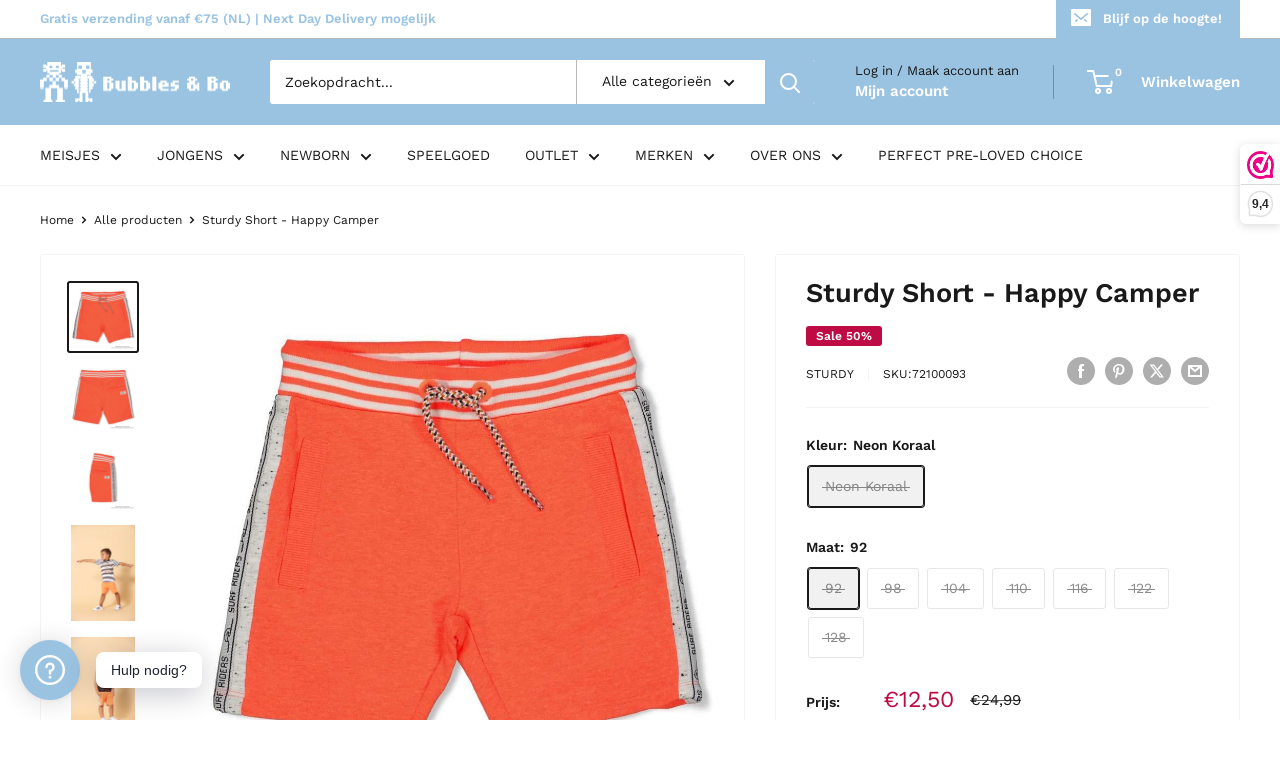

--- FILE ---
content_type: text/html; charset=utf-8
request_url: https://bubblesandbo.nl/products/sturdy-short-happy-camper-72100093
body_size: 54387
content:
<!doctype html>

<html class="no-js" lang="nl">
  <head>
    <meta charset="utf-8">
    <meta name="viewport" content="width=device-width, initial-scale=1.0, height=device-height, minimum-scale=1.0, maximum-scale=1.0">
    <meta name="theme-color" content="#191919">

    <title>Sturdy Short - Happy Camper</title><link rel="canonical" href="https://bubblesandbo.nl/products/sturdy-short-happy-camper-72100093"><link rel="shortcut icon" href="//bubblesandbo.nl/cdn/shop/files/Untitled_design_-_2022-03-07T115213.488_96x96.png?v=1646650339" type="image/png"><link rel="preload" as="style" href="//bubblesandbo.nl/cdn/shop/t/33/assets/theme.css?v=31186820683842509831699018498">
    <link rel="preload" as="script" href="//bubblesandbo.nl/cdn/shop/t/33/assets/theme.js?v=73466182931065538681699018498">
    <link rel="preconnect" href="https://cdn.shopify.com">
    <link rel="preconnect" href="https://fonts.shopifycdn.com">
    <link rel="dns-prefetch" href="https://productreviews.shopifycdn.com">
    <link rel="dns-prefetch" href="https://ajax.googleapis.com">
    <link rel="dns-prefetch" href="https://maps.googleapis.com">
    <link rel="dns-prefetch" href="https://maps.gstatic.com">

    <meta property="og:type" content="product">
  <meta property="og:title" content="Sturdy Short - Happy Camper"><meta property="og:image" content="http://bubblesandbo.nl/cdn/shop/products/72100093_166_1.jpg?v=1609838234">
    <meta property="og:image:secure_url" content="https://bubblesandbo.nl/cdn/shop/products/72100093_166_1.jpg?v=1609838234">
    <meta property="og:image:width" content="1000">
    <meta property="og:image:height" content="1000"><meta property="product:price:amount" content="12,50">
  <meta property="product:price:currency" content="EUR"><meta property="og:url" content="https://bubblesandbo.nl/products/sturdy-short-happy-camper-72100093">
<meta property="og:site_name" content="Bubbles &amp; Bo"><meta name="twitter:card" content="summary"><meta name="twitter:title" content="Sturdy Short - Happy Camper">
  <meta name="twitter:description" content="">
  <meta name="twitter:image" content="https://bubblesandbo.nl/cdn/shop/products/72100093_166_1_600x600_crop_center.jpg?v=1609838234">
    <link rel="preload" href="//bubblesandbo.nl/cdn/fonts/work_sans/worksans_n6.75811c3bd5161ea6e3ceb2d48ca889388f9bd5fe.woff2" as="font" type="font/woff2" crossorigin><link rel="preload" href="//bubblesandbo.nl/cdn/fonts/work_sans/worksans_n4.b7973b3d07d0ace13de1b1bea9c45759cdbe12cf.woff2" as="font" type="font/woff2" crossorigin><style>
  @font-face {
  font-family: "Work Sans";
  font-weight: 600;
  font-style: normal;
  font-display: swap;
  src: url("//bubblesandbo.nl/cdn/fonts/work_sans/worksans_n6.75811c3bd5161ea6e3ceb2d48ca889388f9bd5fe.woff2") format("woff2"),
       url("//bubblesandbo.nl/cdn/fonts/work_sans/worksans_n6.defcf26f28f3fa3df4555714d3f2e0f1217d7772.woff") format("woff");
}

  @font-face {
  font-family: "Work Sans";
  font-weight: 400;
  font-style: normal;
  font-display: swap;
  src: url("//bubblesandbo.nl/cdn/fonts/work_sans/worksans_n4.b7973b3d07d0ace13de1b1bea9c45759cdbe12cf.woff2") format("woff2"),
       url("//bubblesandbo.nl/cdn/fonts/work_sans/worksans_n4.cf5ceb1e6d373a9505e637c1aff0a71d0959556d.woff") format("woff");
}

@font-face {
  font-family: "Work Sans";
  font-weight: 600;
  font-style: normal;
  font-display: swap;
  src: url("//bubblesandbo.nl/cdn/fonts/work_sans/worksans_n6.75811c3bd5161ea6e3ceb2d48ca889388f9bd5fe.woff2") format("woff2"),
       url("//bubblesandbo.nl/cdn/fonts/work_sans/worksans_n6.defcf26f28f3fa3df4555714d3f2e0f1217d7772.woff") format("woff");
}

@font-face {
  font-family: "Work Sans";
  font-weight: 600;
  font-style: italic;
  font-display: swap;
  src: url("//bubblesandbo.nl/cdn/fonts/work_sans/worksans_i6.78fba5461dc3c46449871ad9378fc3fd89177502.woff2") format("woff2"),
       url("//bubblesandbo.nl/cdn/fonts/work_sans/worksans_i6.e96d1853127697ea13d53cd7adc74309426a22a9.woff") format("woff");
}


  @font-face {
  font-family: "Work Sans";
  font-weight: 700;
  font-style: normal;
  font-display: swap;
  src: url("//bubblesandbo.nl/cdn/fonts/work_sans/worksans_n7.e2cf5bd8f2c7e9d30c030f9ea8eafc69f5a92f7b.woff2") format("woff2"),
       url("//bubblesandbo.nl/cdn/fonts/work_sans/worksans_n7.20f1c80359e7f7b4327b81543e1acb5c32cd03cd.woff") format("woff");
}

  @font-face {
  font-family: "Work Sans";
  font-weight: 400;
  font-style: italic;
  font-display: swap;
  src: url("//bubblesandbo.nl/cdn/fonts/work_sans/worksans_i4.16ff51e3e71fc1d09ff97b9ff9ccacbeeb384ec4.woff2") format("woff2"),
       url("//bubblesandbo.nl/cdn/fonts/work_sans/worksans_i4.ed4a1418cba5b7f04f79e4d5c8a5f1a6bd34f23b.woff") format("woff");
}

  @font-face {
  font-family: "Work Sans";
  font-weight: 700;
  font-style: italic;
  font-display: swap;
  src: url("//bubblesandbo.nl/cdn/fonts/work_sans/worksans_i7.7cdba6320b03c03dcaa365743a4e0e729fe97e54.woff2") format("woff2"),
       url("//bubblesandbo.nl/cdn/fonts/work_sans/worksans_i7.42a9f4016982495f4c0b0fb3dc64cf8f2d0c3eaa.woff") format("woff");
}


  :root {
    --default-text-font-size : 15px;
    --base-text-font-size    : 14px;
    --heading-font-family    : "Work Sans", sans-serif;
    --heading-font-weight    : 600;
    --heading-font-style     : normal;
    --text-font-family       : "Work Sans", sans-serif;
    --text-font-weight       : 400;
    --text-font-style        : normal;
    --text-font-bolder-weight: 600;
    --text-link-decoration   : underline;

    --text-color               : #191919;
    --text-color-rgb           : 25, 25, 25;
    --heading-color            : #191919;
    --border-color             : #f4f4f4;
    --border-color-rgb         : 244, 244, 244;
    --form-border-color        : #e7e7e7;
    --accent-color             : #191919;
    --accent-color-rgb         : 25, 25, 25;
    --link-color               : #9ac3e2;
    --link-color-hover         : #5fa0d1;
    --background               : #ffffff;
    --secondary-background     : #ffffff;
    --secondary-background-rgb : 255, 255, 255;
    --accent-background        : rgba(25, 25, 25, 0.08);

    --input-background: #ffffff;

    --error-color       : #ff0000;
    --error-background  : rgba(255, 0, 0, 0.07);
    --success-color     : #00aa00;
    --success-background: rgba(0, 170, 0, 0.11);

    --primary-button-background      : #9ac3e2;
    --primary-button-background-rgb  : 154, 195, 226;
    --primary-button-text-color      : #ffffff;
    --secondary-button-background    : #888888;
    --secondary-button-background-rgb: 136, 136, 136;
    --secondary-button-text-color    : #ffffff;

    --header-background      : #9ac3e2;
    --header-text-color      : #ffffff;
    --header-light-text-color: #191919;
    --header-border-color    : rgba(25, 25, 25, 0.3);
    --header-accent-color    : #9ac3e2;

    --footer-background-color:    #f7f8fa;
    --footer-heading-text-color:  #191919;
    --footer-body-text-color:     #888888;
    --footer-body-text-color-rgb: 136, 136, 136;
    --footer-accent-color:        #9ac3e2;
    --footer-accent-color-rgb:    154, 195, 226;
    --footer-border:              none;
    
    --flickity-arrow-color: #c1c1c1;--product-on-sale-accent           : #be0b43;
    --product-on-sale-accent-rgb       : 190, 11, 67;
    --product-on-sale-color            : #ffffff;
    --product-in-stock-color           : #008a00;
    --product-low-stock-color          : #ee0000;
    --product-sold-out-color           : #8a9297;
    --product-custom-label-1-background: #008a00;
    --product-custom-label-1-color     : #ffffff;
    --product-custom-label-2-background: #00a500;
    --product-custom-label-2-color     : #ffffff;
    --product-review-star-color        : #ffbd00;

    --mobile-container-gutter : 20px;
    --desktop-container-gutter: 40px;

    /* Shopify related variables */
    --payment-terms-background-color: #ffffff;
  }
</style>

<script>
  // IE11 does not have support for CSS variables, so we have to polyfill them
  if (!(((window || {}).CSS || {}).supports && window.CSS.supports('(--a: 0)'))) {
    const script = document.createElement('script');
    script.type = 'text/javascript';
    script.src = 'https://cdn.jsdelivr.net/npm/css-vars-ponyfill@2';
    script.onload = function() {
      cssVars({});
    };

    document.getElementsByTagName('head')[0].appendChild(script);
  }
</script>


    <script>window.performance && window.performance.mark && window.performance.mark('shopify.content_for_header.start');</script><meta name="google-site-verification" content="WsVZmWUVuH7fW-Dj9CugJxD6vHbrUNTTKg2GKmrzNmM">
<meta name="facebook-domain-verification" content="8o7e4yzydpvc9narkpur3nzd940jvz">
<meta id="shopify-digital-wallet" name="shopify-digital-wallet" content="/25199378517/digital_wallets/dialog">
<meta name="shopify-checkout-api-token" content="4a804a1d4b24b3af121fe59d9a91811f">
<link rel="alternate" type="application/json+oembed" href="https://bubblesandbo.nl/products/sturdy-short-happy-camper-72100093.oembed">
<script async="async" src="/checkouts/internal/preloads.js?locale=nl-NL"></script>
<link rel="preconnect" href="https://shop.app" crossorigin="anonymous">
<script async="async" src="https://shop.app/checkouts/internal/preloads.js?locale=nl-NL&shop_id=25199378517" crossorigin="anonymous"></script>
<script id="apple-pay-shop-capabilities" type="application/json">{"shopId":25199378517,"countryCode":"NL","currencyCode":"EUR","merchantCapabilities":["supports3DS"],"merchantId":"gid:\/\/shopify\/Shop\/25199378517","merchantName":"Bubbles \u0026 Bo","requiredBillingContactFields":["postalAddress","email"],"requiredShippingContactFields":["postalAddress","email"],"shippingType":"shipping","supportedNetworks":["visa","maestro","masterCard","amex"],"total":{"type":"pending","label":"Bubbles \u0026 Bo","amount":"1.00"},"shopifyPaymentsEnabled":true,"supportsSubscriptions":true}</script>
<script id="shopify-features" type="application/json">{"accessToken":"4a804a1d4b24b3af121fe59d9a91811f","betas":["rich-media-storefront-analytics"],"domain":"bubblesandbo.nl","predictiveSearch":true,"shopId":25199378517,"locale":"nl"}</script>
<script>var Shopify = Shopify || {};
Shopify.shop = "bubblesandbo.myshopify.com";
Shopify.locale = "nl";
Shopify.currency = {"active":"EUR","rate":"1.0"};
Shopify.country = "NL";
Shopify.theme = {"name":"BUBBLES\u0026BO_LIVE_4.4.0","id":154835157315,"schema_name":"Warehouse","schema_version":"4.4.0","theme_store_id":871,"role":"main"};
Shopify.theme.handle = "null";
Shopify.theme.style = {"id":null,"handle":null};
Shopify.cdnHost = "bubblesandbo.nl/cdn";
Shopify.routes = Shopify.routes || {};
Shopify.routes.root = "/";</script>
<script type="module">!function(o){(o.Shopify=o.Shopify||{}).modules=!0}(window);</script>
<script>!function(o){function n(){var o=[];function n(){o.push(Array.prototype.slice.apply(arguments))}return n.q=o,n}var t=o.Shopify=o.Shopify||{};t.loadFeatures=n(),t.autoloadFeatures=n()}(window);</script>
<script>
  window.ShopifyPay = window.ShopifyPay || {};
  window.ShopifyPay.apiHost = "shop.app\/pay";
  window.ShopifyPay.redirectState = null;
</script>
<script id="shop-js-analytics" type="application/json">{"pageType":"product"}</script>
<script defer="defer" async type="module" src="//bubblesandbo.nl/cdn/shopifycloud/shop-js/modules/v2/client.init-shop-cart-sync_CwGft62q.nl.esm.js"></script>
<script defer="defer" async type="module" src="//bubblesandbo.nl/cdn/shopifycloud/shop-js/modules/v2/chunk.common_BAeYDmFP.esm.js"></script>
<script defer="defer" async type="module" src="//bubblesandbo.nl/cdn/shopifycloud/shop-js/modules/v2/chunk.modal_B9qqLDBC.esm.js"></script>
<script type="module">
  await import("//bubblesandbo.nl/cdn/shopifycloud/shop-js/modules/v2/client.init-shop-cart-sync_CwGft62q.nl.esm.js");
await import("//bubblesandbo.nl/cdn/shopifycloud/shop-js/modules/v2/chunk.common_BAeYDmFP.esm.js");
await import("//bubblesandbo.nl/cdn/shopifycloud/shop-js/modules/v2/chunk.modal_B9qqLDBC.esm.js");

  window.Shopify.SignInWithShop?.initShopCartSync?.({"fedCMEnabled":true,"windoidEnabled":true});

</script>
<script>
  window.Shopify = window.Shopify || {};
  if (!window.Shopify.featureAssets) window.Shopify.featureAssets = {};
  window.Shopify.featureAssets['shop-js'] = {"shop-cart-sync":["modules/v2/client.shop-cart-sync_DYxNzuQz.nl.esm.js","modules/v2/chunk.common_BAeYDmFP.esm.js","modules/v2/chunk.modal_B9qqLDBC.esm.js"],"init-fed-cm":["modules/v2/client.init-fed-cm_CjDsDcAw.nl.esm.js","modules/v2/chunk.common_BAeYDmFP.esm.js","modules/v2/chunk.modal_B9qqLDBC.esm.js"],"shop-cash-offers":["modules/v2/client.shop-cash-offers_ClkbB2SN.nl.esm.js","modules/v2/chunk.common_BAeYDmFP.esm.js","modules/v2/chunk.modal_B9qqLDBC.esm.js"],"shop-login-button":["modules/v2/client.shop-login-button_WLp3fA_k.nl.esm.js","modules/v2/chunk.common_BAeYDmFP.esm.js","modules/v2/chunk.modal_B9qqLDBC.esm.js"],"pay-button":["modules/v2/client.pay-button_CMzcDx7A.nl.esm.js","modules/v2/chunk.common_BAeYDmFP.esm.js","modules/v2/chunk.modal_B9qqLDBC.esm.js"],"shop-button":["modules/v2/client.shop-button_C5HrfeZa.nl.esm.js","modules/v2/chunk.common_BAeYDmFP.esm.js","modules/v2/chunk.modal_B9qqLDBC.esm.js"],"avatar":["modules/v2/client.avatar_BTnouDA3.nl.esm.js"],"init-windoid":["modules/v2/client.init-windoid_BPUgzmVN.nl.esm.js","modules/v2/chunk.common_BAeYDmFP.esm.js","modules/v2/chunk.modal_B9qqLDBC.esm.js"],"init-shop-for-new-customer-accounts":["modules/v2/client.init-shop-for-new-customer-accounts_C_53TFWp.nl.esm.js","modules/v2/client.shop-login-button_WLp3fA_k.nl.esm.js","modules/v2/chunk.common_BAeYDmFP.esm.js","modules/v2/chunk.modal_B9qqLDBC.esm.js"],"init-shop-email-lookup-coordinator":["modules/v2/client.init-shop-email-lookup-coordinator_BuZJWlrC.nl.esm.js","modules/v2/chunk.common_BAeYDmFP.esm.js","modules/v2/chunk.modal_B9qqLDBC.esm.js"],"init-shop-cart-sync":["modules/v2/client.init-shop-cart-sync_CwGft62q.nl.esm.js","modules/v2/chunk.common_BAeYDmFP.esm.js","modules/v2/chunk.modal_B9qqLDBC.esm.js"],"shop-toast-manager":["modules/v2/client.shop-toast-manager_3XRE_uEZ.nl.esm.js","modules/v2/chunk.common_BAeYDmFP.esm.js","modules/v2/chunk.modal_B9qqLDBC.esm.js"],"init-customer-accounts":["modules/v2/client.init-customer-accounts_DmSKRkZb.nl.esm.js","modules/v2/client.shop-login-button_WLp3fA_k.nl.esm.js","modules/v2/chunk.common_BAeYDmFP.esm.js","modules/v2/chunk.modal_B9qqLDBC.esm.js"],"init-customer-accounts-sign-up":["modules/v2/client.init-customer-accounts-sign-up_CeYkBAph.nl.esm.js","modules/v2/client.shop-login-button_WLp3fA_k.nl.esm.js","modules/v2/chunk.common_BAeYDmFP.esm.js","modules/v2/chunk.modal_B9qqLDBC.esm.js"],"shop-follow-button":["modules/v2/client.shop-follow-button_EFIbvYjS.nl.esm.js","modules/v2/chunk.common_BAeYDmFP.esm.js","modules/v2/chunk.modal_B9qqLDBC.esm.js"],"checkout-modal":["modules/v2/client.checkout-modal_D8HUqXhX.nl.esm.js","modules/v2/chunk.common_BAeYDmFP.esm.js","modules/v2/chunk.modal_B9qqLDBC.esm.js"],"shop-login":["modules/v2/client.shop-login_BUSqPzuV.nl.esm.js","modules/v2/chunk.common_BAeYDmFP.esm.js","modules/v2/chunk.modal_B9qqLDBC.esm.js"],"lead-capture":["modules/v2/client.lead-capture_CFcRSnZi.nl.esm.js","modules/v2/chunk.common_BAeYDmFP.esm.js","modules/v2/chunk.modal_B9qqLDBC.esm.js"],"payment-terms":["modules/v2/client.payment-terms_DBKgFsWx.nl.esm.js","modules/v2/chunk.common_BAeYDmFP.esm.js","modules/v2/chunk.modal_B9qqLDBC.esm.js"]};
</script>
<script>(function() {
  var isLoaded = false;
  function asyncLoad() {
    if (isLoaded) return;
    isLoaded = true;
    var urls = ["https:\/\/www.webwinkelkeur.nl\/apps\/shopify\/script.php?shop=bubblesandbo.myshopify.com","\/\/cdn.shopify.com\/proxy\/1d7bda5747f1f5f6cf9bb19b1a0b9c7c54245ff6efa499b2d5955e77a5e8fee9\/size-charts-relentless.herokuapp.com\/js\/size-charts-relentless.js?shop=bubblesandbo.myshopify.com\u0026sp-cache-control=cHVibGljLCBtYXgtYWdlPTkwMA","https:\/\/trust.conversionbear.com\/script?app=trust_badge\u0026shop=bubblesandbo.myshopify.com","https:\/\/storage.nfcube.com\/instafeed-6e74ae82e9a2c58e14ebe18f09875a8a.js?shop=bubblesandbo.myshopify.com"];
    for (var i = 0; i < urls.length; i++) {
      var s = document.createElement('script');
      s.type = 'text/javascript';
      s.async = true;
      s.src = urls[i];
      var x = document.getElementsByTagName('script')[0];
      x.parentNode.insertBefore(s, x);
    }
  };
  if(window.attachEvent) {
    window.attachEvent('onload', asyncLoad);
  } else {
    window.addEventListener('load', asyncLoad, false);
  }
})();</script>
<script id="__st">var __st={"a":25199378517,"offset":3600,"reqid":"db08b1cd-b0f8-417d-adf8-f0cb28d81332-1769369886","pageurl":"bubblesandbo.nl\/products\/sturdy-short-happy-camper-72100093","u":"3cd058a499a1","p":"product","rtyp":"product","rid":4828897607765};</script>
<script>window.ShopifyPaypalV4VisibilityTracking = true;</script>
<script id="captcha-bootstrap">!function(){'use strict';const t='contact',e='account',n='new_comment',o=[[t,t],['blogs',n],['comments',n],[t,'customer']],c=[[e,'customer_login'],[e,'guest_login'],[e,'recover_customer_password'],[e,'create_customer']],r=t=>t.map((([t,e])=>`form[action*='/${t}']:not([data-nocaptcha='true']) input[name='form_type'][value='${e}']`)).join(','),a=t=>()=>t?[...document.querySelectorAll(t)].map((t=>t.form)):[];function s(){const t=[...o],e=r(t);return a(e)}const i='password',u='form_key',d=['recaptcha-v3-token','g-recaptcha-response','h-captcha-response',i],f=()=>{try{return window.sessionStorage}catch{return}},m='__shopify_v',_=t=>t.elements[u];function p(t,e,n=!1){try{const o=window.sessionStorage,c=JSON.parse(o.getItem(e)),{data:r}=function(t){const{data:e,action:n}=t;return t[m]||n?{data:e,action:n}:{data:t,action:n}}(c);for(const[e,n]of Object.entries(r))t.elements[e]&&(t.elements[e].value=n);n&&o.removeItem(e)}catch(o){console.error('form repopulation failed',{error:o})}}const l='form_type',E='cptcha';function T(t){t.dataset[E]=!0}const w=window,h=w.document,L='Shopify',v='ce_forms',y='captcha';let A=!1;((t,e)=>{const n=(g='f06e6c50-85a8-45c8-87d0-21a2b65856fe',I='https://cdn.shopify.com/shopifycloud/storefront-forms-hcaptcha/ce_storefront_forms_captcha_hcaptcha.v1.5.2.iife.js',D={infoText:'Beschermd door hCaptcha',privacyText:'Privacy',termsText:'Voorwaarden'},(t,e,n)=>{const o=w[L][v],c=o.bindForm;if(c)return c(t,g,e,D).then(n);var r;o.q.push([[t,g,e,D],n]),r=I,A||(h.body.append(Object.assign(h.createElement('script'),{id:'captcha-provider',async:!0,src:r})),A=!0)});var g,I,D;w[L]=w[L]||{},w[L][v]=w[L][v]||{},w[L][v].q=[],w[L][y]=w[L][y]||{},w[L][y].protect=function(t,e){n(t,void 0,e),T(t)},Object.freeze(w[L][y]),function(t,e,n,w,h,L){const[v,y,A,g]=function(t,e,n){const i=e?o:[],u=t?c:[],d=[...i,...u],f=r(d),m=r(i),_=r(d.filter((([t,e])=>n.includes(e))));return[a(f),a(m),a(_),s()]}(w,h,L),I=t=>{const e=t.target;return e instanceof HTMLFormElement?e:e&&e.form},D=t=>v().includes(t);t.addEventListener('submit',(t=>{const e=I(t);if(!e)return;const n=D(e)&&!e.dataset.hcaptchaBound&&!e.dataset.recaptchaBound,o=_(e),c=g().includes(e)&&(!o||!o.value);(n||c)&&t.preventDefault(),c&&!n&&(function(t){try{if(!f())return;!function(t){const e=f();if(!e)return;const n=_(t);if(!n)return;const o=n.value;o&&e.removeItem(o)}(t);const e=Array.from(Array(32),(()=>Math.random().toString(36)[2])).join('');!function(t,e){_(t)||t.append(Object.assign(document.createElement('input'),{type:'hidden',name:u})),t.elements[u].value=e}(t,e),function(t,e){const n=f();if(!n)return;const o=[...t.querySelectorAll(`input[type='${i}']`)].map((({name:t})=>t)),c=[...d,...o],r={};for(const[a,s]of new FormData(t).entries())c.includes(a)||(r[a]=s);n.setItem(e,JSON.stringify({[m]:1,action:t.action,data:r}))}(t,e)}catch(e){console.error('failed to persist form',e)}}(e),e.submit())}));const S=(t,e)=>{t&&!t.dataset[E]&&(n(t,e.some((e=>e===t))),T(t))};for(const o of['focusin','change'])t.addEventListener(o,(t=>{const e=I(t);D(e)&&S(e,y())}));const B=e.get('form_key'),M=e.get(l),P=B&&M;t.addEventListener('DOMContentLoaded',(()=>{const t=y();if(P)for(const e of t)e.elements[l].value===M&&p(e,B);[...new Set([...A(),...v().filter((t=>'true'===t.dataset.shopifyCaptcha))])].forEach((e=>S(e,t)))}))}(h,new URLSearchParams(w.location.search),n,t,e,['guest_login'])})(!0,!0)}();</script>
<script integrity="sha256-4kQ18oKyAcykRKYeNunJcIwy7WH5gtpwJnB7kiuLZ1E=" data-source-attribution="shopify.loadfeatures" defer="defer" src="//bubblesandbo.nl/cdn/shopifycloud/storefront/assets/storefront/load_feature-a0a9edcb.js" crossorigin="anonymous"></script>
<script crossorigin="anonymous" defer="defer" src="//bubblesandbo.nl/cdn/shopifycloud/storefront/assets/shopify_pay/storefront-65b4c6d7.js?v=20250812"></script>
<script data-source-attribution="shopify.dynamic_checkout.dynamic.init">var Shopify=Shopify||{};Shopify.PaymentButton=Shopify.PaymentButton||{isStorefrontPortableWallets:!0,init:function(){window.Shopify.PaymentButton.init=function(){};var t=document.createElement("script");t.src="https://bubblesandbo.nl/cdn/shopifycloud/portable-wallets/latest/portable-wallets.nl.js",t.type="module",document.head.appendChild(t)}};
</script>
<script data-source-attribution="shopify.dynamic_checkout.buyer_consent">
  function portableWalletsHideBuyerConsent(e){var t=document.getElementById("shopify-buyer-consent"),n=document.getElementById("shopify-subscription-policy-button");t&&n&&(t.classList.add("hidden"),t.setAttribute("aria-hidden","true"),n.removeEventListener("click",e))}function portableWalletsShowBuyerConsent(e){var t=document.getElementById("shopify-buyer-consent"),n=document.getElementById("shopify-subscription-policy-button");t&&n&&(t.classList.remove("hidden"),t.removeAttribute("aria-hidden"),n.addEventListener("click",e))}window.Shopify?.PaymentButton&&(window.Shopify.PaymentButton.hideBuyerConsent=portableWalletsHideBuyerConsent,window.Shopify.PaymentButton.showBuyerConsent=portableWalletsShowBuyerConsent);
</script>
<script>
  function portableWalletsCleanup(e){e&&e.src&&console.error("Failed to load portable wallets script "+e.src);var t=document.querySelectorAll("shopify-accelerated-checkout .shopify-payment-button__skeleton, shopify-accelerated-checkout-cart .wallet-cart-button__skeleton"),e=document.getElementById("shopify-buyer-consent");for(let e=0;e<t.length;e++)t[e].remove();e&&e.remove()}function portableWalletsNotLoadedAsModule(e){e instanceof ErrorEvent&&"string"==typeof e.message&&e.message.includes("import.meta")&&"string"==typeof e.filename&&e.filename.includes("portable-wallets")&&(window.removeEventListener("error",portableWalletsNotLoadedAsModule),window.Shopify.PaymentButton.failedToLoad=e,"loading"===document.readyState?document.addEventListener("DOMContentLoaded",window.Shopify.PaymentButton.init):window.Shopify.PaymentButton.init())}window.addEventListener("error",portableWalletsNotLoadedAsModule);
</script>

<script type="module" src="https://bubblesandbo.nl/cdn/shopifycloud/portable-wallets/latest/portable-wallets.nl.js" onError="portableWalletsCleanup(this)" crossorigin="anonymous"></script>
<script nomodule>
  document.addEventListener("DOMContentLoaded", portableWalletsCleanup);
</script>

<script id='scb4127' type='text/javascript' async='' src='https://bubblesandbo.nl/cdn/shopifycloud/privacy-banner/storefront-banner.js'></script><link id="shopify-accelerated-checkout-styles" rel="stylesheet" media="screen" href="https://bubblesandbo.nl/cdn/shopifycloud/portable-wallets/latest/accelerated-checkout-backwards-compat.css" crossorigin="anonymous">
<style id="shopify-accelerated-checkout-cart">
        #shopify-buyer-consent {
  margin-top: 1em;
  display: inline-block;
  width: 100%;
}

#shopify-buyer-consent.hidden {
  display: none;
}

#shopify-subscription-policy-button {
  background: none;
  border: none;
  padding: 0;
  text-decoration: underline;
  font-size: inherit;
  cursor: pointer;
}

#shopify-subscription-policy-button::before {
  box-shadow: none;
}

      </style>

<script>window.performance && window.performance.mark && window.performance.mark('shopify.content_for_header.end');</script>

    <link rel="stylesheet" href="//bubblesandbo.nl/cdn/shop/t/33/assets/theme.css?v=31186820683842509831699018498">

    
  <script type="application/ld+json">
  {
    "@context": "https://schema.org",
    "@type": "Product",
    "productID": 4828897607765,
    "offers": [{
          "@type": "Offer",
          "name": "Neon Koraal \/ 92",
          "availability":"https://schema.org/OutOfStock",
          "price": 12.5,
          "priceCurrency": "EUR",
          "priceValidUntil": "2026-02-04","sku": "72100093",
            "gtin13": "8718751522925",
          "url": "/products/sturdy-short-happy-camper-72100093?variant=32948681605205"
        },
{
          "@type": "Offer",
          "name": "Neon Koraal \/ 98",
          "availability":"https://schema.org/OutOfStock",
          "price": 12.5,
          "priceCurrency": "EUR",
          "priceValidUntil": "2026-02-04","sku": "72100093",
            "gtin13": "8718751522925",
          "url": "/products/sturdy-short-happy-camper-72100093?variant=32948681637973"
        },
{
          "@type": "Offer",
          "name": "Neon Koraal \/ 104",
          "availability":"https://schema.org/OutOfStock",
          "price": 12.5,
          "priceCurrency": "EUR",
          "priceValidUntil": "2026-02-04","sku": "72100093",
            "gtin13": "8718751522925",
          "url": "/products/sturdy-short-happy-camper-72100093?variant=32948681670741"
        },
{
          "@type": "Offer",
          "name": "Neon Koraal \/ 110",
          "availability":"https://schema.org/OutOfStock",
          "price": 12.5,
          "priceCurrency": "EUR",
          "priceValidUntil": "2026-02-04","sku": "72100093",
            "gtin13": "8718751522925",
          "url": "/products/sturdy-short-happy-camper-72100093?variant=32948681736277"
        },
{
          "@type": "Offer",
          "name": "Neon Koraal \/ 116",
          "availability":"https://schema.org/OutOfStock",
          "price": 12.5,
          "priceCurrency": "EUR",
          "priceValidUntil": "2026-02-04","sku": "72100093",
            "gtin13": "8718751522925",
          "url": "/products/sturdy-short-happy-camper-72100093?variant=32948681769045"
        },
{
          "@type": "Offer",
          "name": "Neon Koraal \/ 122",
          "availability":"https://schema.org/OutOfStock",
          "price": 12.5,
          "priceCurrency": "EUR",
          "priceValidUntil": "2026-02-04","sku": "72100093",
            "gtin13": "8718751522925",
          "url": "/products/sturdy-short-happy-camper-72100093?variant=32948681834581"
        },
{
          "@type": "Offer",
          "name": "Neon Koraal \/ 128",
          "availability":"https://schema.org/OutOfStock",
          "price": 12.5,
          "priceCurrency": "EUR",
          "priceValidUntil": "2026-02-04","sku": "72100093",
            "gtin13": "8718751522925",
          "url": "/products/sturdy-short-happy-camper-72100093?variant=32948681900117"
        }
],"brand": {
      "@type": "Brand",
      "name": "Sturdy"
    },
    "name": "Sturdy Short - Happy Camper",
    "description": "",
    "category": "Shorts",
    "url": "/products/sturdy-short-happy-camper-72100093",
    "sku": "72100093",
    "image": {
      "@type": "ImageObject",
      "url": "https://bubblesandbo.nl/cdn/shop/products/72100093_166_1.jpg?v=1609838234&width=1024",
      "image": "https://bubblesandbo.nl/cdn/shop/products/72100093_166_1.jpg?v=1609838234&width=1024",
      "name": "Jongens Short - Happy Camper van Sturdy in de kleur Neon Koraal in maat 128.",
      "width": "1024",
      "height": "1024"
    }
  }
  </script>



  <script type="application/ld+json">
  {
    "@context": "https://schema.org",
    "@type": "BreadcrumbList",
  "itemListElement": [{
      "@type": "ListItem",
      "position": 1,
      "name": "Home",
      "item": "https://bubblesandbo.nl"
    },{
          "@type": "ListItem",
          "position": 2,
          "name": "Sturdy Short - Happy Camper",
          "item": "https://bubblesandbo.nl/products/sturdy-short-happy-camper-72100093"
        }]
  }
  </script>



    <script>
      // This allows to expose several variables to the global scope, to be used in scripts
      window.theme = {
        pageType: "product",
        cartCount: 0,
        moneyFormat: "€{{amount_with_comma_separator}}",
        moneyWithCurrencyFormat: "€{{amount_with_comma_separator}} EUR",
        currencyCodeEnabled: false,
        showDiscount: true,
        discountMode: "percentage",
        cartType: "drawer"
      };

      window.routes = {
        rootUrl: "\/",
        rootUrlWithoutSlash: '',
        cartUrl: "\/cart",
        cartAddUrl: "\/cart\/add",
        cartChangeUrl: "\/cart\/change",
        searchUrl: "\/search",
        productRecommendationsUrl: "\/recommendations\/products"
      };

      window.languages = {
        productRegularPrice: "Normale prijs",
        productSalePrice: "Sale prijs",
        collectionOnSaleLabel: "Sale {{savings}}",
        productFormUnavailable: "Niet beschikbaar",
        productFormAddToCart: "Voeg toe aan winkelwagen",
        productFormPreOrder: "Pre-order",
        productFormSoldOut: "Uitverkocht",
        productAdded: "Product is toegevoegd aan uw winkelwagen",
        productAddedShort: "Toegevoegd!",
        shippingEstimatorNoResults: "Er is geen verzending gevonden voor uw adres.",
        shippingEstimatorOneResult: "Er is één verzendtarief voor uw adres:",
        shippingEstimatorMultipleResults: "Er zijn {{count}} verzendtarieven voor uw adres:",
        shippingEstimatorErrors: "Er zijn enkele fouten:"
      };

      document.documentElement.className = document.documentElement.className.replace('no-js', 'js');
    </script><script src="//bubblesandbo.nl/cdn/shop/t/33/assets/theme.js?v=73466182931065538681699018498" defer></script>
    <script src="//bubblesandbo.nl/cdn/shop/t/33/assets/custom.js?v=102476495355921946141699018498" defer></script><script>
        (function () {
          window.onpageshow = function() {
            // We force re-freshing the cart content onpageshow, as most browsers will serve a cache copy when hitting the
            // back button, which cause staled data
            document.documentElement.dispatchEvent(new CustomEvent('cart:refresh', {
              bubbles: true,
              detail: {scrollToTop: false}
            }));
          };
        })();
      </script><!-- BEGIN app block: shopify://apps/sami-product-labels/blocks/app-embed-block/b9b44663-5d51-4be1-8104-faedd68da8c5 --><script type="text/javascript">
  window.Samita = window.Samita || {};
  Samita.ProductLabels = Samita.ProductLabels || {};
  Samita.ProductLabels.locale  = {"shop_locale":{"locale":"nl","enabled":true,"primary":true,"published":true}};
  Samita.ProductLabels.page = {title : document.title.replaceAll('"', "'"), href : window.location.href, type: "product", page_id: ""};
  Samita.ProductLabels.dataShop = Samita.ProductLabels.dataShop || {};Samita.ProductLabels.dataShop = {"install":1,"configuration":{"money_format":"€{{amount_with_comma_separator}}"},"pricing":{"plan":"FREE","features":{"chose_product_form_collections_tag":false,"design_custom_unlimited_position":false,"design_countdown_timer_label_badge":false,"design_text_hover_label_badge":false,"label_display_product_page_first_image":false,"choose_product_variants":false,"conditions_specific_products":20,"conditions_include_exclude_product_tag":false,"conditions_inventory_status":false,"conditions_sale_products":false,"conditions_customer_tag":false,"conditions_products_created_published":false,"conditions_set_visibility_date_time":false,"images_samples":{"collections":["free_labels","custom","suggestions_for_you","all"]},"badges_labels_conditions":{"fields":["ALL","PRODUCTS"]}}},"settings":{"notUseSearchFileApp":true,"general":{"maximum_condition":"3"},"done_fix_offer":true,"translations":{"default":{"Days":"d","Hours":"h","Minutes":"m","Seconds":"s"}}},"url":"bubblesandbo.myshopify.com","api_url":"","app_url":"https://label.samita.io/"};Samita.ProductLabels.dataShop.configuration.money_format = "€{{amount_with_comma_separator}}";if (typeof Shopify!= "undefined" && Shopify?.theme?.role != "main") {Samita.ProductLabels.dataShop.settings.notUseSearchFileApp = false;}
  Samita.ProductLabels.theme_id =null;
  Samita.ProductLabels.products = Samita.ProductLabels.products || [];Samita.ProductLabels.product ={"id":4828897607765,"title":"Sturdy Short - Happy Camper","handle":"sturdy-short-happy-camper-72100093","description":"","published_at":"2021-03-04T15:48:55+01:00","created_at":"2021-01-05T10:17:10+01:00","vendor":"Sturdy","type":"Shorts","tags":["104","110","116","122","128","21-Zomer","21SALE1","92","98","IMP20210105_Sturdy","Jongen","Kleding","Menu2","Menu21","Menu216","Oranje","SALEJULI21","Shorts","Sturdy"],"price":1250,"price_min":1250,"price_max":1250,"available":false,"price_varies":false,"compare_at_price":2499,"compare_at_price_min":2499,"compare_at_price_max":2499,"compare_at_price_varies":false,"variants":[{"id":32948681605205,"title":"Neon Koraal \/ 92","option1":"Neon Koraal","option2":"92","option3":null,"sku":"72100093","requires_shipping":true,"taxable":true,"featured_image":null,"available":false,"name":"Sturdy Short - Happy Camper - Neon Koraal \/ 92","public_title":"Neon Koraal \/ 92","options":["Neon Koraal","92"],"price":1250,"weight":0,"compare_at_price":2499,"inventory_management":"shopify","barcode":"8718751522925","requires_selling_plan":false,"selling_plan_allocations":[]},{"id":32948681637973,"title":"Neon Koraal \/ 98","option1":"Neon Koraal","option2":"98","option3":null,"sku":"72100093","requires_shipping":true,"taxable":true,"featured_image":null,"available":false,"name":"Sturdy Short - Happy Camper - Neon Koraal \/ 98","public_title":"Neon Koraal \/ 98","options":["Neon Koraal","98"],"price":1250,"weight":0,"compare_at_price":2499,"inventory_management":"shopify","barcode":"8718751522932","requires_selling_plan":false,"selling_plan_allocations":[]},{"id":32948681670741,"title":"Neon Koraal \/ 104","option1":"Neon Koraal","option2":"104","option3":null,"sku":"72100093","requires_shipping":true,"taxable":true,"featured_image":null,"available":false,"name":"Sturdy Short - Happy Camper - Neon Koraal \/ 104","public_title":"Neon Koraal \/ 104","options":["Neon Koraal","104"],"price":1250,"weight":0,"compare_at_price":2499,"inventory_management":"shopify","barcode":"8718751522949","requires_selling_plan":false,"selling_plan_allocations":[]},{"id":32948681736277,"title":"Neon Koraal \/ 110","option1":"Neon Koraal","option2":"110","option3":null,"sku":"72100093","requires_shipping":true,"taxable":true,"featured_image":null,"available":false,"name":"Sturdy Short - Happy Camper - Neon Koraal \/ 110","public_title":"Neon Koraal \/ 110","options":["Neon Koraal","110"],"price":1250,"weight":0,"compare_at_price":2499,"inventory_management":"shopify","barcode":"8718751522956","requires_selling_plan":false,"selling_plan_allocations":[]},{"id":32948681769045,"title":"Neon Koraal \/ 116","option1":"Neon Koraal","option2":"116","option3":null,"sku":"72100093","requires_shipping":true,"taxable":true,"featured_image":null,"available":false,"name":"Sturdy Short - Happy Camper - Neon Koraal \/ 116","public_title":"Neon Koraal \/ 116","options":["Neon Koraal","116"],"price":1250,"weight":0,"compare_at_price":2499,"inventory_management":"shopify","barcode":"8718751522963","requires_selling_plan":false,"selling_plan_allocations":[]},{"id":32948681834581,"title":"Neon Koraal \/ 122","option1":"Neon Koraal","option2":"122","option3":null,"sku":"72100093","requires_shipping":true,"taxable":true,"featured_image":null,"available":false,"name":"Sturdy Short - Happy Camper - Neon Koraal \/ 122","public_title":"Neon Koraal \/ 122","options":["Neon Koraal","122"],"price":1250,"weight":0,"compare_at_price":2499,"inventory_management":"shopify","barcode":"8718751522970","requires_selling_plan":false,"selling_plan_allocations":[]},{"id":32948681900117,"title":"Neon Koraal \/ 128","option1":"Neon Koraal","option2":"128","option3":null,"sku":"72100093","requires_shipping":true,"taxable":true,"featured_image":null,"available":false,"name":"Sturdy Short - Happy Camper - Neon Koraal \/ 128","public_title":"Neon Koraal \/ 128","options":["Neon Koraal","128"],"price":1250,"weight":0,"compare_at_price":2499,"inventory_management":"shopify","barcode":"8718751522987","requires_selling_plan":false,"selling_plan_allocations":[]}],"images":["\/\/bubblesandbo.nl\/cdn\/shop\/products\/72100093_166_1.jpg?v=1609838234","\/\/bubblesandbo.nl\/cdn\/shop\/products\/72100093_166_2.jpg?v=1609838234","\/\/bubblesandbo.nl\/cdn\/shop\/products\/72100093_166_3.jpg?v=1609838234","\/\/bubblesandbo.nl\/cdn\/shop\/products\/SfeerS21S27170031172100093.jpg?v=1621196853","\/\/bubblesandbo.nl\/cdn\/shop\/products\/SfeerS21S27170031272100093_d6eaf6eb-0d0e-4483-a7d8-f2eb658cf5d8.jpg?v=1621196853","\/\/bubblesandbo.nl\/cdn\/shop\/products\/SfeerS21S27170031372100093704000251_3e7c7617-65a4-4f34-ac8d-56ae2489d3e9.jpg?v=1621196853","\/\/bubblesandbo.nl\/cdn\/shop\/products\/SfeerS21S2717003137210009370400025_3ca882a2-9b26-4449-9980-992b9696f9e0.jpg?v=1621196853","\/\/bubblesandbo.nl\/cdn\/shop\/products\/SfeerS21S27170031372100093_2a3b6de1-7887-4325-8020-9a5baabac86c.jpg?v=1621196853","\/\/bubblesandbo.nl\/cdn\/shop\/products\/SfeerS21S27170031472200155717003137210009371700316721001001_99ada39a-a9c8-436b-b7dd-57ab74fa44f9.jpg?v=1621196853","\/\/bubblesandbo.nl\/cdn\/shop\/products\/SfeerS21S2717003147220015571700313721000937170031672100100_eec94f16-1d90-432f-9fda-7502306051e7.jpg?v=1621196853","\/\/bubblesandbo.nl\/cdn\/shop\/products\/SfeerS21S2717003167210010071700318721000931_2695a72d-c803-4811-9de9-32c49962045f.jpg?v=1621196853","\/\/bubblesandbo.nl\/cdn\/shop\/products\/SfeerS21S271700316721001007170031872100093_a0eba2df-41f3-46a2-8c11-e865c08b4e69.jpg?v=1621196853","\/\/bubblesandbo.nl\/cdn\/shop\/products\/SfeerS21S271700318721000931_4da64908-a435-4d66-9f48-ac749746bff0.jpg?v=1621196853","\/\/bubblesandbo.nl\/cdn\/shop\/products\/SfeerS21S27170031872100093_33b058c9-3811-4fdf-8764-2fae17c5f1a6.jpg?v=1621196853","\/\/bubblesandbo.nl\/cdn\/shop\/products\/SfeerS21S27210009372400006.jpg?v=1621196853"],"featured_image":"\/\/bubblesandbo.nl\/cdn\/shop\/products\/72100093_166_1.jpg?v=1609838234","options":["Kleur","Maat"],"media":[{"alt":"Jongens Short - Happy Camper van Sturdy in de kleur Neon Koraal in maat 128.","id":7983893250133,"position":1,"preview_image":{"aspect_ratio":1.0,"height":1000,"width":1000,"src":"\/\/bubblesandbo.nl\/cdn\/shop\/products\/72100093_166_1.jpg?v=1609838234"},"aspect_ratio":1.0,"height":1000,"media_type":"image","src":"\/\/bubblesandbo.nl\/cdn\/shop\/products\/72100093_166_1.jpg?v=1609838234","width":1000},{"alt":"Jongens Short - Happy Camper van Sturdy in de kleur Neon Koraal in maat 128.","id":7983893282901,"position":2,"preview_image":{"aspect_ratio":1.0,"height":1000,"width":1000,"src":"\/\/bubblesandbo.nl\/cdn\/shop\/products\/72100093_166_2.jpg?v=1609838234"},"aspect_ratio":1.0,"height":1000,"media_type":"image","src":"\/\/bubblesandbo.nl\/cdn\/shop\/products\/72100093_166_2.jpg?v=1609838234","width":1000},{"alt":"Jongens Short - Happy Camper van Sturdy in de kleur Neon Koraal in maat 128.","id":7983893315669,"position":3,"preview_image":{"aspect_ratio":1.0,"height":1000,"width":1000,"src":"\/\/bubblesandbo.nl\/cdn\/shop\/products\/72100093_166_3.jpg?v=1609838234"},"aspect_ratio":1.0,"height":1000,"media_type":"image","src":"\/\/bubblesandbo.nl\/cdn\/shop\/products\/72100093_166_3.jpg?v=1609838234","width":1000},{"alt":null,"id":7984066494549,"position":4,"preview_image":{"aspect_ratio":0.668,"height":1498,"width":1000,"src":"\/\/bubblesandbo.nl\/cdn\/shop\/products\/SfeerS21S27170031172100093.jpg?v=1621196853"},"aspect_ratio":0.668,"height":1498,"media_type":"image","src":"\/\/bubblesandbo.nl\/cdn\/shop\/products\/SfeerS21S27170031172100093.jpg?v=1621196853","width":1000},{"alt":null,"id":7984066527317,"position":5,"preview_image":{"aspect_ratio":0.668,"height":1498,"width":1000,"src":"\/\/bubblesandbo.nl\/cdn\/shop\/products\/SfeerS21S27170031272100093_d6eaf6eb-0d0e-4483-a7d8-f2eb658cf5d8.jpg?v=1621196853"},"aspect_ratio":0.668,"height":1498,"media_type":"image","src":"\/\/bubblesandbo.nl\/cdn\/shop\/products\/SfeerS21S27170031272100093_d6eaf6eb-0d0e-4483-a7d8-f2eb658cf5d8.jpg?v=1621196853","width":1000},{"alt":null,"id":7984066560085,"position":6,"preview_image":{"aspect_ratio":0.665,"height":1503,"width":1000,"src":"\/\/bubblesandbo.nl\/cdn\/shop\/products\/SfeerS21S27170031372100093704000251_3e7c7617-65a4-4f34-ac8d-56ae2489d3e9.jpg?v=1621196853"},"aspect_ratio":0.665,"height":1503,"media_type":"image","src":"\/\/bubblesandbo.nl\/cdn\/shop\/products\/SfeerS21S27170031372100093704000251_3e7c7617-65a4-4f34-ac8d-56ae2489d3e9.jpg?v=1621196853","width":1000},{"alt":null,"id":7984066625621,"position":7,"preview_image":{"aspect_ratio":0.665,"height":1503,"width":1000,"src":"\/\/bubblesandbo.nl\/cdn\/shop\/products\/SfeerS21S2717003137210009370400025_3ca882a2-9b26-4449-9980-992b9696f9e0.jpg?v=1621196853"},"aspect_ratio":0.665,"height":1503,"media_type":"image","src":"\/\/bubblesandbo.nl\/cdn\/shop\/products\/SfeerS21S2717003137210009370400025_3ca882a2-9b26-4449-9980-992b9696f9e0.jpg?v=1621196853","width":1000},{"alt":null,"id":7984066658389,"position":8,"preview_image":{"aspect_ratio":0.667,"height":1500,"width":1000,"src":"\/\/bubblesandbo.nl\/cdn\/shop\/products\/SfeerS21S27170031372100093_2a3b6de1-7887-4325-8020-9a5baabac86c.jpg?v=1621196853"},"aspect_ratio":0.667,"height":1500,"media_type":"image","src":"\/\/bubblesandbo.nl\/cdn\/shop\/products\/SfeerS21S27170031372100093_2a3b6de1-7887-4325-8020-9a5baabac86c.jpg?v=1621196853","width":1000},{"alt":null,"id":7984066691157,"position":9,"preview_image":{"aspect_ratio":1.499,"height":667,"width":1000,"src":"\/\/bubblesandbo.nl\/cdn\/shop\/products\/SfeerS21S27170031472200155717003137210009371700316721001001_99ada39a-a9c8-436b-b7dd-57ab74fa44f9.jpg?v=1621196853"},"aspect_ratio":1.499,"height":667,"media_type":"image","src":"\/\/bubblesandbo.nl\/cdn\/shop\/products\/SfeerS21S27170031472200155717003137210009371700316721001001_99ada39a-a9c8-436b-b7dd-57ab74fa44f9.jpg?v=1621196853","width":1000},{"alt":null,"id":7984066723925,"position":10,"preview_image":{"aspect_ratio":0.667,"height":1500,"width":1000,"src":"\/\/bubblesandbo.nl\/cdn\/shop\/products\/SfeerS21S2717003147220015571700313721000937170031672100100_eec94f16-1d90-432f-9fda-7502306051e7.jpg?v=1621196853"},"aspect_ratio":0.667,"height":1500,"media_type":"image","src":"\/\/bubblesandbo.nl\/cdn\/shop\/products\/SfeerS21S2717003147220015571700313721000937170031672100100_eec94f16-1d90-432f-9fda-7502306051e7.jpg?v=1621196853","width":1000},{"alt":null,"id":7984066756693,"position":11,"preview_image":{"aspect_ratio":0.667,"height":1500,"width":1000,"src":"\/\/bubblesandbo.nl\/cdn\/shop\/products\/SfeerS21S2717003167210010071700318721000931_2695a72d-c803-4811-9de9-32c49962045f.jpg?v=1621196853"},"aspect_ratio":0.667,"height":1500,"media_type":"image","src":"\/\/bubblesandbo.nl\/cdn\/shop\/products\/SfeerS21S2717003167210010071700318721000931_2695a72d-c803-4811-9de9-32c49962045f.jpg?v=1621196853","width":1000},{"alt":null,"id":7984066789461,"position":12,"preview_image":{"aspect_ratio":0.635,"height":1574,"width":1000,"src":"\/\/bubblesandbo.nl\/cdn\/shop\/products\/SfeerS21S271700316721001007170031872100093_a0eba2df-41f3-46a2-8c11-e865c08b4e69.jpg?v=1621196853"},"aspect_ratio":0.635,"height":1574,"media_type":"image","src":"\/\/bubblesandbo.nl\/cdn\/shop\/products\/SfeerS21S271700316721001007170031872100093_a0eba2df-41f3-46a2-8c11-e865c08b4e69.jpg?v=1621196853","width":1000},{"alt":null,"id":7984066822229,"position":13,"preview_image":{"aspect_ratio":0.668,"height":1498,"width":1000,"src":"\/\/bubblesandbo.nl\/cdn\/shop\/products\/SfeerS21S271700318721000931_4da64908-a435-4d66-9f48-ac749746bff0.jpg?v=1621196853"},"aspect_ratio":0.668,"height":1498,"media_type":"image","src":"\/\/bubblesandbo.nl\/cdn\/shop\/products\/SfeerS21S271700318721000931_4da64908-a435-4d66-9f48-ac749746bff0.jpg?v=1621196853","width":1000},{"alt":null,"id":7984066854997,"position":14,"preview_image":{"aspect_ratio":0.668,"height":1498,"width":1000,"src":"\/\/bubblesandbo.nl\/cdn\/shop\/products\/SfeerS21S27170031872100093_33b058c9-3811-4fdf-8764-2fae17c5f1a6.jpg?v=1621196853"},"aspect_ratio":0.668,"height":1498,"media_type":"image","src":"\/\/bubblesandbo.nl\/cdn\/shop\/products\/SfeerS21S27170031872100093_33b058c9-3811-4fdf-8764-2fae17c5f1a6.jpg?v=1621196853","width":1000},{"alt":null,"id":7984066887765,"position":15,"preview_image":{"aspect_ratio":0.668,"height":1498,"width":1000,"src":"\/\/bubblesandbo.nl\/cdn\/shop\/products\/SfeerS21S27210009372400006.jpg?v=1621196853"},"aspect_ratio":0.668,"height":1498,"media_type":"image","src":"\/\/bubblesandbo.nl\/cdn\/shop\/products\/SfeerS21S27210009372400006.jpg?v=1621196853","width":1000}],"requires_selling_plan":false,"selling_plan_groups":[],"content":""};
    Samita.ProductLabels.product.collections =[169900310613,156614557781,262018465877,156610068565,266536157269,157811015765,273101717589,600279187779,275019333717,597877915971,606645846339,608615006531];
    Samita.ProductLabels.product.metafields = {};
    Samita.ProductLabels.product.variants = [{
          "id":32948681605205,
          "title":"Neon Koraal \/ 92",
          "name":null,
          "compare_at_price":2499,
          "price":1250,
          "available":false,
          "weight":0,
          "sku":"72100093",
          "inventory_quantity":0,
          "metafields":{}
        },{
          "id":32948681637973,
          "title":"Neon Koraal \/ 98",
          "name":null,
          "compare_at_price":2499,
          "price":1250,
          "available":false,
          "weight":0,
          "sku":"72100093",
          "inventory_quantity":0,
          "metafields":{}
        },{
          "id":32948681670741,
          "title":"Neon Koraal \/ 104",
          "name":null,
          "compare_at_price":2499,
          "price":1250,
          "available":false,
          "weight":0,
          "sku":"72100093",
          "inventory_quantity":0,
          "metafields":{}
        },{
          "id":32948681736277,
          "title":"Neon Koraal \/ 110",
          "name":null,
          "compare_at_price":2499,
          "price":1250,
          "available":false,
          "weight":0,
          "sku":"72100093",
          "inventory_quantity":0,
          "metafields":{}
        },{
          "id":32948681769045,
          "title":"Neon Koraal \/ 116",
          "name":null,
          "compare_at_price":2499,
          "price":1250,
          "available":false,
          "weight":0,
          "sku":"72100093",
          "inventory_quantity":0,
          "metafields":{}
        },{
          "id":32948681834581,
          "title":"Neon Koraal \/ 122",
          "name":null,
          "compare_at_price":2499,
          "price":1250,
          "available":false,
          "weight":0,
          "sku":"72100093",
          "inventory_quantity":0,
          "metafields":{}
        },{
          "id":32948681900117,
          "title":"Neon Koraal \/ 128",
          "name":null,
          "compare_at_price":2499,
          "price":1250,
          "available":false,
          "weight":0,
          "sku":"72100093",
          "inventory_quantity":0,
          "metafields":{}
        }];if (typeof Shopify!= "undefined" && Shopify?.theme?.id == 154835157315) {Samita.ProductLabels.themeInfo = {"id":154835157315,"name":"BUBBLES&BO_LIVE_4.4.0","role":"main","theme_store_id":871,"theme_name":"Warehouse","theme_version":"4.4.0"};}if (typeof Shopify!= "undefined" && Shopify?.theme?.id == 154835157315) {Samita.ProductLabels.theme = {"selectors":{"product":{"elementSelectors":[".product-block-list",".module",".product-detail",".product-page-container","#ProductSection-product-template","#shopify-section-product-template",".product:not(.featured-product,.slick-slide)",".product-main",".grid:not(.product-grid,.sf-grid,.featured-product)",".grid.product-single","#__pf",".gfqv-product-wrapper",".ga-product",".t4s-container",".gCartItem, .flexRow.noGutter, .cart__row, .line-item, .cart-item, .cart-row, .CartItem, .cart-line-item, .cart-table tbody tr, .container-indent table tbody tr"],"elementNotSelectors":[".mini-cart__recommendations-list"],"notShowCustomBlocks":".variant-swatch__item","link":"[samitaPL-product-link], h3[data-href*=\"/products/\"], div[data-href*=\"/products/\"], a[data-href*=\"/products/\"], a.product-block__link[href*=\"/products/\"], a.indiv-product__link[href*=\"/products/\"], a.thumbnail__link[href*=\"/products/\"], a.product-item__link[href*=\"/products/\"], a.product-card__link[href*=\"/products/\"], a.product-card-link[href*=\"/products/\"], a.product-block__image__link[href*=\"/products/\"], a.stretched-link[href*=\"/products/\"], a.grid-product__link[href*=\"/products/\"], a.product-grid-item--link[href*=\"/products/\"], a.product-link[href*=\"/products/\"], a.product__link[href*=\"/products/\"], a.full-unstyled-link[href*=\"/products/\"], a.grid-item__link[href*=\"/products/\"], a.grid-product__link[href*=\"/products/\"], a[data-product-page-link][href*=\"/products/\"], a[href*=\"/products/\"]:not(.logo-bar__link,.ButtonGroup__Item.Button,.menu-promotion__link,.site-nav__link,.mobile-nav__link,.hero__sidebyside-image-link,.announcement-link,.breadcrumbs-list__link,.single-level-link,.d-none,.icon-twitter,.icon-facebook,.icon-pinterest,#btn,.list-menu__item.link.link--tex,.btnProductQuickview,.index-banner-slides-each,.global-banner-switch,.sub-nav-item-link,.announcement-bar__link,.Carousel__Cell,.Heading,.facebook,.twitter,.pinterest,.loyalty-redeem-product-title,.breadcrumbs__link,.btn-slide,.h2m-menu-item-inner--sub,.glink,.announcement-bar__link,.ts-link,.hero__slide-link)","signal":"[data-product-handle], [data-product-id]","notSignal":":not([data-section-id=\"product-recommendations\"],[data-section-type=\"product-recommendations\"],#product-area,#looxReviews)","priceSelectors":[".product-option .cvc-money","#ProductPrice-product-template",".product-block--price",".price-list","#ProductPrice",".product-price",".product__price—reg","#productPrice-product-template",".product__current-price",".product-thumb-caption-price-current",".product-item-caption-price-current",".grid-product__price,.product__price","span.price","span.product-price",".productitem--price",".product-pricing","div.price","span.money",".product-item__price",".product-list-item-price","p.price",".product-meta__prices","div.product-price","span#price",".price.money","h3.price","a.price",".price-area",".product-item-price",".pricearea",".collectionGrid .collectionBlock-info > p","#ComparePrice",".product--price-wrapper",".product-page--price-wrapper",".color--shop-accent.font-size--s.t--meta.f--main",".ComparePrice",".ProductPrice",".prodThumb .title span:last-child",".price",".product-single__price-product-template",".product-info-price",".price-money",".prod-price","#price-field",".product-grid--price",".prices,.pricing","#product-price",".money-styling",".compare-at-price",".product-item--price",".card__price",".product-card__price",".product-price__price",".product-item__price-wrapper",".product-single__price",".grid-product__price-wrap","a.grid-link p.grid-link__meta",".product__prices","#comparePrice-product-template","dl[class*=\"price\"]","div[class*=\"price\"]",".gl-card-pricing",".ga-product_price-container"],"titleSelectors":[".product-meta__title",".product-card__name",".product-info__title",".product-thumbnail__title",".product-card__title","div.product__title",".card__heading.h5",".cart-item__name.h4",".spf-product-card__title.h4",".gl-card-title",".ga-product_title"],"imageSelectors":[".gf_row-gap-10 .gf_product-image-thumbactive img",".boost-pfs-search-suggestion-left img",".gf_row-gap-10 .gf_product-image-thumbactive img",".pwzrswiper-slide img",".module-wrap.gf-carousel-loaded img",".gf_product-image-thumb img",".aspect-ratio  img",".aspect-ratio > img",".spf-product-card__image",".boost-pfs-filter-product-item-main-image",".pwzrswiper-slide > img",".product__image-wrapper img",".grid__image-ratio",".product__media img",".AspectRatio > img",".product__media img",".rimage-wrapper > img",".ProductItem__Image",".img-wrapper img",".aspect-ratio img",".product-card__image-wrapper > .product-card__image",".ga-products_image img",".image__container",".image-wrap .grid-product__image",".boost-sd__product-image img",".box-ratio > img",".image-cell img.card__image","img[src*=\"cdn.shopify.com\"][src*=\"/products/\"]","img[srcset*=\"cdn.shopify.com\"][srcset*=\"/products/\"]","img[data-srcset*=\"cdn.shopify.com\"][data-srcset*=\"/products/\"]","img[data-src*=\"cdn.shopify.com\"][data-src*=\"/products/\"]","img[data-srcset*=\"cdn.shopify.com\"][data-srcset*=\"/products/\"]","img[srcset*=\"cdn.shopify.com\"][src*=\"no-image\"]",".product-card__image > img",".product-image-main .image-wrap",".grid-product__image",".media > img","img[srcset*=\"cdn/shop/products/\"]","[data-bgset*=\"cdn.shopify.com\"][data-bgset*=\"/products/\"] > [data-bgset*=\"cdn.shopify.com\"][data-bgset*=\"/products/\"]","[data-bgset*=\"cdn.shopify.com\"][data-bgset*=\"/products/\"]","img[src*=\"cdn.shopify.com\"][src*=\"no-image\"]","img[src*=\"cdn/shop/products/\"]",".ga-product_image",".gfqv-product-image"],"media":".card__inner,.spf-product-card__inner","soldOutBadge":".tag.tag--rectangle, .grid-product__tag--sold-out, on-sale-badge","paymentButton":".shopify-payment-button, .product-form--smart-payment-buttons, .lh-wrap-buynow, .wx-checkout-btn","formSelectors":["form.product-form","form.product_form",".main-product-form","form.t4s-form__product",".product-single__form",".shopify-product-form","#shopify-section-product-template form[action*=\"/cart/add\"]","form[action*=\"/cart/add\"]:not(.form-card)",".ga-products-table li.ga-product",".pf-product-form"],"variantActivator":".product__swatches [data-swatch-option], .product__swatches .swatch--color, .swatch-view-item, variant-radios input, .swatch__container .swatch__option, .gf_swatches .gf_swatch, .product-form__controls-group-options select, ul.clickyboxes li, .pf-variant-select, ul.swatches-select li, .product-options__value, .form-check-swatch, button.btn.swatch select.product__variant, .pf-container a, button.variant.option, ul.js-product__variant--container li, .variant-input, .product-variant > ul > li  ,.input--dropdown, .HorizontalList > li, .product-single__swatch__item, .globo-swatch-list ul.value > .select-option, .form-swatch-item, .selector-wrapper select, select.pf-input, ul.swatches-select > li.nt-swatch.swatch_pr_item, ul.gfqv-swatch-values > li, .lh-swatch-select, .swatch-image, .variant-image-swatch, #option-size, .selector-wrapper .replaced, .regular-select-content > .regular-select-item, .radios--input, ul.swatch-view > li > .swatch-selector ,.single-option-selector, .swatch-element input, [data-product-option], .single-option-selector__radio, [data-index^=\"option\"], .SizeSwatchList input, .swatch-panda input[type=radio], .swatch input, .swatch-element input[type=radio], select[id*=\"product-select-\"], select[id|=\"product-select-option\"], [id|=\"productSelect-product\"], [id|=\"ProductSelect-option\"],select[id|=\"product-variants-option\"],select[id|=\"sca-qv-product-selected-option\"],select[id*=\"product-variants-\"],select[id|=\"product-selectors-option\"],select[id|=\"variant-listbox-option\"],select[id|=\"id-option\"],select[id|=\"SingleOptionSelector\"], .variant-input-wrap input, [data-action=\"select-value\"]","variant":".variant-selection__variants, .formVariantId, .product-variant-id, .product-form__variants, .ga-product_variant_select, select[name=\"id\"], input[name=\"id\"], .qview-variants > select, select[name=\"id[]\"]","variantIdByAttribute":"swatch-current-variant","quantity":".gInputElement, [name=\"qty\"], [name=\"quantity\"]","quantityWrapper":"#Quantity, input.quantity-selector.quantity-input, [data-quantity-input-wrapper], .product-form__quantity-selector, .product-form__item--quantity, .ProductForm__QuantitySelector, .quantity-product-template, .product-qty, .qty-selection, .product__quantity, .js-qty__num","productAddToCartBtnSelectors":[".product-form__cart-submit",".add-to-cart-btn",".product__add-to-cart-button","#AddToCart--product-template","#addToCart","#AddToCart-product-template","#AddToCart",".add_to_cart",".product-form--atc-button","#AddToCart-product",".AddtoCart","button.btn-addtocart",".product-submit","[name=\"add\"]","[type=\"submit\"]",".product-form__add-button",".product-form--add-to-cart",".btn--add-to-cart",".button-cart",".action-button > .add-to-cart","button.btn--tertiary.add-to-cart",".form-actions > button.button",".gf_add-to-cart",".zend_preorder_submit_btn",".gt_button",".wx-add-cart-btn",".previewer_add-to-cart_btn > button",".qview-btn-addtocart",".ProductForm__AddToCart",".button--addToCart","#AddToCartDesk","[data-pf-type=\"ProductATC\"]"],"customAddEl":{"productPageSameLevel":true,"collectionPageSameLevel":true,"cartPageSameLevel":false},"cart":{"buttonOpenCartDrawer":"","drawerForm":".ajax-cart__form, #mini-cart-form, #CartPopup, #rebuy-cart, #CartDrawer-Form, #cart , #theme-ajax-cart, form[action*=\"/cart\"]:not([action*=\"/cart/add\"]):not([hidden])","form":"body, #mini-cart-form","rowSelectors":["gCartItem","flexRow.noGutter","cart__row","line-item","cart-item","cart-row","CartItem","cart-line-item","cart-table tbody tr","container-indent table tbody tr"],"price":"td.cart-item__details > div.product-option"},"collection":{"positionBadgeImageWrapper":"","positionBadgeTitleWrapper":"","positionBadgePriceWrapper":"","notElClass":["cart-item-list__body","product-list","samitaPL-card-list","cart-items-con","boost-pfs-search-suggestion-group","collection","pf-slide","boost-sd__cart-body","boost-sd__product-list","snize-search-results-content","productGrid","footer__links","header__links-list","cartitems--list","Cart__ItemList","minicart-list-prd","mini-cart-item","mini-cart__line-item-list","cart-items","grid","products","ajax-cart__form","hero__link","collection__page-products","cc-filters-results","footer-sect","collection-grid","card-list","page-width","collection-template","mobile-nav__sublist","product-grid","site-nav__dropdown","search__results","product-recommendations","faq__wrapper","section-featured-product","announcement_wrapper","cart-summary-item-container","cart-drawer__line-items","product-quick-add","cart__items","rte","m-cart-drawer__items","scd__items","sf__product-listings","line-item","the-flutes","section-image-with-text-overlay","CarouselWrapper"]},"quickView":{"activator":"a.quickview-icon.quickview, .qv-icon, .previewer-button, .sca-qv-button, .product-item__action-button[data-action=\"open-modal\"], .boost-pfs-quickview-btn, .collection-product[data-action=\"show-product\"], button.product-item__quick-shop-button, .product-item__quick-shop-button-wrapper, .open-quick-view, .product-item__action-button[data-action=\"open-modal\"], .tt-btn-quickview, .product-item-quick-shop .available, .quickshop-trigger, .productitem--action-trigger:not(.productitem--action-atc), .quick-product__btn, .thumbnail, .quick_shop, a.sca-qv-button, .overlay, .quick-view, .open-quick-view, [data-product-card-link], a[rel=\"quick-view\"], a.quick-buy, div.quickview-button > a, .block-inner a.more-info, .quick-shop-modal-trigger, a.quick-view-btn, a.spo-quick-view, div.quickView-button, a.product__label--quick-shop, span.trigger-quick-view, a.act-quickview-button, a.product-modal, [data-quickshop-full], [data-quickshop-slim], [data-quickshop-trigger]","productForm":".qv-form, .qview-form, .description-wrapper_content, .wx-product-wrapper, #sca-qv-add-item-form, .product-form, #boost-pfs-quickview-cart-form, .product.preview .shopify-product-form, .product-details__form, .gfqv-product-form, #ModalquickView form#modal_quick_view, .quick-shop-modal form[action*=\"/cart/add\"], #quick-shop-modal form[action*=\"/cart/add\"], .white-popup.quick-view form[action*=\"/cart/add\"], .quick-view form[action*=\"/cart/add\"], [id*=\"QuickShopModal-\"] form[action*=\"/cart/add\"], .quick-shop.active form[action*=\"/cart/add\"], .quick-view-panel form[action*=\"/cart/add\"], .content.product.preview form[action*=\"/cart/add\"], .quickView-wrap form[action*=\"/cart/add\"], .quick-modal form[action*=\"/cart/add\"], #colorbox form[action*=\"/cart/add\"], .product-quick-view form[action*=\"/cart/add\"], .quickform, .modal--quickshop-full, .modal--quickshop form[action*=\"/cart/add\"], .quick-shop-form, .fancybox-inner form[action*=\"/cart/add\"], #quick-view-modal form[action*=\"/cart/add\"], [data-product-modal] form[action*=\"/cart/add\"], .modal--quick-shop.modal--is-active form[action*=\"/cart/add\"]","appVariantActivator":".previewer_options","appVariantSelector":".full_info, [data-behavior=\"previewer_link\"]","appButtonClass":["sca-qv-cartbtn","qview-btn","btn--fill btn--regular"]},"customImgEl":".gf_row-gap-10,.rio-media-gallery,.gf-carousel-loaded,.card.ajax-loaded,#pwzrswiper-container-wrapper,.rio-media-gallery"}},"integrateApps":["globo.relatedproduct.loaded","globoFilterQuickviewRenderCompleted","globoFilterRenderSearchCompleted","globoFilterRenderCompleted","shopify:block:select","vsk:product:changed","collectionUpdate","cart:updated","cart:refresh","cart-notification:show"],"timeOut":250,"theme_store_id":871,"theme_name":"Warehouse"};}if (Samita?.ProductLabels?.theme?.selectors) {
    Samita.ProductLabels.settings = {
      selectors: Samita?.ProductLabels?.theme?.selectors,
      integrateApps: Samita?.ProductLabels?.theme?.integrateApps,
      condition: Samita?.ProductLabels?.theme?.condition,
      timeOut: Samita?.ProductLabels?.theme?.timeOut,
    }
  } else {
    Samita.ProductLabels.settings = {
      "selectors": {
          "product": {
              "elementSelectors": [".product-top",".Product",".product-detail",".product-page-container","#ProductSection-product-template",".product",".product-main",".grid",".grid.product-single","#__pf",".gfqv-product-wrapper",".ga-product",".t4s-container",".gCartItem, .flexRow.noGutter, .cart__row, .line-item, .cart-item, .cart-row, .CartItem, .cart-line-item, .cart-table tbody tr, .container-indent table tbody tr"],
              "elementNotSelectors": [".mini-cart__recommendations-list"],
              "notShowCustomBlocks": ".variant-swatch__item",
              "link": "[samitaPL-product-link], a[href*=\"/products/\"]:not(.logo-bar__link,.site-nav__link,.mobile-nav__link,.hero__sidebyside-image-link,.announcement-link)",
              "signal": "[data-product-handle], [data-product-id]",
              "notSignal": ":not([data-section-id=\"product-recommendations\"],[data-section-type=\"product-recommendations\"],#product-area,#looxReviews)",
              "priceSelectors": [".product-option .cvc-money","#ProductPrice-product-template",".product-block--price",".price-list","#ProductPrice",".product-price",".product__price—reg","#productPrice-product-template",".product__current-price",".product-thumb-caption-price-current",".product-item-caption-price-current",".grid-product__price,.product__price","span.price","span.product-price",".productitem--price",".product-pricing","div.price","span.money",".product-item__price",".product-list-item-price","p.price",".product-meta__prices","div.product-price","span#price",".price.money","h3.price","a.price",".price-area",".product-item-price",".pricearea",".collectionGrid .collectionBlock-info > p","#ComparePrice",".product--price-wrapper",".product-page--price-wrapper",".color--shop-accent.font-size--s.t--meta.f--main",".ComparePrice",".ProductPrice",".prodThumb .title span:last-child",".price",".product-single__price-product-template",".product-info-price",".price-money",".prod-price","#price-field",".product-grid--price",".prices,.pricing","#product-price",".money-styling",".compare-at-price",".product-item--price",".card__price",".product-card__price",".product-price__price",".product-item__price-wrapper",".product-single__price",".grid-product__price-wrap","a.grid-link p.grid-link__meta",".product__prices","#comparePrice-product-template","dl[class*=\"price\"]","div[class*=\"price\"]",".gl-card-pricing",".ga-product_price-container"],
              "titleSelectors": [".prod-title",".product-block--title",".product-info__title",".product-thumbnail__title",".product-card__title","div.product__title",".card__heading.h5",".cart-item__name.h4",".spf-product-card__title.h4",".gl-card-title",".ga-product_title"],
              "imageSelectors": ["img.rimage__image",".grid_img",".imgWrapper > img",".gitem-img",".card__media img",".image__inner img",".snize-thumbnail",".zoomImg",".spf-product-card__image",".boost-pfs-filter-product-item-main-image",".pwzrswiper-slide > img",".product__image-wrapper img",".grid__image-ratio",".product__media img",".AspectRatio > img",".rimage-wrapper > img",".ProductItem__Image",".img-wrapper img",".product-card__image-wrapper > .product-card__image",".ga-products_image img",".image__container",".image-wrap .grid-product__image",".boost-sd__product-image img",".box-ratio > img",".image-cell img.card__image","img[src*=\"cdn.shopify.com\"][src*=\"/products/\"]","img[srcset*=\"cdn.shopify.com\"][srcset*=\"/products/\"]","img[data-srcset*=\"cdn.shopify.com\"][data-srcset*=\"/products/\"]","img[data-src*=\"cdn.shopify.com\"][data-src*=\"/products/\"]","img[srcset*=\"cdn.shopify.com\"][src*=\"no-image\"]",".product-card__image > img",".product-image-main .image-wrap",".grid-product__image",".media > img","img[srcset*=\"cdn/shop/products/\"]","[data-bgset*=\"cdn.shopify.com\"][data-bgset*=\"/products/\"]","img[src*=\"cdn.shopify.com\"][src*=\"no-image\"]","img[src*=\"cdn/shop/products/\"]",".ga-product_image",".gfqv-product-image"],
              "media": ".card__inner,.spf-product-card__inner",
              "soldOutBadge": ".tag.tag--rectangle, .grid-product__tag--sold-out",
              "paymentButton": ".shopify-payment-button, .product-form--smart-payment-buttons, .lh-wrap-buynow, .wx-checkout-btn",
              "formSelectors": ["form.product-form, form.product_form","form.t4s-form__product",".product-single__form",".shopify-product-form","#shopify-section-product-template form[action*=\"/cart/add\"]","form[action*=\"/cart/add\"]:not(.form-card)",".ga-products-table li.ga-product",".pf-product-form"],
              "variantActivator": ".product__swatches [data-swatch-option], variant-radios input, .swatch__container .swatch__option, .gf_swatches .gf_swatch, .product-form__controls-group-options select, ul.clickyboxes li, .pf-variant-select, ul.swatches-select li, .product-options__value, .form-check-swatch, button.btn.swatch select.product__variant, .pf-container a, button.variant.option, ul.js-product__variant--container li, .variant-input, .product-variant > ul > li, .input--dropdown, .HorizontalList > li, .product-single__swatch__item, .globo-swatch-list ul.value > .select-option, .form-swatch-item, .selector-wrapper select, select.pf-input, ul.swatches-select > li.nt-swatch.swatch_pr_item, ul.gfqv-swatch-values > li, .lh-swatch-select, .swatch-image, .variant-image-swatch, #option-size, .selector-wrapper .replaced, .regular-select-content > .regular-select-item, .radios--input, ul.swatch-view > li > .swatch-selector, .single-option-selector, .swatch-element input, [data-product-option], .single-option-selector__radio, [data-index^=\"option\"], .SizeSwatchList input, .swatch-panda input[type=radio], .swatch input, .swatch-element input[type=radio], select[id*=\"product-select-\"], select[id|=\"product-select-option\"], [id|=\"productSelect-product\"], [id|=\"ProductSelect-option\"], select[id|=\"product-variants-option\"], select[id|=\"sca-qv-product-selected-option\"], select[id*=\"product-variants-\"], select[id|=\"product-selectors-option\"], select[id|=\"variant-listbox-option\"], select[id|=\"id-option\"], select[id|=\"SingleOptionSelector\"], .variant-input-wrap input, [data-action=\"select-value\"]",
              "variant": ".variant-selection__variants, .product-form__variants, .ga-product_variant_select, select[name=\"id\"], input[name=\"id\"], .qview-variants > select, select[name=\"id[]\"]",
              "quantity": ".gInputElement, [name=\"qty\"], [name=\"quantity\"]",
              "quantityWrapper": "#Quantity, input.quantity-selector.quantity-input, [data-quantity-input-wrapper], .product-form__quantity-selector, .product-form__item--quantity, .ProductForm__QuantitySelector, .quantity-product-template, .product-qty, .qty-selection, .product__quantity, .js-qty__num",
              "productAddToCartBtnSelectors": [".product-form__cart-submit",".add-to-cart-btn",".product__add-to-cart-button","#AddToCart--product-template","#addToCart","#AddToCart-product-template","#AddToCart",".add_to_cart",".product-form--atc-button","#AddToCart-product",".AddtoCart","button.btn-addtocart",".product-submit","[name=\"add\"]","[type=\"submit\"]",".product-form__add-button",".product-form--add-to-cart",".btn--add-to-cart",".button-cart",".action-button > .add-to-cart","button.btn--tertiary.add-to-cart",".form-actions > button.button",".gf_add-to-cart",".zend_preorder_submit_btn",".gt_button",".wx-add-cart-btn",".previewer_add-to-cart_btn > button",".qview-btn-addtocart",".ProductForm__AddToCart",".button--addToCart","#AddToCartDesk","[data-pf-type=\"ProductATC\"]"],
              "customAddEl": {"productPageSameLevel": true,"collectionPageSameLevel": true,"cartPageSameLevel": false},
              "cart": {"buttonOpenCartDrawer": "","drawerForm": ".ajax-cart__form, #CartDrawer-Form , #theme-ajax-cart, form[action*=\"/cart\"]:not([action*=\"/cart/add\"]):not([hidden])","form": "body","rowSelectors": ["gCartItem","flexRow.noGutter","cart__row","line-item","cart-item","cart-row","CartItem","cart-line-item","cart-table tbody tr","container-indent table tbody tr"],"price": "td.cart-item__details > div.product-option"},
              "collection": {"positionBadgeImageWrapper": "","positionBadgeTitleWrapper": "","positionBadgePriceWrapper": "","notElClass": ["samitaPL-card-list","cart-items","grid","products","ajax-cart__form","hero__link","collection__page-products","cc-filters-results","footer-sect","collection-grid","card-list","page-width","collection-template","mobile-nav__sublist","product-grid","site-nav__dropdown","search__results","product-recommendations"]},
              "quickView": {"activator": "a.quickview-icon.quickview, .qv-icon, .previewer-button, .sca-qv-button, .product-item__action-button[data-action=\"open-modal\"], .boost-pfs-quickview-btn, .collection-product[data-action=\"show-product\"], button.product-item__quick-shop-button, .product-item__quick-shop-button-wrapper, .open-quick-view, .tt-btn-quickview, .product-item-quick-shop .available, .quickshop-trigger, .productitem--action-trigger:not(.productitem--action-atc), .quick-product__btn, .thumbnail, .quick_shop, a.sca-qv-button, .overlay, .quick-view, .open-quick-view, [data-product-card-link], a[rel=\"quick-view\"], a.quick-buy, div.quickview-button > a, .block-inner a.more-info, .quick-shop-modal-trigger, a.quick-view-btn, a.spo-quick-view, div.quickView-button, a.product__label--quick-shop, span.trigger-quick-view, a.act-quickview-button, a.product-modal, [data-quickshop-full], [data-quickshop-slim], [data-quickshop-trigger]","productForm": ".qv-form, .qview-form, .description-wrapper_content, .wx-product-wrapper, #sca-qv-add-item-form, .product-form, #boost-pfs-quickview-cart-form, .product.preview .shopify-product-form, .product-details__form, .gfqv-product-form, #ModalquickView form#modal_quick_view, .quick-shop-modal form[action*=\"/cart/add\"], #quick-shop-modal form[action*=\"/cart/add\"], .white-popup.quick-view form[action*=\"/cart/add\"], .quick-view form[action*=\"/cart/add\"], [id*=\"QuickShopModal-\"] form[action*=\"/cart/add\"], .quick-shop.active form[action*=\"/cart/add\"], .quick-view-panel form[action*=\"/cart/add\"], .content.product.preview form[action*=\"/cart/add\"], .quickView-wrap form[action*=\"/cart/add\"], .quick-modal form[action*=\"/cart/add\"], #colorbox form[action*=\"/cart/add\"], .product-quick-view form[action*=\"/cart/add\"], .quickform, .modal--quickshop-full, .modal--quickshop form[action*=\"/cart/add\"], .quick-shop-form, .fancybox-inner form[action*=\"/cart/add\"], #quick-view-modal form[action*=\"/cart/add\"], [data-product-modal] form[action*=\"/cart/add\"], .modal--quick-shop.modal--is-active form[action*=\"/cart/add\"]","appVariantActivator": ".previewer_options","appVariantSelector": ".full_info, [data-behavior=\"previewer_link\"]","appButtonClass": ["sca-qv-cartbtn","qview-btn","btn--fill btn--regular"]}
          }
      },
      "integrateApps": ["globo.relatedproduct.loaded","globoFilterQuickviewRenderCompleted","globoFilterRenderSearchCompleted","globoFilterRenderCompleted","collectionUpdate"],
      "timeOut": 250
    }
  }
  Samita.ProductLabels.dataLabels = [];Samita.ProductLabels.dataLabels = [];Samita.ProductLabels.dataTrustBadges = [];Samita.ProductLabels.dataHighlights = [];Samita.ProductLabels.dataBanners = [];Samita.ProductLabels.dataLabelGroups = [];Samita.ProductLabels.dataIdImages = null;
  Samita.ProductLabels.dataImages = [];Samita.ProductLabels.dataProductMetafieldKeys = [];Samita.ProductLabels.dataVariantMetafieldKeys = [];if (Samita.ProductLabels.dataProductMetafieldKeys?.length || Samita.ProductLabels.dataVariantMetafieldKeys?.length) {
    Samita.ProductLabels.products = [];
  }

</script>
<!-- END app block --><!-- BEGIN app block: shopify://apps/rt-instant-faq-help-center/blocks/app-embed/42a6a0f1-7775-488e-92d1-ef440cc5a462 --><script>
  window.roarJs = window.roarJs || {};
  roarJs.FaqConfig = {
    metafields: {
      shop: "bubblesandbo.myshopify.com",
      settings: {"enabled":"1","block_order":["shipping","return","1643104450547","1643105535554","1643106116587","1643106996859"],"param":{"cta":"Hulp nodig?","greeting":{"enabled":"0","message":"Need help? We’re always here for you.","delay":"3"},"position":{"value":"bottom_left","bottom":"20","left":"20","right":"20"}},"mobile":{"enabled":"1","position":{"value":"right","bottom":"20","left":"20","right":"20"}},"texts":{"category":"FAQ Categorieën","featured":"Algemene vragen","search":"Zoeken","results":"Resultaten voor \"{terms}\"","no_results":"Sorry, geen resultaten gevonden. Probeer een ander trefwoord."},"style":{"gradient":"custom","pattern":"0","custom":{"color":"#ffffff","background":"#9ac3e2"},"icon":"12","rounded":"1","social":{"color":"#ffffff","background":"#6b615b"}},"channels":{"phone":{"type":"phone","number":"0135343905","label":"Telefoon"},"1643107697099":{"type":"email","number":"webshop@bubblesandbo.nl","label":"E-mail"},"messenger":{"type":"messenger","number":"bubblesandbo","label":"Facebook Messenger"}},"channel_order":["phone","1643107697099","messenger"],"blocks":{"shipping":{"title":"VERZENDING","icon":"043","icon_custom":"1","icon_url":"https:\/\/cdn.shopify.com\/s\/files\/1\/0251\/9937\/8517\/files\/Untitled_design_-_2022-01-25T102402.561.png?v=1643102673","block_order":["1","1643102730171"],"blocks":{"1":{"question":"Wat is de levertijd \u0026 wat zijn de verzendkosten?","answer":"\u003cb\u003eNEDERLAND\u003c\/b\u003e\u003cdiv\u003e\u003cbr\u003e\u003c\/div\u003e\u003cdiv\u003e\u003ci\u003e\u003cb\u003eStandaard levering (2-4 dagen)\u003c\/b\u003e\u003c\/i\u003e\u003c\/div\u003e\u003cdiv\u003eVoor bestellingen onder de 50 euro rekenen wij 4,95 euro verzendkosten. Voor bestellingen vanaf 50 euro rekenen wij géén verzendkosten.\u003c\/div\u003e\u003cdiv\u003e\u003cbr\u003e\u003c\/div\u003e\u003cdiv\u003e\u003ci\u003e\u003cb\u003eSnelle levering (1-2 dagen)\u003c\/b\u003e\u003c\/i\u003e\u003c\/div\u003e\u003cdiv\u003e(ma-vr voor 15.00u besteld is dezelfde dag verzonden) 7,95 euro verzendkosten\u003c\/div\u003e\u003cdiv\u003e\u003cbr\u003e\u003c\/div\u003e\u003cdiv\u003e\u003cb\u003eBELGIË\u003c\/b\u003e\u003c\/div\u003e\u003cdiv\u003e\u003cb\u003e\u003cbr\u003e\u003c\/b\u003e\u003c\/div\u003e\u003cdiv\u003e\u003cb\u003e\u003ci\u003eStandaard levering (2-5 dagen)\u003c\/i\u003e\u003c\/b\u003e\u003c\/div\u003e\u003cdiv\u003eVoor bestellingen onder de 100 euro rekenen wij 8,95 euro verzendkosten. Voor bestellingen vanaf 100 euro rekenen wij géén verzendkosten.\u003c\/div\u003e\u003cdiv\u003e\u003cbr\u003e\u003c\/div\u003e\u003cdiv\u003e\u003cb\u003eDUITSLAND\u003c\/b\u003e\u003c\/div\u003e\u003cdiv\u003e\u003cb\u003e\u003cbr\u003e\u003c\/b\u003e\u003c\/div\u003e\u003cdiv\u003e\u003cb\u003e\u003ci\u003eStandaard levering (2-5 dagen)\u003c\/i\u003e\u003c\/b\u003e\u003c\/div\u003e\u003cdiv\u003eVoor bestellingen onder de 100 euro rekenen wij 9,95 euro verzendkosten. Voor bestellingen vanaf 100 euro rekenen wij géén verzendkosten.\u003c\/div\u003e","featured":"1","image":{"enabled":"0","src":"","position":"top"},"video":{"enabled":"0","type":"youtube","src":"","position":"top"}},"1643102730171":{"question":"I don't live in Holland but want to place an order, is that possible?","answer":"That's possible! Right now, we support shipment to: Austria, Belgium, Denmark, Germany, Finland, France, Greece, Great Britain, Ireland, Italy, Luxembourg, Norway, Portugal, Spain and Sweden. If you live in another country, your best bet is to contact our customer service so we can look at the possibility of shipping to your country and at what costs. We always send you a link to trace your package, the responsibillity of the shipment in ours. The package will normally be delivered within 2-6 days. ","featured":"0","image":{"enabled":"0","src":"","position":"top"},"video":{"enabled":"0","type":"youtube","src":"","position":"top"}}}},"return":{"title":"RETOURNEREN","icon":"","icon_custom":"1","icon_url":"https:\/\/cdn.shopify.com\/s\/files\/1\/0251\/9937\/8517\/files\/Untitled_design_-_2022-01-25T104119.971.png?v=1643103695","block_order":["1"],"blocks":{"1":{"question":"Hoe retourneer ik mijn artikel(en)?","answer":"\u003cp style=\"box-sizing: border-box; margin-bottom: 1em; color: rgb(33, 33, 33); font-family: \u0026quot;Work Sans\u0026quot;, sans-serif; font-size: 14px; white-space: normal;\"\u003eAls je niet tevreden bent met het ontvangen artikel, dan heb je de mogelijkheid om gebruik te maken van je wettelijke herroepingsrecht. Je dient in dat geval\u0026nbsp;binnen 14 dagen na het plaatsen van je bestelling via ons\u0026nbsp;retourformulier\u0026nbsp;aan te geven dat je hiervan gebruik wilt maken.\u003c\/p\u003e\u003cdiv\u003e\u003cspan style=\"color: rgb(33, 33, 33); font-family: \u0026quot;Work Sans\u0026quot;, sans-serif; white-space: normal; letter-spacing: initial; text-transform: initial;\"\u003eAanmelden van een retour kan via onze\u0026nbsp;\u003c\/span\u003e\u003ca href=\"https:\/\/bubblesandbo.myreturnscenter.com\/\" target=\"_blank\" style=\"font-family: \u0026quot;Work Sans\u0026quot;, sans-serif; white-space: normal; letter-spacing: initial; text-transform: initial; background-color: rgb(255, 255, 255);\"\u003e\u003cb\u003eretourpagina\u003c\/b\u003e\u003c\/a\u003e\u003cspan style=\"color: rgb(33, 33, 33); font-family: \u0026quot;Work Sans\u0026quot;, sans-serif; white-space: normal; letter-spacing: initial; text-transform: initial;\"\u003e.\u003c\/span\u003e\u003cbr\u003e\u003c\/div\u003e\u003cdiv\u003e\u003cspan style=\"color: rgb(33, 33, 33); font-family: \u0026quot;Work Sans\u0026quot;, sans-serif; white-space: normal; letter-spacing: initial; text-transform: initial;\"\u003e\u003cbr\u003e\u003c\/span\u003e\u003c\/div\u003e\u003cdiv\u003e\u003cspan style=\"color: rgb(33, 33, 33); font-family: \u0026quot;Work Sans\u0026quot;, sans-serif; white-space: normal;\"\u003eJe kunt uitsluitend artikelen ruilen\/retourneren met aangehecht artikelkaartje. Wij verzoeken je om de retourzending\u0026nbsp;aan de buitenkant van de doos\u0026nbsp;te voorzien van de juiste gegevens (incl. retournummer) die je\u0026nbsp;na aanmelding van je retour\u0026nbsp;getoond worden. Vervolgens dient je bestelling\u0026nbsp;binnen 14 dagen na aanmelding\u0026nbsp;door Bubbles \u0026amp; Bo ontvangen te zijn.\u003c\/span\u003e\u003cbr style=\"box-sizing: border-box; color: rgb(33, 33, 33); font-family: \u0026quot;Work Sans\u0026quot;, sans-serif; white-space: normal;\"\u003e\u003c\/div\u003e\u003cdiv\u003e\u003cspan style=\"color: rgb(33, 33, 33); font-family: \u0026quot;Work Sans\u0026quot;, sans-serif; white-space: normal;\"\u003e\u003cbr\u003e\u003c\/span\u003e\u003c\/div\u003e\u003cdiv\u003e\u003cdiv class=\"rte cc-animate-init -in cc-animate-complete\" data-cc-animate=\"\" data-cc-animate-delay=\"0.4s\" data-live-text-setting=\"section.template--14301852598357__164301625773cc83d0.text\" style=\"box-sizing: border-box; zoom: 1; line-height: 1.6em; overflow-wrap: break-word; opacity: 1; transition: opacity 0.7s ease 0s, transform 0.7s ease 0s; color: rgb(33, 33, 33); font-family: \u0026quot;Work Sans\u0026quot;, sans-serif; white-space: normal;\"\u003e\u003cp style=\"box-sizing: border-box; margin-bottom: 1em;\"\u003eBubbles \u0026amp; Bo behoudt zich het recht voor retourzendingen te weigeren of om slechts een gedeelte van het betaalde bedrag terug te betalen indien:\u003cbr style=\"box-sizing: border-box;\"\u003e\u003c\/p\u003e\u003cul\u003e\u003cli\u003ede artikelen gedragen en\/of gewassen zijn;\u003c\/li\u003e\u003cli\u003ede artikelen beschadigd zijn ten gevolge van gebruik;\u003c\/li\u003e\u003cli\u003ehet aangehechte artikelkaartje verwijderd is\u0026nbsp;(geweest);\u003c\/li\u003e\u003cli\u003ede artikelen niet in de originele verpakking retour zijn gezonden\u0026nbsp;(voor zover redelijkerwijs mogelijk);\u003c\/li\u003e\u003cli\u003ede retour niet binnen 14 dagen na ontvangst via\u0026nbsp;het retourformulier\u0026nbsp;aangemeld zijn;\u003c\/li\u003e\u003cli\u003ede artikelen niet binnen 14 dagen na\u0026nbsp;aanmelding via het retourformulier\u0026nbsp;in ons bezit zijn.\u003c\/li\u003e\u003c\/ul\u003e\u003cp\u003e\u003c\/p\u003e\u003cp style=\"box-sizing: border-box; margin-bottom: 1em;\"\u003e\u003c\/p\u003e\u003cp style=\"box-sizing: border-box;\"\u003eVermeld bij een ruiling het artikelnummer\u0026nbsp;(of de productlink)\u0026nbsp;van het gewenste product in de opmerking van het retourformulier. Vergeet niet de juiste maat\/kleur op te geven en check op onze site of dit artikel in de juiste maat\/kleur nog voorradig is.\u003cbr style=\"box-sizing: border-box;\"\u003e\u003cbr style=\"box-sizing: border-box;\"\u003eDe verzendkosten van jou naar de winkel en het risico van deze verzending zijn voor jouw rekening. Deze kosten bedragen circa 6,95 euro per pakket. Raadpleeg voor de exacte tarieven de website van de vervoerder. Tot ontvangst van de goederen door Bubbles \u0026amp; Bo blijf je zelf verantwoordelijk voor deze goederen en de zending. Ongefrankeerde of onvoldoende gefrankeerde zendingen worden niet aangenomen.\u003cbr style=\"box-sizing: border-box;\"\u003e\u003cbr style=\"box-sizing: border-box;\"\u003eJe kunt de artikelen\u0026nbsp;na aanmelding\u0026nbsp;via\u0026nbsp;het retourformulier\u0026nbsp;eventueel\u0026nbsp;ook zelf terugbrengen naar onze winkel. De\u0026nbsp;adresgegevens van de winkel\u0026nbsp;vind je op\u0026nbsp;de contactpagina.\u003cbr style=\"box-sizing: border-box;\"\u003e\u003cbr style=\"box-sizing: border-box;\"\u003eIndien je hebt gekozen voor een betaal- of bezorgwijze die duurder is dan de goedkoopste wijze voor jouw order, dan komt dit prijsverschil bij retourzending niet voor terugbetaling in aanmerking.\u003cbr style=\"box-sizing: border-box;\"\u003e\u003cbr style=\"box-sizing: border-box;\"\u003eBubbles \u0026amp; Bo zal vervolgens het betaalde orderbedrag\u0026nbsp;(min eventuele extra kosten van een duurdere betaal- of bezorgwijze)\u0026nbsp;binnen 14 dagen na aanmelding van je retour terugstorten via de betaalwijze waarmee je de order voldaan hebt, mits het product op dat moment reeds in goede orde door Bubbles \u0026amp; Bo retour ontvangen is.\u003c\/p\u003e\u003cdiv\u003e\u003cbr\u003e\u003c\/div\u003e\u003c\/div\u003e\u003c\/div\u003e","featured":"1","image":{"enabled":"0","src":"","position":"top"},"video":{"enabled":"0","type":"youtube","src":"","position":"top"}}}},"1643104450547":{"title":"BEZORGING","icon":"","icon_custom":"1","icon_url":"https:\/\/cdn.shopify.com\/s\/files\/1\/0251\/9937\/8517\/files\/Untitled_design_-_2022-01-25T105851.872.png?v=1643104748","block_order":["1643104772095"],"blocks":{"1643104772095":{"question":"Wanneer ontvang ik mijn bestelling?","answer":"\u003cp\u003eWij verzenden standaard via \u003ca href=\"https:\/\/www.postnl.nl\/\" target=\"_blank\" title=\"https:\/\/www.postnl.nl\/\"\u003ePostNL\u003c\/a\u003e of \u003ca href=\"https:\/\/tourdeville.nl\/\" target=\"_blank\" title=\"https:\/\/tourdeville.nl\/\"\u003eTDV\u003c\/a\u003e (Eindhoven, Helmond, Tilburg en omstreken). \u003c\/p\u003e\u003cp\u003e\u003cspan style=\"font-size: 1em; color: var(--p-text); letter-spacing: initial; text-transform: initial;\"\u003eDe status van je bestelling is te checken met de Track \u0026amp; Trace code die je in de verzendmail ontvangt. Afhankelijk van de grootte van je bestelling zijn er mogelijk kosten aan verbonden.Deze\u0026nbsp;verzendkosten\u0026nbsp;worden bij het kiezen van de verzendwijze en vóór het plaatsen van je bestelling getoond. Als je online betaalt en je bestelling is op\u0026nbsp;\u003c\/span\u003e\u003cstrong style=\"font-size: 1em; color: var(--p-text); letter-spacing: initial; text-transform: initial;\"\u003ema-vr vóór 15:00u\u003c\/strong\u003e\u003cspan style=\"font-size: 1em; color: var(--p-text); letter-spacing: initial; text-transform: initial;\"\u003e\u0026nbsp;geplaatst, kan deze dezelfde dag nog worden verzonden. Selecteer dan snelle levering bij onze verzendmethodes. Betaal je liever geen - of minder - verzendkosten? Kies dan voor onze standaard levering.\u003c\/span\u003e\u003cbr\u003e\u003c\/p\u003e","featured":"0","image":{"enabled":"0","src":"","position":"top"},"video":{"enabled":"0","type":"youtube","src":"","position":"top"}}}},"1643105535554":{"title":"BETALEN","icon":"","icon_custom":"1","icon_url":"https:\/\/cdn.shopify.com\/s\/files\/1\/0251\/9937\/8517\/files\/Untitled_design_-_2022-01-25T111016.461.png?v=1643105433","block_order":["1643105579656","1643105890005"],"blocks":{"1643105579656":{"question":"Hoe kan ik betalen?","answer":"Kies met welk betaalmiddel jij het liefst betaalt. Het betalingsverkeer op de webshop van Bubbles \u0026amp; Bo. \u003cdiv\u003e\u003cbr\u003e\u003c\/div\u003e\u003cdiv\u003e\u003cul\u003e\u003cli\u003eiDeal (Nederland)\u003c\/li\u003e\u003cli\u003eBanContact (België)\u003c\/li\u003e\u003cli\u003eGiroPay (Duitsland)\u003c\/li\u003e\u003cli\u003eSofort (België \u0026amp; Duitsland)\u003c\/li\u003e\u003cli\u003eCreditcard, Mastercard, Visa of Maestro (Internationaal)\u003c\/li\u003e\u003c\/ul\u003e\u003c\/div\u003e","featured":"1","image":{"enabled":"0","src":"","position":"top"},"video":{"enabled":"0","type":"youtube","src":"","position":"top"}},"1643105890005":{"question":"Is online betalen veilig?","answer":"Betalingen gaan via de betaalkassa van MutliSafePay of Shopify Payments. Deze betrouwbare en SSL-beveiligde kassasystemen voldoen aan de hoogste veiligheidsnorm voor betalingsverkeer (PCI-DSS).","featured":"0","image":{"enabled":"0","src":"","position":"top"},"video":{"enabled":"0","type":"youtube","src":"","position":"top"}}}},"1643106116587":{"title":"KLACHTEN","icon":"","icon_custom":"1","icon_url":"https:\/\/cdn.shopify.com\/s\/files\/1\/0251\/9937\/8517\/files\/Untitled_design_-_2022-01-25T112247.929.png?v=1643106195","block_order":["1643106224871"],"blocks":{"1643106224871":{"question":"Ik heb een klacht, wat kan ik doen?","answer":"Wij doen ons uiterste best om jouw bestelling naar tevredenheid bij je te bezorgen. Toch kan het gebeuren dat je een klacht hebt over een bestelling of artikel. Neem dan binnen 7 dagen na ontvangst van je bestelling contact met ons op. Wij zullen je klacht dan zo snel mogelijk, maar uiterlijk binnen 14 dagen na ontvangst daarvan behandelen. Mocht het oplossen van je klacht langer duren dan 14 dagen, dan ontvang je daarover in elk geval binnen 14 dagen bericht.\u003cdiv\u003e\u003cbr\u003e\u003c\/div\u003e\u003cdiv\u003eAls wij je klacht niet naar tevredenheid hebben kunnen verhelpen, dan is het mogelijk om je geschil aan te melden voor bemiddeling via \u003ca href=\"https:\/\/www.webwinkelkeur.nl\/\" target=\"_blank\"\u003e\u003cb\u003eStichting WebwinkelKeur\u003c\/b\u003e\u003c\/a\u003e. Vanaf 15 februari 2016 is het voor consumenten in de EU (Europese Unie) mogelijk om klachten aan te melden via \u003ca href=\"https:\/\/ec.europa.eu\/consumers\/odr\/main\/index.cfm?event=main.home2.show\u0026amp;lng=NL\" target=\"_blank\"\u003e\u003cb\u003ehet ODR platform\u003c\/b\u003e\u003c\/a\u003e van de Europese Commissie. Wanneer je klacht nog niet elders in behandeling is dan staat het je vrij om je klacht te deponeren via dit platform van de Europese Unie.\u003c\/div\u003e","featured":"0","image":{"enabled":"0","src":"","position":"top"},"video":{"enabled":"0","type":"youtube","src":"","position":"top"}}}},"1643106996859":{"title":"OVERIGE VRAGEN","icon":"","icon_custom":"1","icon_url":"https:\/\/cdn.shopify.com\/s\/files\/1\/0251\/9937\/8517\/files\/Untitled_design_-_2022-01-25T113719.426.png?v=1643107053","block_order":["1643107066955","1643107410941","1643107469922"],"blocks":{"1643107066955":{"question":"Is mijn bestelling goed doorgekomen?","answer":"Wanneer je het bestelproces volledig hebt doorlopen, wordt er automatisch een bevestiging van de bestelling per mail naar je verzonden. Wanneer je deze na een kwartier nog niet hebt ontvangen, neem dan even contact op met onze klantenservice (013 5343905, webshop@bubbelsandbo.nl).","featured":"1","image":{"enabled":"0","src":"","position":"top"},"video":{"enabled":"0","type":"youtube","src":"","position":"top"}},"1643107410941":{"question":"Cadeauservice","answer":"Wil jij een vriend(in), familielid of collega verrassen met leuke baby- of kinderkleding of een cadeaubon van Bubbles\u0026amp;Bo? Kies dan tijdens het bestelproces voor de cadeauservice. Wij zorgen ervoor dat de artikelen feestelijk worden ingepakt, met ruimte voor een persoonlijke boodschap aan de ontvanger. Je kunt de bestelling desgewenst laten bezorgen bij de ontvanger óf op je eigen adres zodat je het zelf, ingepakt en wel, cadeau kunt geven.","featured":"0","image":{"enabled":"0","src":"","position":"top"},"video":{"enabled":"0","type":"youtube","src":"","position":"top"}},"1643107469922":{"question":"Mijn vraag staat er niet bij. Wat kan ik doen?","answer":"Je kunt contact opnemen met ons via:\u003cdiv\u003e\u003cbr\u003e\u003c\/div\u003e\u003cdiv\u003e\u003cb\u003eTelefoon\u003c\/b\u003e: 013 5343905\u003c\/div\u003e\u003cdiv\u003e\u003cb\u003eMail\u003c\/b\u003e: webshop@bubblesandbo.nl\u003c\/div\u003e","featured":"0","image":{"enabled":"0","src":"","position":"top"},"video":{"enabled":"0","type":"youtube","src":"","position":"top"}}}}},"onetime":false,"only1":"true"},
      moneyFormat: "€{{amount_with_comma_separator}}"
    }
  }
</script>


<!-- END app block --><script src="https://cdn.shopify.com/extensions/019be4fb-c76b-7253-98ca-98bdf44c2174/product-label-4-278/assets/samita.ProductLabels.index.js" type="text/javascript" defer="defer"></script>
<script src="https://cdn.shopify.com/extensions/6da6ffdd-cf2b-4a18-80e5-578ff81399ca/klarna-on-site-messaging-33/assets/index.js" type="text/javascript" defer="defer"></script>
<script src="https://cdn.shopify.com/extensions/558ac312-ab32-40f0-a404-5d06c5775136/1.0.0/assets/faq.js" type="text/javascript" defer="defer"></script>
<link href="https://cdn.shopify.com/extensions/558ac312-ab32-40f0-a404-5d06c5775136/1.0.0/assets/faq.css" rel="stylesheet" type="text/css" media="all">
<link href="https://monorail-edge.shopifysvc.com" rel="dns-prefetch">
<script>(function(){if ("sendBeacon" in navigator && "performance" in window) {try {var session_token_from_headers = performance.getEntriesByType('navigation')[0].serverTiming.find(x => x.name == '_s').description;} catch {var session_token_from_headers = undefined;}var session_cookie_matches = document.cookie.match(/_shopify_s=([^;]*)/);var session_token_from_cookie = session_cookie_matches && session_cookie_matches.length === 2 ? session_cookie_matches[1] : "";var session_token = session_token_from_headers || session_token_from_cookie || "";function handle_abandonment_event(e) {var entries = performance.getEntries().filter(function(entry) {return /monorail-edge.shopifysvc.com/.test(entry.name);});if (!window.abandonment_tracked && entries.length === 0) {window.abandonment_tracked = true;var currentMs = Date.now();var navigation_start = performance.timing.navigationStart;var payload = {shop_id: 25199378517,url: window.location.href,navigation_start,duration: currentMs - navigation_start,session_token,page_type: "product"};window.navigator.sendBeacon("https://monorail-edge.shopifysvc.com/v1/produce", JSON.stringify({schema_id: "online_store_buyer_site_abandonment/1.1",payload: payload,metadata: {event_created_at_ms: currentMs,event_sent_at_ms: currentMs}}));}}window.addEventListener('pagehide', handle_abandonment_event);}}());</script>
<script id="web-pixels-manager-setup">(function e(e,d,r,n,o){if(void 0===o&&(o={}),!Boolean(null===(a=null===(i=window.Shopify)||void 0===i?void 0:i.analytics)||void 0===a?void 0:a.replayQueue)){var i,a;window.Shopify=window.Shopify||{};var t=window.Shopify;t.analytics=t.analytics||{};var s=t.analytics;s.replayQueue=[],s.publish=function(e,d,r){return s.replayQueue.push([e,d,r]),!0};try{self.performance.mark("wpm:start")}catch(e){}var l=function(){var e={modern:/Edge?\/(1{2}[4-9]|1[2-9]\d|[2-9]\d{2}|\d{4,})\.\d+(\.\d+|)|Firefox\/(1{2}[4-9]|1[2-9]\d|[2-9]\d{2}|\d{4,})\.\d+(\.\d+|)|Chrom(ium|e)\/(9{2}|\d{3,})\.\d+(\.\d+|)|(Maci|X1{2}).+ Version\/(15\.\d+|(1[6-9]|[2-9]\d|\d{3,})\.\d+)([,.]\d+|)( \(\w+\)|)( Mobile\/\w+|) Safari\/|Chrome.+OPR\/(9{2}|\d{3,})\.\d+\.\d+|(CPU[ +]OS|iPhone[ +]OS|CPU[ +]iPhone|CPU IPhone OS|CPU iPad OS)[ +]+(15[._]\d+|(1[6-9]|[2-9]\d|\d{3,})[._]\d+)([._]\d+|)|Android:?[ /-](13[3-9]|1[4-9]\d|[2-9]\d{2}|\d{4,})(\.\d+|)(\.\d+|)|Android.+Firefox\/(13[5-9]|1[4-9]\d|[2-9]\d{2}|\d{4,})\.\d+(\.\d+|)|Android.+Chrom(ium|e)\/(13[3-9]|1[4-9]\d|[2-9]\d{2}|\d{4,})\.\d+(\.\d+|)|SamsungBrowser\/([2-9]\d|\d{3,})\.\d+/,legacy:/Edge?\/(1[6-9]|[2-9]\d|\d{3,})\.\d+(\.\d+|)|Firefox\/(5[4-9]|[6-9]\d|\d{3,})\.\d+(\.\d+|)|Chrom(ium|e)\/(5[1-9]|[6-9]\d|\d{3,})\.\d+(\.\d+|)([\d.]+$|.*Safari\/(?![\d.]+ Edge\/[\d.]+$))|(Maci|X1{2}).+ Version\/(10\.\d+|(1[1-9]|[2-9]\d|\d{3,})\.\d+)([,.]\d+|)( \(\w+\)|)( Mobile\/\w+|) Safari\/|Chrome.+OPR\/(3[89]|[4-9]\d|\d{3,})\.\d+\.\d+|(CPU[ +]OS|iPhone[ +]OS|CPU[ +]iPhone|CPU IPhone OS|CPU iPad OS)[ +]+(10[._]\d+|(1[1-9]|[2-9]\d|\d{3,})[._]\d+)([._]\d+|)|Android:?[ /-](13[3-9]|1[4-9]\d|[2-9]\d{2}|\d{4,})(\.\d+|)(\.\d+|)|Mobile Safari.+OPR\/([89]\d|\d{3,})\.\d+\.\d+|Android.+Firefox\/(13[5-9]|1[4-9]\d|[2-9]\d{2}|\d{4,})\.\d+(\.\d+|)|Android.+Chrom(ium|e)\/(13[3-9]|1[4-9]\d|[2-9]\d{2}|\d{4,})\.\d+(\.\d+|)|Android.+(UC? ?Browser|UCWEB|U3)[ /]?(15\.([5-9]|\d{2,})|(1[6-9]|[2-9]\d|\d{3,})\.\d+)\.\d+|SamsungBrowser\/(5\.\d+|([6-9]|\d{2,})\.\d+)|Android.+MQ{2}Browser\/(14(\.(9|\d{2,})|)|(1[5-9]|[2-9]\d|\d{3,})(\.\d+|))(\.\d+|)|K[Aa][Ii]OS\/(3\.\d+|([4-9]|\d{2,})\.\d+)(\.\d+|)/},d=e.modern,r=e.legacy,n=navigator.userAgent;return n.match(d)?"modern":n.match(r)?"legacy":"unknown"}(),u="modern"===l?"modern":"legacy",c=(null!=n?n:{modern:"",legacy:""})[u],f=function(e){return[e.baseUrl,"/wpm","/b",e.hashVersion,"modern"===e.buildTarget?"m":"l",".js"].join("")}({baseUrl:d,hashVersion:r,buildTarget:u}),m=function(e){var d=e.version,r=e.bundleTarget,n=e.surface,o=e.pageUrl,i=e.monorailEndpoint;return{emit:function(e){var a=e.status,t=e.errorMsg,s=(new Date).getTime(),l=JSON.stringify({metadata:{event_sent_at_ms:s},events:[{schema_id:"web_pixels_manager_load/3.1",payload:{version:d,bundle_target:r,page_url:o,status:a,surface:n,error_msg:t},metadata:{event_created_at_ms:s}}]});if(!i)return console&&console.warn&&console.warn("[Web Pixels Manager] No Monorail endpoint provided, skipping logging."),!1;try{return self.navigator.sendBeacon.bind(self.navigator)(i,l)}catch(e){}var u=new XMLHttpRequest;try{return u.open("POST",i,!0),u.setRequestHeader("Content-Type","text/plain"),u.send(l),!0}catch(e){return console&&console.warn&&console.warn("[Web Pixels Manager] Got an unhandled error while logging to Monorail."),!1}}}}({version:r,bundleTarget:l,surface:e.surface,pageUrl:self.location.href,monorailEndpoint:e.monorailEndpoint});try{o.browserTarget=l,function(e){var d=e.src,r=e.async,n=void 0===r||r,o=e.onload,i=e.onerror,a=e.sri,t=e.scriptDataAttributes,s=void 0===t?{}:t,l=document.createElement("script"),u=document.querySelector("head"),c=document.querySelector("body");if(l.async=n,l.src=d,a&&(l.integrity=a,l.crossOrigin="anonymous"),s)for(var f in s)if(Object.prototype.hasOwnProperty.call(s,f))try{l.dataset[f]=s[f]}catch(e){}if(o&&l.addEventListener("load",o),i&&l.addEventListener("error",i),u)u.appendChild(l);else{if(!c)throw new Error("Did not find a head or body element to append the script");c.appendChild(l)}}({src:f,async:!0,onload:function(){if(!function(){var e,d;return Boolean(null===(d=null===(e=window.Shopify)||void 0===e?void 0:e.analytics)||void 0===d?void 0:d.initialized)}()){var d=window.webPixelsManager.init(e)||void 0;if(d){var r=window.Shopify.analytics;r.replayQueue.forEach((function(e){var r=e[0],n=e[1],o=e[2];d.publishCustomEvent(r,n,o)})),r.replayQueue=[],r.publish=d.publishCustomEvent,r.visitor=d.visitor,r.initialized=!0}}},onerror:function(){return m.emit({status:"failed",errorMsg:"".concat(f," has failed to load")})},sri:function(e){var d=/^sha384-[A-Za-z0-9+/=]+$/;return"string"==typeof e&&d.test(e)}(c)?c:"",scriptDataAttributes:o}),m.emit({status:"loading"})}catch(e){m.emit({status:"failed",errorMsg:(null==e?void 0:e.message)||"Unknown error"})}}})({shopId: 25199378517,storefrontBaseUrl: "https://bubblesandbo.nl",extensionsBaseUrl: "https://extensions.shopifycdn.com/cdn/shopifycloud/web-pixels-manager",monorailEndpoint: "https://monorail-edge.shopifysvc.com/unstable/produce_batch",surface: "storefront-renderer",enabledBetaFlags: ["2dca8a86"],webPixelsConfigList: [{"id":"935723331","configuration":"{\"config\":\"{\\\"pixel_id\\\":\\\"G-VTNQZQTERB\\\",\\\"target_country\\\":\\\"NL\\\",\\\"gtag_events\\\":[{\\\"type\\\":\\\"search\\\",\\\"action_label\\\":[\\\"G-VTNQZQTERB\\\",\\\"AW-702927424\\\/5Sz8CIv53LgBEMCkl88C\\\"]},{\\\"type\\\":\\\"begin_checkout\\\",\\\"action_label\\\":[\\\"G-VTNQZQTERB\\\",\\\"AW-702927424\\\/CZo7CIj53LgBEMCkl88C\\\"]},{\\\"type\\\":\\\"view_item\\\",\\\"action_label\\\":[\\\"G-VTNQZQTERB\\\",\\\"AW-702927424\\\/ZM20CIL53LgBEMCkl88C\\\",\\\"MC-XMCVE3KZ77\\\"]},{\\\"type\\\":\\\"purchase\\\",\\\"action_label\\\":[\\\"G-VTNQZQTERB\\\",\\\"AW-702927424\\\/5cTgCP_43LgBEMCkl88C\\\",\\\"MC-XMCVE3KZ77\\\"]},{\\\"type\\\":\\\"page_view\\\",\\\"action_label\\\":[\\\"G-VTNQZQTERB\\\",\\\"AW-702927424\\\/y6XQCPz43LgBEMCkl88C\\\",\\\"MC-XMCVE3KZ77\\\"]},{\\\"type\\\":\\\"add_payment_info\\\",\\\"action_label\\\":[\\\"G-VTNQZQTERB\\\",\\\"AW-702927424\\\/H5BMCI753LgBEMCkl88C\\\"]},{\\\"type\\\":\\\"add_to_cart\\\",\\\"action_label\\\":[\\\"G-VTNQZQTERB\\\",\\\"AW-702927424\\\/4eIRCIX53LgBEMCkl88C\\\"]}],\\\"enable_monitoring_mode\\\":false}\"}","eventPayloadVersion":"v1","runtimeContext":"OPEN","scriptVersion":"b2a88bafab3e21179ed38636efcd8a93","type":"APP","apiClientId":1780363,"privacyPurposes":[],"dataSharingAdjustments":{"protectedCustomerApprovalScopes":["read_customer_address","read_customer_email","read_customer_name","read_customer_personal_data","read_customer_phone"]}},{"id":"401244483","configuration":"{\"pixel_id\":\"2662600293837003\",\"pixel_type\":\"facebook_pixel\",\"metaapp_system_user_token\":\"-\"}","eventPayloadVersion":"v1","runtimeContext":"OPEN","scriptVersion":"ca16bc87fe92b6042fbaa3acc2fbdaa6","type":"APP","apiClientId":2329312,"privacyPurposes":["ANALYTICS","MARKETING","SALE_OF_DATA"],"dataSharingAdjustments":{"protectedCustomerApprovalScopes":["read_customer_address","read_customer_email","read_customer_name","read_customer_personal_data","read_customer_phone"]}},{"id":"112329027","eventPayloadVersion":"1","runtimeContext":"LAX","scriptVersion":"1","type":"CUSTOM","privacyPurposes":["SALE_OF_DATA"],"name":"GTM"},{"id":"shopify-app-pixel","configuration":"{}","eventPayloadVersion":"v1","runtimeContext":"STRICT","scriptVersion":"0450","apiClientId":"shopify-pixel","type":"APP","privacyPurposes":["ANALYTICS","MARKETING"]},{"id":"shopify-custom-pixel","eventPayloadVersion":"v1","runtimeContext":"LAX","scriptVersion":"0450","apiClientId":"shopify-pixel","type":"CUSTOM","privacyPurposes":["ANALYTICS","MARKETING"]}],isMerchantRequest: false,initData: {"shop":{"name":"Bubbles \u0026 Bo","paymentSettings":{"currencyCode":"EUR"},"myshopifyDomain":"bubblesandbo.myshopify.com","countryCode":"NL","storefrontUrl":"https:\/\/bubblesandbo.nl"},"customer":null,"cart":null,"checkout":null,"productVariants":[{"price":{"amount":12.5,"currencyCode":"EUR"},"product":{"title":"Sturdy Short - Happy Camper","vendor":"Sturdy","id":"4828897607765","untranslatedTitle":"Sturdy Short - Happy Camper","url":"\/products\/sturdy-short-happy-camper-72100093","type":"Shorts"},"id":"32948681605205","image":{"src":"\/\/bubblesandbo.nl\/cdn\/shop\/products\/72100093_166_1.jpg?v=1609838234"},"sku":"72100093","title":"Neon Koraal \/ 92","untranslatedTitle":"Neon Koraal \/ 92"},{"price":{"amount":12.5,"currencyCode":"EUR"},"product":{"title":"Sturdy Short - Happy Camper","vendor":"Sturdy","id":"4828897607765","untranslatedTitle":"Sturdy Short - Happy Camper","url":"\/products\/sturdy-short-happy-camper-72100093","type":"Shorts"},"id":"32948681637973","image":{"src":"\/\/bubblesandbo.nl\/cdn\/shop\/products\/72100093_166_1.jpg?v=1609838234"},"sku":"72100093","title":"Neon Koraal \/ 98","untranslatedTitle":"Neon Koraal \/ 98"},{"price":{"amount":12.5,"currencyCode":"EUR"},"product":{"title":"Sturdy Short - Happy Camper","vendor":"Sturdy","id":"4828897607765","untranslatedTitle":"Sturdy Short - Happy Camper","url":"\/products\/sturdy-short-happy-camper-72100093","type":"Shorts"},"id":"32948681670741","image":{"src":"\/\/bubblesandbo.nl\/cdn\/shop\/products\/72100093_166_1.jpg?v=1609838234"},"sku":"72100093","title":"Neon Koraal \/ 104","untranslatedTitle":"Neon Koraal \/ 104"},{"price":{"amount":12.5,"currencyCode":"EUR"},"product":{"title":"Sturdy Short - Happy Camper","vendor":"Sturdy","id":"4828897607765","untranslatedTitle":"Sturdy Short - Happy Camper","url":"\/products\/sturdy-short-happy-camper-72100093","type":"Shorts"},"id":"32948681736277","image":{"src":"\/\/bubblesandbo.nl\/cdn\/shop\/products\/72100093_166_1.jpg?v=1609838234"},"sku":"72100093","title":"Neon Koraal \/ 110","untranslatedTitle":"Neon Koraal \/ 110"},{"price":{"amount":12.5,"currencyCode":"EUR"},"product":{"title":"Sturdy Short - Happy Camper","vendor":"Sturdy","id":"4828897607765","untranslatedTitle":"Sturdy Short - Happy Camper","url":"\/products\/sturdy-short-happy-camper-72100093","type":"Shorts"},"id":"32948681769045","image":{"src":"\/\/bubblesandbo.nl\/cdn\/shop\/products\/72100093_166_1.jpg?v=1609838234"},"sku":"72100093","title":"Neon Koraal \/ 116","untranslatedTitle":"Neon Koraal \/ 116"},{"price":{"amount":12.5,"currencyCode":"EUR"},"product":{"title":"Sturdy Short - Happy Camper","vendor":"Sturdy","id":"4828897607765","untranslatedTitle":"Sturdy Short - Happy Camper","url":"\/products\/sturdy-short-happy-camper-72100093","type":"Shorts"},"id":"32948681834581","image":{"src":"\/\/bubblesandbo.nl\/cdn\/shop\/products\/72100093_166_1.jpg?v=1609838234"},"sku":"72100093","title":"Neon Koraal \/ 122","untranslatedTitle":"Neon Koraal \/ 122"},{"price":{"amount":12.5,"currencyCode":"EUR"},"product":{"title":"Sturdy Short - Happy Camper","vendor":"Sturdy","id":"4828897607765","untranslatedTitle":"Sturdy Short - Happy Camper","url":"\/products\/sturdy-short-happy-camper-72100093","type":"Shorts"},"id":"32948681900117","image":{"src":"\/\/bubblesandbo.nl\/cdn\/shop\/products\/72100093_166_1.jpg?v=1609838234"},"sku":"72100093","title":"Neon Koraal \/ 128","untranslatedTitle":"Neon Koraal \/ 128"}],"purchasingCompany":null},},"https://bubblesandbo.nl/cdn","fcfee988w5aeb613cpc8e4bc33m6693e112",{"modern":"","legacy":""},{"shopId":"25199378517","storefrontBaseUrl":"https:\/\/bubblesandbo.nl","extensionBaseUrl":"https:\/\/extensions.shopifycdn.com\/cdn\/shopifycloud\/web-pixels-manager","surface":"storefront-renderer","enabledBetaFlags":"[\"2dca8a86\"]","isMerchantRequest":"false","hashVersion":"fcfee988w5aeb613cpc8e4bc33m6693e112","publish":"custom","events":"[[\"page_viewed\",{}],[\"product_viewed\",{\"productVariant\":{\"price\":{\"amount\":12.5,\"currencyCode\":\"EUR\"},\"product\":{\"title\":\"Sturdy Short - Happy Camper\",\"vendor\":\"Sturdy\",\"id\":\"4828897607765\",\"untranslatedTitle\":\"Sturdy Short - Happy Camper\",\"url\":\"\/products\/sturdy-short-happy-camper-72100093\",\"type\":\"Shorts\"},\"id\":\"32948681605205\",\"image\":{\"src\":\"\/\/bubblesandbo.nl\/cdn\/shop\/products\/72100093_166_1.jpg?v=1609838234\"},\"sku\":\"72100093\",\"title\":\"Neon Koraal \/ 92\",\"untranslatedTitle\":\"Neon Koraal \/ 92\"}}]]"});</script><script>
  window.ShopifyAnalytics = window.ShopifyAnalytics || {};
  window.ShopifyAnalytics.meta = window.ShopifyAnalytics.meta || {};
  window.ShopifyAnalytics.meta.currency = 'EUR';
  var meta = {"product":{"id":4828897607765,"gid":"gid:\/\/shopify\/Product\/4828897607765","vendor":"Sturdy","type":"Shorts","handle":"sturdy-short-happy-camper-72100093","variants":[{"id":32948681605205,"price":1250,"name":"Sturdy Short - Happy Camper - Neon Koraal \/ 92","public_title":"Neon Koraal \/ 92","sku":"72100093"},{"id":32948681637973,"price":1250,"name":"Sturdy Short - Happy Camper - Neon Koraal \/ 98","public_title":"Neon Koraal \/ 98","sku":"72100093"},{"id":32948681670741,"price":1250,"name":"Sturdy Short - Happy Camper - Neon Koraal \/ 104","public_title":"Neon Koraal \/ 104","sku":"72100093"},{"id":32948681736277,"price":1250,"name":"Sturdy Short - Happy Camper - Neon Koraal \/ 110","public_title":"Neon Koraal \/ 110","sku":"72100093"},{"id":32948681769045,"price":1250,"name":"Sturdy Short - Happy Camper - Neon Koraal \/ 116","public_title":"Neon Koraal \/ 116","sku":"72100093"},{"id":32948681834581,"price":1250,"name":"Sturdy Short - Happy Camper - Neon Koraal \/ 122","public_title":"Neon Koraal \/ 122","sku":"72100093"},{"id":32948681900117,"price":1250,"name":"Sturdy Short - Happy Camper - Neon Koraal \/ 128","public_title":"Neon Koraal \/ 128","sku":"72100093"}],"remote":false},"page":{"pageType":"product","resourceType":"product","resourceId":4828897607765,"requestId":"db08b1cd-b0f8-417d-adf8-f0cb28d81332-1769369886"}};
  for (var attr in meta) {
    window.ShopifyAnalytics.meta[attr] = meta[attr];
  }
</script>
<script class="analytics">
  (function () {
    var customDocumentWrite = function(content) {
      var jquery = null;

      if (window.jQuery) {
        jquery = window.jQuery;
      } else if (window.Checkout && window.Checkout.$) {
        jquery = window.Checkout.$;
      }

      if (jquery) {
        jquery('body').append(content);
      }
    };

    var hasLoggedConversion = function(token) {
      if (token) {
        return document.cookie.indexOf('loggedConversion=' + token) !== -1;
      }
      return false;
    }

    var setCookieIfConversion = function(token) {
      if (token) {
        var twoMonthsFromNow = new Date(Date.now());
        twoMonthsFromNow.setMonth(twoMonthsFromNow.getMonth() + 2);

        document.cookie = 'loggedConversion=' + token + '; expires=' + twoMonthsFromNow;
      }
    }

    var trekkie = window.ShopifyAnalytics.lib = window.trekkie = window.trekkie || [];
    if (trekkie.integrations) {
      return;
    }
    trekkie.methods = [
      'identify',
      'page',
      'ready',
      'track',
      'trackForm',
      'trackLink'
    ];
    trekkie.factory = function(method) {
      return function() {
        var args = Array.prototype.slice.call(arguments);
        args.unshift(method);
        trekkie.push(args);
        return trekkie;
      };
    };
    for (var i = 0; i < trekkie.methods.length; i++) {
      var key = trekkie.methods[i];
      trekkie[key] = trekkie.factory(key);
    }
    trekkie.load = function(config) {
      trekkie.config = config || {};
      trekkie.config.initialDocumentCookie = document.cookie;
      var first = document.getElementsByTagName('script')[0];
      var script = document.createElement('script');
      script.type = 'text/javascript';
      script.onerror = function(e) {
        var scriptFallback = document.createElement('script');
        scriptFallback.type = 'text/javascript';
        scriptFallback.onerror = function(error) {
                var Monorail = {
      produce: function produce(monorailDomain, schemaId, payload) {
        var currentMs = new Date().getTime();
        var event = {
          schema_id: schemaId,
          payload: payload,
          metadata: {
            event_created_at_ms: currentMs,
            event_sent_at_ms: currentMs
          }
        };
        return Monorail.sendRequest("https://" + monorailDomain + "/v1/produce", JSON.stringify(event));
      },
      sendRequest: function sendRequest(endpointUrl, payload) {
        // Try the sendBeacon API
        if (window && window.navigator && typeof window.navigator.sendBeacon === 'function' && typeof window.Blob === 'function' && !Monorail.isIos12()) {
          var blobData = new window.Blob([payload], {
            type: 'text/plain'
          });

          if (window.navigator.sendBeacon(endpointUrl, blobData)) {
            return true;
          } // sendBeacon was not successful

        } // XHR beacon

        var xhr = new XMLHttpRequest();

        try {
          xhr.open('POST', endpointUrl);
          xhr.setRequestHeader('Content-Type', 'text/plain');
          xhr.send(payload);
        } catch (e) {
          console.log(e);
        }

        return false;
      },
      isIos12: function isIos12() {
        return window.navigator.userAgent.lastIndexOf('iPhone; CPU iPhone OS 12_') !== -1 || window.navigator.userAgent.lastIndexOf('iPad; CPU OS 12_') !== -1;
      }
    };
    Monorail.produce('monorail-edge.shopifysvc.com',
      'trekkie_storefront_load_errors/1.1',
      {shop_id: 25199378517,
      theme_id: 154835157315,
      app_name: "storefront",
      context_url: window.location.href,
      source_url: "//bubblesandbo.nl/cdn/s/trekkie.storefront.8d95595f799fbf7e1d32231b9a28fd43b70c67d3.min.js"});

        };
        scriptFallback.async = true;
        scriptFallback.src = '//bubblesandbo.nl/cdn/s/trekkie.storefront.8d95595f799fbf7e1d32231b9a28fd43b70c67d3.min.js';
        first.parentNode.insertBefore(scriptFallback, first);
      };
      script.async = true;
      script.src = '//bubblesandbo.nl/cdn/s/trekkie.storefront.8d95595f799fbf7e1d32231b9a28fd43b70c67d3.min.js';
      first.parentNode.insertBefore(script, first);
    };
    trekkie.load(
      {"Trekkie":{"appName":"storefront","development":false,"defaultAttributes":{"shopId":25199378517,"isMerchantRequest":null,"themeId":154835157315,"themeCityHash":"4494952800791340332","contentLanguage":"nl","currency":"EUR","eventMetadataId":"822fe238-a55a-49b5-8497-ee6cf79516c4"},"isServerSideCookieWritingEnabled":true,"monorailRegion":"shop_domain","enabledBetaFlags":["65f19447"]},"Session Attribution":{},"S2S":{"facebookCapiEnabled":true,"source":"trekkie-storefront-renderer","apiClientId":580111}}
    );

    var loaded = false;
    trekkie.ready(function() {
      if (loaded) return;
      loaded = true;

      window.ShopifyAnalytics.lib = window.trekkie;

      var originalDocumentWrite = document.write;
      document.write = customDocumentWrite;
      try { window.ShopifyAnalytics.merchantGoogleAnalytics.call(this); } catch(error) {};
      document.write = originalDocumentWrite;

      window.ShopifyAnalytics.lib.page(null,{"pageType":"product","resourceType":"product","resourceId":4828897607765,"requestId":"db08b1cd-b0f8-417d-adf8-f0cb28d81332-1769369886","shopifyEmitted":true});

      var match = window.location.pathname.match(/checkouts\/(.+)\/(thank_you|post_purchase)/)
      var token = match? match[1]: undefined;
      if (!hasLoggedConversion(token)) {
        setCookieIfConversion(token);
        window.ShopifyAnalytics.lib.track("Viewed Product",{"currency":"EUR","variantId":32948681605205,"productId":4828897607765,"productGid":"gid:\/\/shopify\/Product\/4828897607765","name":"Sturdy Short - Happy Camper - Neon Koraal \/ 92","price":"12.50","sku":"72100093","brand":"Sturdy","variant":"Neon Koraal \/ 92","category":"Shorts","nonInteraction":true,"remote":false},undefined,undefined,{"shopifyEmitted":true});
      window.ShopifyAnalytics.lib.track("monorail:\/\/trekkie_storefront_viewed_product\/1.1",{"currency":"EUR","variantId":32948681605205,"productId":4828897607765,"productGid":"gid:\/\/shopify\/Product\/4828897607765","name":"Sturdy Short - Happy Camper - Neon Koraal \/ 92","price":"12.50","sku":"72100093","brand":"Sturdy","variant":"Neon Koraal \/ 92","category":"Shorts","nonInteraction":true,"remote":false,"referer":"https:\/\/bubblesandbo.nl\/products\/sturdy-short-happy-camper-72100093"});
      }
    });


        var eventsListenerScript = document.createElement('script');
        eventsListenerScript.async = true;
        eventsListenerScript.src = "//bubblesandbo.nl/cdn/shopifycloud/storefront/assets/shop_events_listener-3da45d37.js";
        document.getElementsByTagName('head')[0].appendChild(eventsListenerScript);

})();</script>
  <script>
  if (!window.ga || (window.ga && typeof window.ga !== 'function')) {
    window.ga = function ga() {
      (window.ga.q = window.ga.q || []).push(arguments);
      if (window.Shopify && window.Shopify.analytics && typeof window.Shopify.analytics.publish === 'function') {
        window.Shopify.analytics.publish("ga_stub_called", {}, {sendTo: "google_osp_migration"});
      }
      console.error("Shopify's Google Analytics stub called with:", Array.from(arguments), "\nSee https://help.shopify.com/manual/promoting-marketing/pixels/pixel-migration#google for more information.");
    };
    if (window.Shopify && window.Shopify.analytics && typeof window.Shopify.analytics.publish === 'function') {
      window.Shopify.analytics.publish("ga_stub_initialized", {}, {sendTo: "google_osp_migration"});
    }
  }
</script>
<script
  defer
  src="https://bubblesandbo.nl/cdn/shopifycloud/perf-kit/shopify-perf-kit-3.0.4.min.js"
  data-application="storefront-renderer"
  data-shop-id="25199378517"
  data-render-region="gcp-us-east1"
  data-page-type="product"
  data-theme-instance-id="154835157315"
  data-theme-name="Warehouse"
  data-theme-version="4.4.0"
  data-monorail-region="shop_domain"
  data-resource-timing-sampling-rate="10"
  data-shs="true"
  data-shs-beacon="true"
  data-shs-export-with-fetch="true"
  data-shs-logs-sample-rate="1"
  data-shs-beacon-endpoint="https://bubblesandbo.nl/api/collect"
></script>
</head>

  <body class="warehouse--v4 features--animate-zoom template-product " data-instant-intensity="viewport"><svg class="visually-hidden">
      <linearGradient id="rating-star-gradient-half">
        <stop offset="50%" stop-color="var(--product-review-star-color)" />
        <stop offset="50%" stop-color="rgba(var(--text-color-rgb), .4)" stop-opacity="0.4" />
      </linearGradient>
    </svg>

    <a href="#main" class="visually-hidden skip-to-content">Doorgaan naar artikel</a>
    <span class="loading-bar"></span><!-- BEGIN sections: header-group -->
<div id="shopify-section-sections--20046926610755__announcement-bar" class="shopify-section shopify-section-group-header-group shopify-section--announcement-bar"><section data-section-id="sections--20046926610755__announcement-bar" data-section-type="announcement-bar" data-section-settings='{
  "showNewsletter": true
}'><div id="announcement-bar-newsletter" class="announcement-bar__newsletter hidden-phone" aria-hidden="true">
      <div class="container">
        <div class="announcement-bar__close-container">
          <button class="announcement-bar__close" data-action="toggle-newsletter">
            <span class="visually-hidden">Sluit</span><svg focusable="false" class="icon icon--close " viewBox="0 0 19 19" role="presentation">
      <path d="M9.1923882 8.39339828l7.7781745-7.7781746 1.4142136 1.41421357-7.7781746 7.77817459 7.7781746 7.77817456L16.9705627 19l-7.7781745-7.7781746L1.41421356 19 0 17.5857864l7.7781746-7.77817456L0 2.02943725 1.41421356.61522369 9.1923882 8.39339828z" fill="currentColor" fill-rule="evenodd"></path>
    </svg></button>
        </div>
      </div>

      <div class="container container--extra-narrow">
        <div class="announcement-bar__newsletter-inner"><h2 class="heading h1">Blijf op de hoogte!</h2><div class="rte">
              <p>Promoties, nieuwe producten en uitverkoop. Wekelijks in je inbox.</p>
            </div><div class="newsletter"><form method="post" action="/contact#newsletter-sections--20046926610755__announcement-bar" id="newsletter-sections--20046926610755__announcement-bar" accept-charset="UTF-8" class="form newsletter__form"><input type="hidden" name="form_type" value="customer" /><input type="hidden" name="utf8" value="✓" /><input type="hidden" name="contact[tags]" value="newsletter">
                <input type="hidden" name="contact[context]" value="announcement-bar">

                <div class="form__input-row">
                  <div class="form__input-wrapper form__input-wrapper--labelled">
                    <input type="email" id="announcement[contact][email]" name="contact[email]" class="form__field form__field--text" autofocus required>
                    <label for="announcement[contact][email]" class="form__floating-label">Jouw e-mailadres</label>
                  </div>

                  <button type="submit" class="form__submit button button--primary">Abonneren</button>
                </div></form></div>
        </div>
      </div>
    </div><div class="announcement-bar">
    <div class="container">
      <div class="announcement-bar__inner"><p class="announcement-bar__content announcement-bar__content--left">Gratis verzending vanaf €75 (NL) | Next Day Delivery mogelijk</p><button type="button" class="announcement-bar__button hidden-phone" data-action="toggle-newsletter" aria-expanded="false" aria-controls="announcement-bar-newsletter"><svg focusable="false" class="icon icon--newsletter " viewBox="0 0 20 17" role="presentation">
      <path d="M19.1666667 0H.83333333C.37333333 0 0 .37995 0 .85v15.3c0 .47005.37333333.85.83333333.85H19.1666667c.46 0 .8333333-.37995.8333333-.85V.85c0-.47005-.3733333-.85-.8333333-.85zM7.20975004 10.8719018L5.3023283 12.7794369c-.14877889.1487878-.34409888.2235631-.53941886.2235631-.19531999 0-.39063998-.0747753-.53941887-.2235631-.29832076-.2983385-.29832076-.7805633 0-1.0789018L6.1309123 9.793l1.07883774 1.0789018zm8.56950946 1.9075351c-.1487789.1487878-.3440989.2235631-.5394189.2235631-.19532 0-.39064-.0747753-.5394189-.2235631L12.793 10.8719018 13.8718377 9.793l1.9074218 1.9075351c.2983207.2983385.2983207.7805633 0 1.0789018zm.9639048-7.45186267l-6.1248086 5.44429317c-.1706197.1516625-.3946127.2278826-.6186057.2278826-.223993 0-.447986-.0762201-.61860567-.2278826l-6.1248086-5.44429317c-.34211431-.30410267-.34211431-.79564457 0-1.09974723.34211431-.30410267.89509703-.30410267 1.23721134 0L9.99975 9.1222466l5.5062029-4.8944196c.3421143-.30410267.8950971-.30410267 1.2372114 0 .3421143.30410266.3421143.79564456 0 1.09974723z" fill="currentColor"></path>
    </svg>Blijf op de hoogte!</button></div>
    </div>
  </div>
</section>

<style>
  .announcement-bar {
    background: #ffffff;
    color: #9ac3e2;
  }
</style>

<script>document.documentElement.style.setProperty('--announcement-bar-button-width', document.querySelector('.announcement-bar__button').clientWidth + 'px');document.documentElement.style.setProperty('--announcement-bar-height', document.getElementById('shopify-section-sections--20046926610755__announcement-bar').clientHeight + 'px');
</script>

</div><div id="shopify-section-sections--20046926610755__header" class="shopify-section shopify-section-group-header-group shopify-section__header"><section data-section-id="sections--20046926610755__header" data-section-type="header" data-section-settings='{
  "navigationLayout": "inline",
  "desktopOpenTrigger": "hover",
  "useStickyHeader": true
}'>
  <header class="header header--inline " role="banner">
    <div class="container">
      <div class="header__inner"><nav class="header__mobile-nav hidden-lap-and-up">
            <button class="header__mobile-nav-toggle icon-state touch-area" data-action="toggle-menu" aria-expanded="false" aria-haspopup="true" aria-controls="mobile-menu" aria-label="Open menu">
              <span class="icon-state__primary"><svg focusable="false" class="icon icon--hamburger-mobile " viewBox="0 0 20 16" role="presentation">
      <path d="M0 14h20v2H0v-2zM0 0h20v2H0V0zm0 7h20v2H0V7z" fill="currentColor" fill-rule="evenodd"></path>
    </svg></span>
              <span class="icon-state__secondary"><svg focusable="false" class="icon icon--close " viewBox="0 0 19 19" role="presentation">
      <path d="M9.1923882 8.39339828l7.7781745-7.7781746 1.4142136 1.41421357-7.7781746 7.77817459 7.7781746 7.77817456L16.9705627 19l-7.7781745-7.7781746L1.41421356 19 0 17.5857864l7.7781746-7.77817456L0 2.02943725 1.41421356.61522369 9.1923882 8.39339828z" fill="currentColor" fill-rule="evenodd"></path>
    </svg></span>
            </button><div id="mobile-menu" class="mobile-menu" aria-hidden="true"><svg focusable="false" class="icon icon--nav-triangle-borderless " viewBox="0 0 20 9" role="presentation">
      <path d="M.47108938 9c.2694725-.26871321.57077721-.56867841.90388257-.89986354C3.12384116 6.36134886 5.74788116 3.76338565 9.2467995.30653888c.4145057-.4095171 1.0844277-.40860098 1.4977971.00205122L19.4935156 9H.47108938z" fill="#ffffff"></path>
    </svg><div class="mobile-menu__inner">
    <div class="mobile-menu__panel">
      <div class="mobile-menu__section">
        <ul class="mobile-menu__nav" data-type="menu" role="list"><li class="mobile-menu__nav-item"><button class="mobile-menu__nav-link" data-type="menuitem" aria-haspopup="true" aria-expanded="false" aria-controls="mobile-panel-0" data-action="open-panel">MEISJES<svg focusable="false" class="icon icon--arrow-right " viewBox="0 0 8 12" role="presentation">
      <path stroke="currentColor" stroke-width="2" d="M2 2l4 4-4 4" fill="none" stroke-linecap="square"></path>
    </svg></button></li><li class="mobile-menu__nav-item"><button class="mobile-menu__nav-link" data-type="menuitem" aria-haspopup="true" aria-expanded="false" aria-controls="mobile-panel-1" data-action="open-panel">JONGENS<svg focusable="false" class="icon icon--arrow-right " viewBox="0 0 8 12" role="presentation">
      <path stroke="currentColor" stroke-width="2" d="M2 2l4 4-4 4" fill="none" stroke-linecap="square"></path>
    </svg></button></li><li class="mobile-menu__nav-item"><button class="mobile-menu__nav-link" data-type="menuitem" aria-haspopup="true" aria-expanded="false" aria-controls="mobile-panel-2" data-action="open-panel">NEWBORN<svg focusable="false" class="icon icon--arrow-right " viewBox="0 0 8 12" role="presentation">
      <path stroke="currentColor" stroke-width="2" d="M2 2l4 4-4 4" fill="none" stroke-linecap="square"></path>
    </svg></button></li><li class="mobile-menu__nav-item"><a href="https://bubblesandbo.nl/collections/speelgoed-2" class="mobile-menu__nav-link" data-type="menuitem">SPEELGOED</a></li><li class="mobile-menu__nav-item"><button class="mobile-menu__nav-link" data-type="menuitem" aria-haspopup="true" aria-expanded="false" aria-controls="mobile-panel-4" data-action="open-panel">OUTLET<svg focusable="false" class="icon icon--arrow-right " viewBox="0 0 8 12" role="presentation">
      <path stroke="currentColor" stroke-width="2" d="M2 2l4 4-4 4" fill="none" stroke-linecap="square"></path>
    </svg></button></li><li class="mobile-menu__nav-item"><button class="mobile-menu__nav-link" data-type="menuitem" aria-haspopup="true" aria-expanded="false" aria-controls="mobile-panel-5" data-action="open-panel">MERKEN<svg focusable="false" class="icon icon--arrow-right " viewBox="0 0 8 12" role="presentation">
      <path stroke="currentColor" stroke-width="2" d="M2 2l4 4-4 4" fill="none" stroke-linecap="square"></path>
    </svg></button></li><li class="mobile-menu__nav-item"><button class="mobile-menu__nav-link" data-type="menuitem" aria-haspopup="true" aria-expanded="false" aria-controls="mobile-panel-6" data-action="open-panel">OVER ONS<svg focusable="false" class="icon icon--arrow-right " viewBox="0 0 8 12" role="presentation">
      <path stroke="currentColor" stroke-width="2" d="M2 2l4 4-4 4" fill="none" stroke-linecap="square"></path>
    </svg></button></li><li class="mobile-menu__nav-item"><a href="/pages/perfect-pre-loved-choice" class="mobile-menu__nav-link" data-type="menuitem">PERFECT PRE-LOVED CHOICE</a></li></ul>
      </div><div class="mobile-menu__section mobile-menu__section--loose">
          <p class="mobile-menu__section-title heading h5">Hulp nodig?</p><div class="mobile-menu__help-wrapper"><svg focusable="false" class="icon icon--bi-phone " viewBox="0 0 24 24" role="presentation">
      <g stroke-width="2" fill="none" fill-rule="evenodd" stroke-linecap="square">
        <path d="M17 15l-3 3-8-8 3-3-5-5-3 3c0 9.941 8.059 18 18 18l3-3-5-5z" stroke="#191919"></path>
        <path d="M14 1c4.971 0 9 4.029 9 9m-9-5c2.761 0 5 2.239 5 5" stroke="#191919"></path>
      </g>
    </svg><span>013 5343905</span>
            </div><div class="mobile-menu__help-wrapper"><svg focusable="false" class="icon icon--bi-email " viewBox="0 0 22 22" role="presentation">
      <g fill="none" fill-rule="evenodd">
        <path stroke="#191919" d="M.916667 10.08333367l3.66666667-2.65833334v4.65849997zm20.1666667 0L17.416667 7.42500033v4.65849997z"></path>
        <path stroke="#191919" stroke-width="2" d="M4.58333367 7.42500033L.916667 10.08333367V21.0833337h20.1666667V10.08333367L17.416667 7.42500033"></path>
        <path stroke="#191919" stroke-width="2" d="M4.58333367 12.1000003V.916667H17.416667v11.1833333m-16.5-2.01666663L21.0833337 21.0833337m0-11.00000003L11.0000003 15.5833337"></path>
        <path d="M8.25000033 5.50000033h5.49999997M8.25000033 9.166667h5.49999997" stroke="#191919" stroke-width="2" stroke-linecap="square"></path>
      </g>
    </svg><a href="mailto:webshop@bubblesandbo.nl">webshop@bubblesandbo.nl</a>
            </div></div><div class="mobile-menu__section mobile-menu__section--loose">
          <p class="mobile-menu__section-title heading h5">Volg ons</p><ul class="social-media__item-list social-media__item-list--stack list--unstyled" role="list">
    <li class="social-media__item social-media__item--facebook">
      <a href="https://www.facebook.com/bubblesandbo" target="_blank" rel="noopener" aria-label="Volg ons op Facebook"><svg focusable="false" class="icon icon--facebook " viewBox="0 0 30 30">
      <path d="M15 30C6.71572875 30 0 23.2842712 0 15 0 6.71572875 6.71572875 0 15 0c8.2842712 0 15 6.71572875 15 15 0 8.2842712-6.7157288 15-15 15zm3.2142857-17.1429611h-2.1428678v-2.1425646c0-.5852979.8203285-1.07160109 1.0714928-1.07160109h1.071375v-2.1428925h-2.1428678c-2.3564786 0-3.2142536 1.98610393-3.2142536 3.21449359v2.1425646h-1.0714822l.0032143 2.1528011 1.0682679-.0099086v7.499969h3.2142536v-7.499969h2.1428678v-2.1428925z" fill="currentColor" fill-rule="evenodd"></path>
    </svg>Facebook</a>
    </li>

    
<li class="social-media__item social-media__item--instagram">
      <a href="https://www.instagram.com/bubbles_bo/" target="_blank" rel="noopener" aria-label="Volg ons op Instagram"><svg focusable="false" class="icon icon--instagram " role="presentation" viewBox="0 0 30 30">
      <path d="M15 30C6.71572875 30 0 23.2842712 0 15 0 6.71572875 6.71572875 0 15 0c8.2842712 0 15 6.71572875 15 15 0 8.2842712-6.7157288 15-15 15zm.0000159-23.03571429c-2.1823849 0-2.4560363.00925037-3.3131306.0483571-.8553081.03901103-1.4394529.17486384-1.9505835.37352345-.52841925.20532625-.9765517.48009406-1.42331254.926823-.44672894.44676084-.72149675.89489329-.926823 1.42331254-.19865961.5111306-.33451242 1.0952754-.37352345 1.9505835-.03910673.8570943-.0483571 1.1307457-.0483571 3.3131306 0 2.1823531.00925037 2.4560045.0483571 3.3130988.03901103.8553081.17486384 1.4394529.37352345 1.9505835.20532625.5284193.48009406.9765517.926823 1.4233125.44676084.446729.89489329.7214968 1.42331254.9268549.5111306.1986278 1.0952754.3344806 1.9505835.3734916.8570943.0391067 1.1307457.0483571 3.3131306.0483571 2.1823531 0 2.4560045-.0092504 3.3130988-.0483571.8553081-.039011 1.4394529-.1748638 1.9505835-.3734916.5284193-.2053581.9765517-.4801259 1.4233125-.9268549.446729-.4467608.7214968-.8948932.9268549-1.4233125.1986278-.5111306.3344806-1.0952754.3734916-1.9505835.0391067-.8570943.0483571-1.1307457.0483571-3.3130988 0-2.1823849-.0092504-2.4560363-.0483571-3.3131306-.039011-.8553081-.1748638-1.4394529-.3734916-1.9505835-.2053581-.52841925-.4801259-.9765517-.9268549-1.42331254-.4467608-.44672894-.8948932-.72149675-1.4233125-.926823-.5111306-.19865961-1.0952754-.33451242-1.9505835-.37352345-.8570943-.03910673-1.1307457-.0483571-3.3130988-.0483571zm0 1.44787387c2.1456068 0 2.3997686.00819774 3.2471022.04685789.7834742.03572556 1.2089592.1666342 1.4921162.27668167.3750864.14577303.6427729.31990322.9239522.60111439.2812111.28117926.4553413.54886575.6011144.92395217.1100474.283157.2409561.708642.2766816 1.4921162.0386602.8473336.0468579 1.1014954.0468579 3.247134 0 2.1456068-.0081977 2.3997686-.0468579 3.2471022-.0357255.7834742-.1666342 1.2089592-.2766816 1.4921162-.1457731.3750864-.3199033.6427729-.6011144.9239522-.2811793.2812111-.5488658.4553413-.9239522.6011144-.283157.1100474-.708642.2409561-1.4921162.2766816-.847206.0386602-1.1013359.0468579-3.2471022.0468579-2.1457981 0-2.3998961-.0081977-3.247134-.0468579-.7834742-.0357255-1.2089592-.1666342-1.4921162-.2766816-.37508642-.1457731-.64277291-.3199033-.92395217-.6011144-.28117927-.2811793-.45534136-.5488658-.60111439-.9239522-.11004747-.283157-.24095611-.708642-.27668167-1.4921162-.03866015-.8473336-.04685789-1.1014954-.04685789-3.2471022 0-2.1456386.00819774-2.3998004.04685789-3.247134.03572556-.7834742.1666342-1.2089592.27668167-1.4921162.14577303-.37508642.31990322-.64277291.60111439-.92395217.28117926-.28121117.54886575-.45534136.92395217-.60111439.283157-.11004747.708642-.24095611 1.4921162-.27668167.8473336-.03866015 1.1014954-.04685789 3.247134-.04685789zm0 9.26641182c-1.479357 0-2.6785873-1.1992303-2.6785873-2.6785555 0-1.479357 1.1992303-2.6785873 2.6785873-2.6785873 1.4793252 0 2.6785555 1.1992303 2.6785555 2.6785873 0 1.4793252-1.1992303 2.6785555-2.6785555 2.6785555zm0-6.8050167c-2.2790034 0-4.1264612 1.8474578-4.1264612 4.1264612 0 2.2789716 1.8474578 4.1264294 4.1264612 4.1264294 2.2789716 0 4.1264294-1.8474578 4.1264294-4.1264294 0-2.2790034-1.8474578-4.1264612-4.1264294-4.1264612zm5.2537621-.1630297c0-.532566-.431737-.96430298-.964303-.96430298-.532534 0-.964271.43173698-.964271.96430298 0 .5325659.431737.964271.964271.964271.532566 0 .964303-.4317051.964303-.964271z" fill="currentColor" fill-rule="evenodd"></path>
    </svg>Instagram</a>
    </li>

    

  </ul></div></div><div id="mobile-panel-0" class="mobile-menu__panel is-nested">
          <div class="mobile-menu__section is-sticky">
            <button class="mobile-menu__back-button" data-action="close-panel"><svg focusable="false" class="icon icon--arrow-left " viewBox="0 0 8 12" role="presentation">
      <path stroke="currentColor" stroke-width="2" d="M6 10L2 6l4-4" fill="none" stroke-linecap="square"></path>
    </svg> Terug</button>
          </div>

          <div class="mobile-menu__section"><ul class="mobile-menu__nav" data-type="menu" role="list">
                <li class="mobile-menu__nav-item">
                  <a href="/collections/meisjes" class="mobile-menu__nav-link text--strong">MEISJES</a>
                </li><li class="mobile-menu__nav-item"><button class="mobile-menu__nav-link" data-type="menuitem" aria-haspopup="true" aria-expanded="false" aria-controls="mobile-panel-0-0" data-action="open-panel">Kleding<svg focusable="false" class="icon icon--arrow-right " viewBox="0 0 8 12" role="presentation">
      <path stroke="currentColor" stroke-width="2" d="M2 2l4 4-4 4" fill="none" stroke-linecap="square"></path>
    </svg></button></li><li class="mobile-menu__nav-item"><a href="/collections/meisjes-schoenen" class="mobile-menu__nav-link" data-type="menuitem">Schoenen</a></li><li class="mobile-menu__nav-item"><button class="mobile-menu__nav-link" data-type="menuitem" aria-haspopup="true" aria-expanded="false" aria-controls="mobile-panel-0-2" data-action="open-panel">Accessoires<svg focusable="false" class="icon icon--arrow-right " viewBox="0 0 8 12" role="presentation">
      <path stroke="currentColor" stroke-width="2" d="M2 2l4 4-4 4" fill="none" stroke-linecap="square"></path>
    </svg></button></li></ul></div>
        </div><div id="mobile-panel-1" class="mobile-menu__panel is-nested">
          <div class="mobile-menu__section is-sticky">
            <button class="mobile-menu__back-button" data-action="close-panel"><svg focusable="false" class="icon icon--arrow-left " viewBox="0 0 8 12" role="presentation">
      <path stroke="currentColor" stroke-width="2" d="M6 10L2 6l4-4" fill="none" stroke-linecap="square"></path>
    </svg> Terug</button>
          </div>

          <div class="mobile-menu__section"><ul class="mobile-menu__nav" data-type="menu" role="list">
                <li class="mobile-menu__nav-item">
                  <a href="/collections/jongens-1" class="mobile-menu__nav-link text--strong">JONGENS</a>
                </li><li class="mobile-menu__nav-item"><button class="mobile-menu__nav-link" data-type="menuitem" aria-haspopup="true" aria-expanded="false" aria-controls="mobile-panel-1-0" data-action="open-panel">Kleding<svg focusable="false" class="icon icon--arrow-right " viewBox="0 0 8 12" role="presentation">
      <path stroke="currentColor" stroke-width="2" d="M2 2l4 4-4 4" fill="none" stroke-linecap="square"></path>
    </svg></button></li><li class="mobile-menu__nav-item"><a href="/collections/jongens-schoenen" class="mobile-menu__nav-link" data-type="menuitem">Schoenen</a></li><li class="mobile-menu__nav-item"><button class="mobile-menu__nav-link" data-type="menuitem" aria-haspopup="true" aria-expanded="false" aria-controls="mobile-panel-1-2" data-action="open-panel">Accessoires<svg focusable="false" class="icon icon--arrow-right " viewBox="0 0 8 12" role="presentation">
      <path stroke="currentColor" stroke-width="2" d="M2 2l4 4-4 4" fill="none" stroke-linecap="square"></path>
    </svg></button></li></ul></div>
        </div><div id="mobile-panel-2" class="mobile-menu__panel is-nested">
          <div class="mobile-menu__section is-sticky">
            <button class="mobile-menu__back-button" data-action="close-panel"><svg focusable="false" class="icon icon--arrow-left " viewBox="0 0 8 12" role="presentation">
      <path stroke="currentColor" stroke-width="2" d="M6 10L2 6l4-4" fill="none" stroke-linecap="square"></path>
    </svg> Terug</button>
          </div>

          <div class="mobile-menu__section"><ul class="mobile-menu__nav" data-type="menu" role="list">
                <li class="mobile-menu__nav-item">
                  <a href="/collections/newborn" class="mobile-menu__nav-link text--strong">NEWBORN</a>
                </li><li class="mobile-menu__nav-item"><button class="mobile-menu__nav-link" data-type="menuitem" aria-haspopup="true" aria-expanded="false" aria-controls="mobile-panel-2-0" data-action="open-panel">Kleding<svg focusable="false" class="icon icon--arrow-right " viewBox="0 0 8 12" role="presentation">
      <path stroke="currentColor" stroke-width="2" d="M2 2l4 4-4 4" fill="none" stroke-linecap="square"></path>
    </svg></button></li><li class="mobile-menu__nav-item"><a href="/collections/newborn-accessoires" class="mobile-menu__nav-link" data-type="menuitem">Accesoires</a></li></ul></div>
        </div><div id="mobile-panel-4" class="mobile-menu__panel is-nested">
          <div class="mobile-menu__section is-sticky">
            <button class="mobile-menu__back-button" data-action="close-panel"><svg focusable="false" class="icon icon--arrow-left " viewBox="0 0 8 12" role="presentation">
      <path stroke="currentColor" stroke-width="2" d="M6 10L2 6l4-4" fill="none" stroke-linecap="square"></path>
    </svg> Terug</button>
          </div>

          <div class="mobile-menu__section"><ul class="mobile-menu__nav" data-type="menu" role="list">
                <li class="mobile-menu__nav-item">
                  <a href="/pages/outlet-1" class="mobile-menu__nav-link text--strong">OUTLET</a>
                </li><li class="mobile-menu__nav-item"><a href="/pages/meisjes-outlet-1" class="mobile-menu__nav-link" data-type="menuitem">Meisjes </a></li><li class="mobile-menu__nav-item"><a href="/collections/jongens-outlet" class="mobile-menu__nav-link" data-type="menuitem">Jongens</a></li><li class="mobile-menu__nav-item"><a href="/collections/newborn-outlet" class="mobile-menu__nav-link" data-type="menuitem">Newborn</a></li></ul></div>
        </div><div id="mobile-panel-5" class="mobile-menu__panel is-nested">
          <div class="mobile-menu__section is-sticky">
            <button class="mobile-menu__back-button" data-action="close-panel"><svg focusable="false" class="icon icon--arrow-left " viewBox="0 0 8 12" role="presentation">
      <path stroke="currentColor" stroke-width="2" d="M6 10L2 6l4-4" fill="none" stroke-linecap="square"></path>
    </svg> Terug</button>
          </div>

          <div class="mobile-menu__section"><ul class="mobile-menu__nav" data-type="menu" role="list">
                <li class="mobile-menu__nav-item">
                  <a href="/" class="mobile-menu__nav-link text--strong">MERKEN</a>
                </li><li class="mobile-menu__nav-item"><a href="/collections/brand_ai-ko" class="mobile-menu__nav-link" data-type="menuitem">Ai & Ko</a></li><li class="mobile-menu__nav-item"><a href="/collections/airforce" class="mobile-menu__nav-link" data-type="menuitem">Airforce</a></li><li class="mobile-menu__nav-item"><a href="/collections/baje-studio" class="mobile-menu__nav-link" data-type="menuitem">Baje Studio</a></li><li class="mobile-menu__nav-item"><a href="/collections/barts" class="mobile-menu__nav-link" data-type="menuitem">BARTS</a></li><li class="mobile-menu__nav-item"><a href="/collections/ballin-amsterdam" class="mobile-menu__nav-link" data-type="menuitem">Ballin Amsterdam</a></li><li class="mobile-menu__nav-item"><a href="/collections/bambam" class="mobile-menu__nav-link" data-type="menuitem">BamBam</a></li><li class="mobile-menu__nav-item"><a href="/collections/bergstein-1" class="mobile-menu__nav-link" data-type="menuitem">Bergstein</a></li><li class="mobile-menu__nav-item"><a href="/collections/b-e-s-s" class="mobile-menu__nav-link" data-type="menuitem">B.E.S.S.</a></li><li class="mobile-menu__nav-item"><a href="/collections/bibs" class="mobile-menu__nav-link" data-type="menuitem">BIBS</a></li><li class="mobile-menu__nav-item"><a href="/collections/blue-rebel" class="mobile-menu__nav-link" data-type="menuitem">Blue Rebel</a></li><li class="mobile-menu__nav-item"><a href="/collections/charlie-choe" class="mobile-menu__nav-link" data-type="menuitem">Charlie Choe</a></li><li class="mobile-menu__nav-item"><a href="/collections/daily7" class="mobile-menu__nav-link" data-type="menuitem">Daily7</a></li><li class="mobile-menu__nav-item"><a href="/collections/ewers" class="mobile-menu__nav-link" data-type="menuitem">Ewers</a></li><li class="mobile-menu__nav-item"><a href="/collections/brand_feetje" class="mobile-menu__nav-link" data-type="menuitem">Feetje</a></li><li class="mobile-menu__nav-item"><a href="/collections/frankie-liberty" class="mobile-menu__nav-link" data-type="menuitem">Frankie & Liberty</a></li><li class="mobile-menu__nav-item"><a href="/collections/geisha" class="mobile-menu__nav-link" data-type="menuitem">Geisha</a></li><li class="mobile-menu__nav-item"><a href="/collections/gymp" class="mobile-menu__nav-link" data-type="menuitem">Gymp</a></li><li class="mobile-menu__nav-item"><a href="/collections/happy-horse" class="mobile-menu__nav-link" data-type="menuitem">Happy Horse</a></li><li class="mobile-menu__nav-item"><a href="/collections/brand_havaianas" class="mobile-menu__nav-link" data-type="menuitem">Havaianas</a></li><li class="mobile-menu__nav-item"><a href="/collections/igor" class="mobile-menu__nav-link" data-type="menuitem">Igor</a></li><li class="mobile-menu__nav-item"><a href="/collections/indian-blue-jeans" class="mobile-menu__nav-link" data-type="menuitem">Indian Blue Jeans</a></li><li class="mobile-menu__nav-item"><a href="/collections/janod" class="mobile-menu__nav-link" data-type="menuitem">Janod</a></li><li class="mobile-menu__nav-item"><a href="/collections/jellycat" class="mobile-menu__nav-link" data-type="menuitem">Jellycat</a></li><li class="mobile-menu__nav-item"><a href="/collections/brand_jubel" class="mobile-menu__nav-link" data-type="menuitem">Jubel</a></li><li class="mobile-menu__nav-item"><a href="/collections/kidzroom" class="mobile-menu__nav-link" data-type="menuitem">Kidzroom</a></li><li class="mobile-menu__nav-item"><a href="/collections/klein-baby-1" class="mobile-menu__nav-link" data-type="menuitem">Klein Baby</a></li><li class="mobile-menu__nav-item"><a href="/collections/kleine-giraf" class="mobile-menu__nav-link" data-type="menuitem">Kleine Giraf</a></li><li class="mobile-menu__nav-item"><a href="/collections/koko-noko" class="mobile-menu__nav-link" data-type="menuitem">Koko Noko</a></li><li class="mobile-menu__nav-item"><a href="/collections/looxs-10sixteen" class="mobile-menu__nav-link" data-type="menuitem">LOOXS 10sixteen</a></li><li class="mobile-menu__nav-item"><a href="/collections/looxs-little" class="mobile-menu__nav-link" data-type="menuitem">LOOXS Little</a></li><li class="mobile-menu__nav-item"><a href="/collections/brand_ltb" class="mobile-menu__nav-link" data-type="menuitem">LTB</a></li><li class="mobile-menu__nav-item"><a href="/collections/brand_levv" class="mobile-menu__nav-link" data-type="menuitem">Levv</a></li><li class="mobile-menu__nav-item"><a href="/collections/levv-newborn" class="mobile-menu__nav-link" data-type="menuitem">Levv Newborn</a></li><li class="mobile-menu__nav-item"><a href="/collections/like-flo" class="mobile-menu__nav-link" data-type="menuitem">Like Flo</a></li><li class="mobile-menu__nav-item"><a href="/collections/little-levv" class="mobile-menu__nav-link" data-type="menuitem">Little Levv</a></li><li class="mobile-menu__nav-item"><a href="/collections/brand_lyle-scott" class="mobile-menu__nav-link" data-type="menuitem">Lyle & Scott</a></li><li class="mobile-menu__nav-item"><a href="/collections/lassig" class="mobile-menu__nav-link" data-type="menuitem">Lässig</a></li><li class="mobile-menu__nav-item"><a href="/collections/malelions" class="mobile-menu__nav-link" data-type="menuitem">Malelions</a></li><li class="mobile-menu__nav-item"><a href="/collections/brand_mayoral" class="mobile-menu__nav-link" data-type="menuitem">Mayoral</a></li><li class="mobile-menu__nav-item"><a href="/collections/milky-kiss" class="mobile-menu__nav-link" data-type="menuitem">Milky Kiss</a></li><li class="mobile-menu__nav-item"><a href="/collections/brand_moodstreet" class="mobile-menu__nav-link" data-type="menuitem">Moodstreet</a></li><li class="mobile-menu__nav-item"><a href="/collections/muchachomalo" class="mobile-menu__nav-link" data-type="menuitem">Muchachomalo</a></li><li class="mobile-menu__nav-item"><a href="/collections/nobell" class="mobile-menu__nav-link" data-type="menuitem">NoBell</a></li><li class="mobile-menu__nav-item"><a href="/collections/brand_nono" class="mobile-menu__nav-link" data-type="menuitem">NoNo</a></li><li class="mobile-menu__nav-item"><a href="/collections/brand_noppies" class="mobile-menu__nav-link" data-type="menuitem">Noppies</a></li><li class="mobile-menu__nav-item"><a href="/collections/no-way-monday" class="mobile-menu__nav-link" data-type="menuitem">No Way Monday</a></li><li class="mobile-menu__nav-item"><a href="/collections/okky" class="mobile-menu__nav-link" data-type="menuitem">Okky</a></li><li class="mobile-menu__nav-item"><a href="/collections/petrol" class="mobile-menu__nav-link" data-type="menuitem">Petrol</a></li><li class="mobile-menu__nav-item"><a href="/collections/pick-pack" class="mobile-menu__nav-link" data-type="menuitem">Pick & Pack</a></li><li class="mobile-menu__nav-item"><a href="/collections/protest" class="mobile-menu__nav-link" data-type="menuitem">Protest</a></li><li class="mobile-menu__nav-item"><a href="/collections/brand_quapi" class="mobile-menu__nav-link" data-type="menuitem">Quapi</a></li><li class="mobile-menu__nav-item"><a href="/collections/quapi-newborn" class="mobile-menu__nav-link" data-type="menuitem">Quapi Newborn</a></li><li class="mobile-menu__nav-item"><a href="/collections/reef" class="mobile-menu__nav-link" data-type="menuitem">Reef</a></li><li class="mobile-menu__nav-item"><a href="/collections/rellix" class="mobile-menu__nav-link" data-type="menuitem">Rellix</a></li><li class="mobile-menu__nav-item"><a href="/collections/brand_retour" class="mobile-menu__nav-link" data-type="menuitem">Retour</a></li><li class="mobile-menu__nav-item"><a href="/collections/rubbabu" class="mobile-menu__nav-link" data-type="menuitem">Rubbabu</a></li><li class="mobile-menu__nav-item"><a href="/collections/shiwi" class="mobile-menu__nav-link" data-type="menuitem">Shiwi</a></li><li class="mobile-menu__nav-item"><a href="/collections/brand_shoesme" class="mobile-menu__nav-link" data-type="menuitem">Shoesme</a></li><li class="mobile-menu__nav-item"><a href="/collections/skooter" class="mobile-menu__nav-link" data-type="menuitem">Skooter</a></li><li class="mobile-menu__nav-item"><a href="/collections/brand_skurk" class="mobile-menu__nav-link" data-type="menuitem">Skurk</a></li><li class="mobile-menu__nav-item"><a href="/collections/slipstop" class="mobile-menu__nav-link" data-type="menuitem">Slipstop</a></li><li class="mobile-menu__nav-item"><a href="/collections/snooze-baby" class="mobile-menu__nav-link" data-type="menuitem">Snooze Baby</a></li><li class="mobile-menu__nav-item"><a href="/collections/brand_someone" class="mobile-menu__nav-link" data-type="menuitem">Someone</a></li><li class="mobile-menu__nav-item"><a href="/collections/brand_sturdy" class="mobile-menu__nav-link" data-type="menuitem">Sturdy</a></li><li class="mobile-menu__nav-item"><a href="/collections/warmbat" class="mobile-menu__nav-link" data-type="menuitem">Warmbat</a></li><li class="mobile-menu__nav-item"><a href="/collections/your-wishes" class="mobile-menu__nav-link" data-type="menuitem">Your Wishes</a></li><li class="mobile-menu__nav-item"><a href="/collections/z8-4" class="mobile-menu__nav-link" data-type="menuitem">Z8</a></li><li class="mobile-menu__nav-item"><a href="/collections/brand_zebra" class="mobile-menu__nav-link" data-type="menuitem">Zebra</a></li></ul></div>
        </div><div id="mobile-panel-6" class="mobile-menu__panel is-nested">
          <div class="mobile-menu__section is-sticky">
            <button class="mobile-menu__back-button" data-action="close-panel"><svg focusable="false" class="icon icon--arrow-left " viewBox="0 0 8 12" role="presentation">
      <path stroke="currentColor" stroke-width="2" d="M6 10L2 6l4-4" fill="none" stroke-linecap="square"></path>
    </svg> Terug</button>
          </div>

          <div class="mobile-menu__section"><ul class="mobile-menu__nav" data-type="menu" role="list">
                <li class="mobile-menu__nav-item">
                  <a href="/pages/over-ons" class="mobile-menu__nav-link text--strong">OVER ONS</a>
                </li><li class="mobile-menu__nav-item"><a href="/pages/over-ons" class="mobile-menu__nav-link" data-type="menuitem">Over Bubbles & Bo</a></li><li class="mobile-menu__nav-item"><a href="/pages/contact" class="mobile-menu__nav-link" data-type="menuitem">Contact</a></li><li class="mobile-menu__nav-item"><a href="/pages/faq" class="mobile-menu__nav-link" data-type="menuitem">Veelgestelde vragen</a></li><li class="mobile-menu__nav-item"><a href="/pages/faq" class="mobile-menu__nav-link" data-type="menuitem">Bezorgen & retourneren</a></li><li class="mobile-menu__nav-item"><a href="/pages/algemene-voorwaarden-1" class="mobile-menu__nav-link" data-type="menuitem">Algemene voorwaarden</a></li></ul></div>
        </div><div id="mobile-panel-0-0" class="mobile-menu__panel is-nested">
                <div class="mobile-menu__section is-sticky">
                  <button class="mobile-menu__back-button" data-action="close-panel"><svg focusable="false" class="icon icon--arrow-left " viewBox="0 0 8 12" role="presentation">
      <path stroke="currentColor" stroke-width="2" d="M6 10L2 6l4-4" fill="none" stroke-linecap="square"></path>
    </svg> Terug</button>
                </div>

                <div class="mobile-menu__section">
                  <ul class="mobile-menu__nav" data-type="menu" role="list">
                    <li class="mobile-menu__nav-item">
                      <a href="/collections/meisjes-kleding" class="mobile-menu__nav-link text--strong">Kleding</a>
                    </li><li class="mobile-menu__nav-item">
                        <a href="/collections/meisjes-kleding-t-shirts-tops-24-zomer/24-Zomer" class="mobile-menu__nav-link" data-type="menuitem">T-shirts & tops</a>
                      </li><li class="mobile-menu__nav-item">
                        <a href="/collections/meisjes-kleding-truien-sweaters-vesten" class="mobile-menu__nav-link" data-type="menuitem">Truien, sweaters & vesten</a>
                      </li><li class="mobile-menu__nav-item">
                        <a href="/collections/meisjes-kleding-blouses-tunieken" class="mobile-menu__nav-link" data-type="menuitem">Blouses & tunieken</a>
                      </li><li class="mobile-menu__nav-item">
                        <a href="/collections/meisjes-kleding-jurken-rokken" class="mobile-menu__nav-link" data-type="menuitem">Jurken & rokken</a>
                      </li><li class="mobile-menu__nav-item">
                        <a href="/collections/meisjes-kleding-jassen-jacks" class="mobile-menu__nav-link" data-type="menuitem">Jassen & jacks</a>
                      </li><li class="mobile-menu__nav-item">
                        <a href="/collections/meisjes-kleding-broeken-jeans" class="mobile-menu__nav-link" data-type="menuitem">Broeken & jeans</a>
                      </li><li class="mobile-menu__nav-item">
                        <a href="/collections/meisjes-kleding-shorts" class="mobile-menu__nav-link" data-type="menuitem">Shorts</a>
                      </li><li class="mobile-menu__nav-item">
                        <a href="/collections/meisjes-kleding-leggings-maillots" class="mobile-menu__nav-link" data-type="menuitem">Leggings & maillots</a>
                      </li><li class="mobile-menu__nav-item">
                        <a href="/collections/meisjes-kleding-jogging-trainingspakken" class="mobile-menu__nav-link" data-type="menuitem">Jogging- & trainingspakken</a>
                      </li><li class="mobile-menu__nav-item">
                        <a href="/collections/meisjes-kleding-jumpsuits" class="mobile-menu__nav-link" data-type="menuitem">Jumspuits</a>
                      </li><li class="mobile-menu__nav-item">
                        <a href="/collections/menu1111" class="mobile-menu__nav-link" data-type="menuitem">Pyjama's</a>
                      </li><li class="mobile-menu__nav-item">
                        <a href="/collections/meisjes-kleding-badkleding" class="mobile-menu__nav-link" data-type="menuitem">Badkleding</a>
                      </li><li class="mobile-menu__nav-item">
                        <a href="/collections/meisjes-kleding-overig" class="mobile-menu__nav-link" data-type="menuitem">Overig</a>
                      </li></ul>
                </div>
              </div><div id="mobile-panel-0-2" class="mobile-menu__panel is-nested">
                <div class="mobile-menu__section is-sticky">
                  <button class="mobile-menu__back-button" data-action="close-panel"><svg focusable="false" class="icon icon--arrow-left " viewBox="0 0 8 12" role="presentation">
      <path stroke="currentColor" stroke-width="2" d="M6 10L2 6l4-4" fill="none" stroke-linecap="square"></path>
    </svg> Terug</button>
                </div>

                <div class="mobile-menu__section">
                  <ul class="mobile-menu__nav" data-type="menu" role="list">
                    <li class="mobile-menu__nav-item">
                      <a href="/collections/meisjes-accessoires" class="mobile-menu__nav-link text--strong">Accessoires</a>
                    </li><li class="mobile-menu__nav-item">
                        <a href="/collections/meisjes-accessoires-tassen" class="mobile-menu__nav-link" data-type="menuitem">Tassen</a>
                      </li><li class="mobile-menu__nav-item">
                        <a href="/collections/meisjes-accessoires-petten-hoeden" class="mobile-menu__nav-link" data-type="menuitem">Petten & hoeden</a>
                      </li><li class="mobile-menu__nav-item">
                        <a href="/collections/meisjes-accessoires-mutsen" class="mobile-menu__nav-link" data-type="menuitem">Mutsen</a>
                      </li><li class="mobile-menu__nav-item">
                        <a href="/collections/meisjes-accessoires-sjaals" class="mobile-menu__nav-link" data-type="menuitem">Sjaals</a>
                      </li><li class="mobile-menu__nav-item">
                        <a href="/collections/meisjes-accessoires-riemen" class="mobile-menu__nav-link" data-type="menuitem">Riemen</a>
                      </li><li class="mobile-menu__nav-item">
                        <a href="/collections/meisjes-accessoires-zonnebrillen" class="mobile-menu__nav-link" data-type="menuitem">Zonnebrillen</a>
                      </li><li class="mobile-menu__nav-item">
                        <a href="/collections/meisjes-accessoires-sokken" class="mobile-menu__nav-link" data-type="menuitem">Sokken</a>
                      </li><li class="mobile-menu__nav-item">
                        <a href="/collections/meisjes-accessoires-overig" class="mobile-menu__nav-link" data-type="menuitem">Overig</a>
                      </li></ul>
                </div>
              </div><div id="mobile-panel-1-0" class="mobile-menu__panel is-nested">
                <div class="mobile-menu__section is-sticky">
                  <button class="mobile-menu__back-button" data-action="close-panel"><svg focusable="false" class="icon icon--arrow-left " viewBox="0 0 8 12" role="presentation">
      <path stroke="currentColor" stroke-width="2" d="M6 10L2 6l4-4" fill="none" stroke-linecap="square"></path>
    </svg> Terug</button>
                </div>

                <div class="mobile-menu__section">
                  <ul class="mobile-menu__nav" data-type="menu" role="list">
                    <li class="mobile-menu__nav-item">
                      <a href="/collections/jongens-kleding" class="mobile-menu__nav-link text--strong">Kleding</a>
                    </li><li class="mobile-menu__nav-item">
                        <a href="/collections/jongens-kleding-t-shirts-tops" class="mobile-menu__nav-link" data-type="menuitem">T-shirts & tops</a>
                      </li><li class="mobile-menu__nav-item">
                        <a href="/collections/jongens-kleding-truien-sweaters-vesten" class="mobile-menu__nav-link" data-type="menuitem">Truien, sweaters & vesten</a>
                      </li><li class="mobile-menu__nav-item">
                        <a href="/collections/jongens-kleding-overhemden" class="mobile-menu__nav-link" data-type="menuitem">Overhemden</a>
                      </li><li class="mobile-menu__nav-item">
                        <a href="/collections/jongens-kleding-jassen-jacks" class="mobile-menu__nav-link" data-type="menuitem">Jassen & jacks</a>
                      </li><li class="mobile-menu__nav-item">
                        <a href="/collections/jongens-kleding-broeken-jeans" class="mobile-menu__nav-link" data-type="menuitem">Broeken & jeans</a>
                      </li><li class="mobile-menu__nav-item">
                        <a href="/collections/jongens-kleding-shorts" class="mobile-menu__nav-link" data-type="menuitem">Shorts</a>
                      </li><li class="mobile-menu__nav-item">
                        <a href="/collections/jongens-kleding-jogging-trainingspakken" class="mobile-menu__nav-link" data-type="menuitem">Jogging- & trainingspakken</a>
                      </li><li class="mobile-menu__nav-item">
                        <a href="https://admin.shopify.com/store/bubblesandbo/collections/156609642581" class="mobile-menu__nav-link" data-type="menuitem">Pyjama's</a>
                      </li><li class="mobile-menu__nav-item">
                        <a href="/collections/jongens-kleding-badkleding" class="mobile-menu__nav-link" data-type="menuitem">Badkleding</a>
                      </li><li class="mobile-menu__nav-item">
                        <a href="/collections/jongens-kleding-overig" class="mobile-menu__nav-link" data-type="menuitem">Overig</a>
                      </li></ul>
                </div>
              </div><div id="mobile-panel-1-2" class="mobile-menu__panel is-nested">
                <div class="mobile-menu__section is-sticky">
                  <button class="mobile-menu__back-button" data-action="close-panel"><svg focusable="false" class="icon icon--arrow-left " viewBox="0 0 8 12" role="presentation">
      <path stroke="currentColor" stroke-width="2" d="M6 10L2 6l4-4" fill="none" stroke-linecap="square"></path>
    </svg> Terug</button>
                </div>

                <div class="mobile-menu__section">
                  <ul class="mobile-menu__nav" data-type="menu" role="list">
                    <li class="mobile-menu__nav-item">
                      <a href="/collections/jongens-accessoires" class="mobile-menu__nav-link text--strong">Accessoires</a>
                    </li><li class="mobile-menu__nav-item">
                        <a href="/collections/jongens-accessoires-tassen" class="mobile-menu__nav-link" data-type="menuitem">Tassen</a>
                      </li><li class="mobile-menu__nav-item">
                        <a href="/collections/jongens-accessoires-petten-hoeden" class="mobile-menu__nav-link" data-type="menuitem">Petten & hoeden</a>
                      </li><li class="mobile-menu__nav-item">
                        <a href="/collections/jongens-accessoires-mutsen" class="mobile-menu__nav-link" data-type="menuitem">Mutsen</a>
                      </li><li class="mobile-menu__nav-item">
                        <a href="/collections/jongens-accessoires-sjaals" class="mobile-menu__nav-link" data-type="menuitem">Sjaals</a>
                      </li><li class="mobile-menu__nav-item">
                        <a href="/collections/jongens-accessoires-riemen" class="mobile-menu__nav-link" data-type="menuitem">Riemen</a>
                      </li><li class="mobile-menu__nav-item">
                        <a href="/collections/jongens-accessoires-zonnebrillen" class="mobile-menu__nav-link" data-type="menuitem">Zonnebrillen</a>
                      </li><li class="mobile-menu__nav-item">
                        <a href="/collections/jongens-accessoires-sokken" class="mobile-menu__nav-link" data-type="menuitem">Sokken</a>
                      </li><li class="mobile-menu__nav-item">
                        <a href="/collections/jongens-accessoires-overig" class="mobile-menu__nav-link" data-type="menuitem">Overig</a>
                      </li></ul>
                </div>
              </div><div id="mobile-panel-2-0" class="mobile-menu__panel is-nested">
                <div class="mobile-menu__section is-sticky">
                  <button class="mobile-menu__back-button" data-action="close-panel"><svg focusable="false" class="icon icon--arrow-left " viewBox="0 0 8 12" role="presentation">
      <path stroke="currentColor" stroke-width="2" d="M6 10L2 6l4-4" fill="none" stroke-linecap="square"></path>
    </svg> Terug</button>
                </div>

                <div class="mobile-menu__section">
                  <ul class="mobile-menu__nav" data-type="menu" role="list">
                    <li class="mobile-menu__nav-item">
                      <a href="/collections/newborn-kleding" class="mobile-menu__nav-link text--strong">Kleding</a>
                    </li><li class="mobile-menu__nav-item">
                        <a href="/collections/newborn-kleding-shirts-polos" class="mobile-menu__nav-link" data-type="menuitem">Shirts & polo's</a>
                      </li><li class="mobile-menu__nav-item">
                        <a href="/collections/newborn-kleding-boxpakken-rompers" class="mobile-menu__nav-link" data-type="menuitem">Boxpakken & rompers</a>
                      </li><li class="mobile-menu__nav-item">
                        <a href="/collections/newborn-kleding-truien-sweaters-vesten" class="mobile-menu__nav-link" data-type="menuitem">Truien, sweaters & vesten</a>
                      </li><li class="mobile-menu__nav-item">
                        <a href="/collections/newborn-kleding-broeken-jeans" class="mobile-menu__nav-link" data-type="menuitem">Broeken & jeans</a>
                      </li><li class="mobile-menu__nav-item">
                        <a href="/collections/newborn-kleding-leggings-maillots" class="mobile-menu__nav-link" data-type="menuitem">Leggings & maillots</a>
                      </li><li class="mobile-menu__nav-item">
                        <a href="/collections/newborn-kleding-jassen-jacks" class="mobile-menu__nav-link" data-type="menuitem">Jassen & jacks</a>
                      </li><li class="mobile-menu__nav-item">
                        <a href="/collections/newborn-kleding-jurken-rokjes" class="mobile-menu__nav-link" data-type="menuitem">Jurken & rokken</a>
                      </li><li class="mobile-menu__nav-item">
                        <a href="/collections/newborn-kleding-salopettes-jumpsuits" class="mobile-menu__nav-link" data-type="menuitem">Salopettes & jumpsuits</a>
                      </li><li class="mobile-menu__nav-item">
                        <a href="/collections/newborn-kleding-shorts" class="mobile-menu__nav-link" data-type="menuitem">Shorts</a>
                      </li><li class="mobile-menu__nav-item">
                        <a href="/collections/newborn-kleding-pyjamas" class="mobile-menu__nav-link" data-type="menuitem">Pyjama's</a>
                      </li><li class="mobile-menu__nav-item">
                        <a href="/collections/newborn-kleding-badkleding" class="mobile-menu__nav-link" data-type="menuitem">Badkleding</a>
                      </li><li class="mobile-menu__nav-item">
                        <a href="/collections/newborn-kleding-overig" class="mobile-menu__nav-link" data-type="menuitem">Overig</a>
                      </li></ul>
                </div>
              </div></div>
</div></nav><div class="header__logo"><a href="/" class="header__logo-link"><span class="visually-hidden">Bubbles &amp; Bo</span>
              <img class="header__logo-image"
                   style="max-width: 190px"
                   width="1845"
                   height="393"
                   src="//bubblesandbo.nl/cdn/shop/files/Bubbles_Logo_2_2c0538d4-f621-4047-9cd6-9eb561211f6f_190x@2x.png?v=1643108756"
                   alt="Bubbles &amp; Bo"></a></div><div class="header__search-bar-wrapper ">
          <form action="/search" method="get" role="search" class="search-bar"><div class="search-bar__top-wrapper">
              <div class="search-bar__top">
                <input type="hidden" name="type" value="product">

                <div class="search-bar__input-wrapper">
                  <input class="search-bar__input" type="text" name="q" autocomplete="off" autocorrect="off" aria-label="Zoekopdracht..." placeholder="Zoekopdracht...">
                  <button type="button" class="search-bar__input-clear hidden-lap-and-up" data-action="clear-input">
                    <span class="visually-hidden">Wis</span>
                    <svg focusable="false" class="icon icon--close " viewBox="0 0 19 19" role="presentation">
      <path d="M9.1923882 8.39339828l7.7781745-7.7781746 1.4142136 1.41421357-7.7781746 7.77817459 7.7781746 7.77817456L16.9705627 19l-7.7781745-7.7781746L1.41421356 19 0 17.5857864l7.7781746-7.77817456L0 2.02943725 1.41421356.61522369 9.1923882 8.39339828z" fill="currentColor" fill-rule="evenodd"></path>
    </svg>
                  </button>
                </div><div class="search-bar__filter">
                    <label for="search-product-type" class="search-bar__filter-label">
                      <span class="search-bar__filter-active">Alle categorieën</span><svg focusable="false" class="icon icon--arrow-bottom " viewBox="0 0 12 8" role="presentation">
      <path stroke="currentColor" stroke-width="2" d="M10 2L6 6 2 2" fill="none" stroke-linecap="square"></path>
    </svg></label>

                    <select id="search-product-type">
                      <option value="" selected="selected">Alle categorieën</option><option value="Accessoires">Accessoires</option><option value="Accessories">Accessories</option><option value="Babypakken">Babypakken</option><option value="Babyschoenen">Babyschoenen</option><option value="Badpakken">Badpakken</option><option value="Beachwear">Beachwear</option><option value="Biker Boots">Biker Boots</option><option value="Bikini">Bikini</option><option value="Bikini&#39;s">Bikini&#39;s</option><option value="Blazers">Blazers</option><option value="Blouses">Blouses</option><option value="Boeken">Boeken</option><option value="Borgvesten">Borgvesten</option><option value="Boxpakken">Boxpakken</option><option value="Broeken">Broeken</option><option value="Caps">Caps</option><option value="Etui">Etui</option><option value="Haarband">Haarband</option><option value="Handschoenen">Handschoenen</option><option value="Hoeden">Hoeden</option><option value="Hoodies">Hoodies</option><option value="Jacket">Jacket</option><option value="Jackets">Jackets</option><option value="Jacks">Jacks</option><option value="Jassen">Jassen</option><option value="Jogging- &amp; trainingspakken">Jogging- &amp; trainingspakken</option><option value="Joggingbroeken">Joggingbroeken</option><option value="Joggingpakken">Joggingpakken</option><option value="Jumpsuits">Jumpsuits</option><option value="Jurken">Jurken</option><option value="Kaarten">Kaarten</option><option value="Klittenbandschoen">Klittenbandschoen</option><option value="Kniekous">Kniekous</option><option value="Knuffels">Knuffels</option><option value="Koffers">Koffers</option><option value="Laarzen">Laarzen</option><option value="Legging">Legging</option><option value="Leggings">Leggings</option><option value="Maillots">Maillots</option><option value="Meisje">Meisje</option><option value="Mutsen">Mutsen</option><option value="Newborn">Newborn</option><option value="Ondergoed">Ondergoed</option><option value="Oorwarmers">Oorwarmers</option><option value="Petten">Petten</option><option value="Petten/hoeden">Petten/hoeden</option><option value="Playsuit">Playsuit</option><option value="Playsuits">Playsuits</option><option value="Polo&#39;s">Polo&#39;s</option><option value="Portemonnee">Portemonnee</option><option value="Pullovers">Pullovers</option><option value="Pyjama&#39;s">Pyjama&#39;s</option><option value="Pyjamas">Pyjamas</option><option value="Regenlaarzen">Regenlaarzen</option><option value="Regenpakken">Regenpakken</option><option value="Riemen">Riemen</option><option value="Rokjes">Rokjes</option><option value="Rompers">Rompers</option><option value="Rugzakken">Rugzakken</option><option value="Salopettes">Salopettes</option><option value="Sandalen">Sandalen</option><option value="Schoenen">Schoenen</option><option value="Shirts korte mouw">Shirts korte mouw</option><option value="Shirts lange mouw">Shirts lange mouw</option><option value="Shorts">Shorts</option><option value="Shorts, Rokjes">Shorts, Rokjes</option><option value="Singlet">Singlet</option><option value="Sjaals">Sjaals</option><option value="Slaapzakken">Slaapzakken</option><option value="Slippers">Slippers</option><option value="Sloffen">Sloffen</option><option value="Sneakers">Sneakers</option><option value="Snowboots">Snowboots</option><option value="Sokken">Sokken</option><option value="Speelgoed">Speelgoed</option><option value="Speendoekjes">Speendoekjes</option><option value="Spencers">Spencers</option><option value="Spijkerbroeken">Spijkerbroeken</option><option value="Spijkerjassen">Spijkerjassen</option><option value="Sweaters">Sweaters</option><option value="Sweatpants">Sweatpants</option><option value="Tassen">Tassen</option><option value="Toilettas">Toilettas</option><option value="Tops">Tops</option><option value="Trainingspakken">Trainingspakken</option><option value="Truien">Truien</option><option value="Tuniek">Tuniek</option><option value="Verzorging">Verzorging</option><option value="Vesten">Vesten</option><option value="Wikkelromper">Wikkelromper</option><option value="Zonnebrillen">Zonnebrillen</option><option value="Zonnehoeden">Zonnehoeden</option><option value="Zwemaccessoires">Zwemaccessoires</option><option value="Zwembroeken">Zwembroeken</option><option value="Zwemluiers">Zwemluiers</option><option value="Zwemshorts">Zwemshorts</option><option value="Zwemtassen">Zwemtassen</option></select>
                  </div><button type="submit" class="search-bar__submit" aria-label="Zoek"><svg focusable="false" class="icon icon--search " viewBox="0 0 21 21" role="presentation">
      <g stroke-width="2" stroke="currentColor" fill="none" fill-rule="evenodd">
        <path d="M19 19l-5-5" stroke-linecap="square"></path>
        <circle cx="8.5" cy="8.5" r="7.5"></circle>
      </g>
    </svg><svg focusable="false" class="icon icon--search-loader " viewBox="0 0 64 64" role="presentation">
      <path opacity=".4" d="M23.8589104 1.05290547C40.92335108-3.43614731 58.45816642 6.79494359 62.94709453 23.8589104c4.48905278 17.06444068-5.74156424 34.59913135-22.80600493 39.08818413S5.54195825 57.2055303 1.05290547 40.1410896C-3.43602265 23.0771228 6.7944697 5.54195825 23.8589104 1.05290547zM38.6146353 57.1445143c13.8647142-3.64731754 22.17719655-17.89443541 18.529879-31.75914961-3.64743965-13.86517841-17.8944354-22.17719655-31.7591496-18.529879S3.20804604 24.7494569 6.8554857 38.6146353c3.64731753 13.8647142 17.8944354 22.17719655 31.7591496 18.529879z"></path>
      <path d="M1.05290547 40.1410896l5.80258022-1.5264543c3.64731754 13.8647142 17.89443541 22.17719655 31.75914961 18.529879l1.5264543 5.80258023C23.07664892 67.43614731 5.54195825 57.2055303 1.05290547 40.1410896z"></path>
    </svg></button>
              </div>

              <button type="button" class="search-bar__close-button hidden-tablet-and-up" data-action="unfix-search">
                <span class="search-bar__close-text">Sluit</span>
              </button>
            </div>

            <div class="search-bar__inner">
              <div class="search-bar__results" aria-hidden="true">
                <div class="skeleton-container"><div class="search-bar__result-item search-bar__result-item--skeleton">
                      <div class="search-bar__image-container">
                        <div class="aspect-ratio aspect-ratio--square">
                          <div class="skeleton-image"></div>
                        </div>
                      </div>

                      <div class="search-bar__item-info">
                        <div class="skeleton-paragraph">
                          <div class="skeleton-text"></div>
                          <div class="skeleton-text"></div>
                        </div>
                      </div>
                    </div><div class="search-bar__result-item search-bar__result-item--skeleton">
                      <div class="search-bar__image-container">
                        <div class="aspect-ratio aspect-ratio--square">
                          <div class="skeleton-image"></div>
                        </div>
                      </div>

                      <div class="search-bar__item-info">
                        <div class="skeleton-paragraph">
                          <div class="skeleton-text"></div>
                          <div class="skeleton-text"></div>
                        </div>
                      </div>
                    </div><div class="search-bar__result-item search-bar__result-item--skeleton">
                      <div class="search-bar__image-container">
                        <div class="aspect-ratio aspect-ratio--square">
                          <div class="skeleton-image"></div>
                        </div>
                      </div>

                      <div class="search-bar__item-info">
                        <div class="skeleton-paragraph">
                          <div class="skeleton-text"></div>
                          <div class="skeleton-text"></div>
                        </div>
                      </div>
                    </div></div>

                <div class="search-bar__results-inner"></div>
              </div></div>
          </form>
        </div><div class="header__action-list"><div class="header__action-item hidden-tablet-and-up">
              <a class="header__action-item-link" href="/search" data-action="toggle-search" aria-expanded="false" aria-label="Open zoekopdracht"><svg focusable="false" class="icon icon--search " viewBox="0 0 21 21" role="presentation">
      <g stroke-width="2" stroke="currentColor" fill="none" fill-rule="evenodd">
        <path d="M19 19l-5-5" stroke-linecap="square"></path>
        <circle cx="8.5" cy="8.5" r="7.5"></circle>
      </g>
    </svg></a>
            </div><div class="header__action-item header__action-item--account"><span class="header__action-item-title hidden-pocket hidden-lap">Log in / Maak account aan
</span><div class="header__action-item-content">
                <a href="/account" class="header__action-item-link header__account-icon icon-state hidden-desk" aria-label="Mijn account">
                  <span class="icon-state__primary"><svg focusable="false" class="icon icon--account " viewBox="0 0 20 22" role="presentation">
      <path d="M10 13c2.82 0 5.33.64 6.98 1.2A3 3 0 0 1 19 17.02V21H1v-3.97a3 3 0 0 1 2.03-2.84A22.35 22.35 0 0 1 10 13zm0 0c-2.76 0-5-3.24-5-6V6a5 5 0 0 1 10 0v1c0 2.76-2.24 6-5 6z" stroke="currentColor" stroke-width="2" fill="none"></path>
    </svg></span>
                </a>

                <a href="/account" class="header__action-item-link hidden-pocket hidden-lap">Mijn account</a>
              </div>
            </div><div class="header__action-item header__action-item--cart">
            <a class="header__action-item-link header__cart-toggle" href="/cart" aria-controls="mini-cart" aria-expanded="false" data-action="toggle-mini-cart" data-no-instant>
              <div class="header__action-item-content">
                <div class="header__cart-icon icon-state" aria-expanded="false">
                  <span class="icon-state__primary"><svg focusable="false" class="icon icon--cart " viewBox="0 0 27 24" role="presentation">
      <g transform="translate(0 1)" stroke-width="2" stroke="currentColor" fill="none" fill-rule="evenodd">
        <circle stroke-linecap="square" cx="11" cy="20" r="2"></circle>
        <circle stroke-linecap="square" cx="22" cy="20" r="2"></circle>
        <path d="M7.31 5h18.27l-1.44 10H9.78L6.22 0H0"></path>
      </g>
    </svg><span class="header__cart-count">0</span>
                  </span>

                  <span class="icon-state__secondary"><svg focusable="false" class="icon icon--close " viewBox="0 0 19 19" role="presentation">
      <path d="M9.1923882 8.39339828l7.7781745-7.7781746 1.4142136 1.41421357-7.7781746 7.77817459 7.7781746 7.77817456L16.9705627 19l-7.7781745-7.7781746L1.41421356 19 0 17.5857864l7.7781746-7.77817456L0 2.02943725 1.41421356.61522369 9.1923882 8.39339828z" fill="currentColor" fill-rule="evenodd"></path>
    </svg></span>
                </div>

                <span class="hidden-pocket hidden-lap">Winkelwagen</span>
              </div>
            </a><form method="post" action="/cart" id="mini-cart" class="mini-cart" aria-hidden="true" novalidate="novalidate" data-item-count="0">
  <input type="hidden" name="attributes[collection_products_per_page]" value="">
  <input type="hidden" name="attributes[collection_layout]" value=""><svg focusable="false" class="icon icon--nav-triangle-borderless " viewBox="0 0 20 9" role="presentation">
      <path d="M.47108938 9c.2694725-.26871321.57077721-.56867841.90388257-.89986354C3.12384116 6.36134886 5.74788116 3.76338565 9.2467995.30653888c.4145057-.4095171 1.0844277-.40860098 1.4977971.00205122L19.4935156 9H.47108938z" fill="#ffffff"></path>
    </svg><div class="mini-cart__content mini-cart__content--empty"><p class="alert alert--tight alert--center text--strong">Besteed <span>€75,00</span> extra en ontvang gratis verzending!</p><div class="mini-cart__empty-state"><svg focusable="false" width="81" height="70" viewBox="0 0 81 70">
      <g transform="translate(0 2)" stroke-width="4" stroke="#191919" fill="none" fill-rule="evenodd">
        <circle stroke-linecap="square" cx="34" cy="60" r="6"></circle>
        <circle stroke-linecap="square" cx="67" cy="60" r="6"></circle>
        <path d="M22.9360352 15h54.8070373l-4.3391876 30H30.3387146L19.6676025 0H.99560547"></path>
      </g>
    </svg><p class="heading h4">Uw winkelwagen is leeg</p>
      </div>

      <a href="/collections/all" class="button button--primary button--full">Shop onze producten</a>
    </div></form>
</div>
        </div>
      </div>
    </div>
  </header><nav class="nav-bar">
      <div class="nav-bar__inner">
        <div class="container">
          <ul class="nav-bar__linklist list--unstyled" data-type="menu" role="list"><li class="nav-bar__item"><a href="/collections/meisjes" class="nav-bar__link link" data-type="menuitem" aria-expanded="false" aria-controls="desktop-menu-0-1" aria-haspopup="true">MEISJES<svg focusable="false" class="icon icon--arrow-bottom " viewBox="0 0 12 8" role="presentation">
      <path stroke="currentColor" stroke-width="2" d="M10 2L6 6 2 2" fill="none" stroke-linecap="square"></path>
    </svg><svg focusable="false" class="icon icon--nav-triangle " viewBox="0 0 20 9" role="presentation">
      <g fill="none" fill-rule="evenodd">
        <path d="M.47108938 9c.2694725-.26871321.57077721-.56867841.90388257-.89986354C3.12384116 6.36134886 5.74788116 3.76338565 9.2467995.30653888c.4145057-.4095171 1.0844277-.40860098 1.4977971.00205122L19.4935156 9H.47108938z" fill="#ffffff"></path>
        <path d="M-.00922471 9C1.38887087 7.61849126 4.26661926 4.80337304 8.62402045.5546454c.75993175-.7409708 1.98812015-.7393145 2.74596565.0037073L19.9800494 9h-1.3748787l-7.9226239-7.7676545c-.3789219-.3715101-.9930172-.3723389-1.3729808-.0018557-3.20734177 3.1273507-5.6127118 5.4776841-7.21584193 7.05073579C1.82769633 8.54226204 1.58379521 8.7818599 1.36203986 9H-.00922471z" fill="#f4f4f4"></path>
      </g>
    </svg></a><ul id="desktop-menu-0-1" class="nav-dropdown " data-type="menu" aria-hidden="true" role="list"><li class="nav-dropdown__item "><a href="/collections/meisjes-kleding" class="nav-dropdown__link link" data-type="menuitem" aria-expanded="false" aria-controls="desktop-menu-0-1-0" aria-haspopup="true">Kleding<svg focusable="false" class="icon icon--arrow-right " viewBox="0 0 8 12" role="presentation">
      <path stroke="currentColor" stroke-width="2" d="M2 2l4 4-4 4" fill="none" stroke-linecap="square"></path>
    </svg></a><ul id="desktop-menu-0-1-0" class="nav-dropdown " data-type="menu" aria-hidden="true" role="list"><svg focusable="false" class="icon icon--nav-triangle-left " viewBox="0 0 9 20" role="presentation">
      <g fill="none">
        <path d="M9 19.52891062c-.26871321-.2694725-.56867841-.57077721-.89986354-.90388257-1.7387876-1.74886921-4.33675081-4.37290921-7.79359758-7.87182755-.4095171-.4145057-.40860098-1.0844277.00205122-1.4977971L9 .5064844v19.02242622z" fill="#ffffff"></path>
        <path d="M9 20.00922471c-1.38150874-1.39809558-4.19662696-4.27584397-8.4453546-8.63324516-.7409708-.75993175-.7393145-1.98812015.0037073-2.74596565L9 .0199506v1.3748787L1.2323455 9.3174532c-.3715101.3789219-.3723389.9930172-.0018557 1.3729808 3.1273507 3.20734177 5.4776841 5.6127118 7.05073579 7.21584193.26103645.26602774.50063431.50992886.71877441.73168421v1.37126457z" fill="#f4f4f4"></path>
      </g>
    </svg><li class="nav-dropdown__item"><a href="/collections/meisjes-kleding-t-shirts-tops-24-zomer/24-Zomer" class="nav-dropdown__link link" data-type="menuitem">T-shirts & tops</a></li><li class="nav-dropdown__item"><a href="/collections/meisjes-kleding-truien-sweaters-vesten" class="nav-dropdown__link link" data-type="menuitem">Truien, sweaters & vesten</a></li><li class="nav-dropdown__item"><a href="/collections/meisjes-kleding-blouses-tunieken" class="nav-dropdown__link link" data-type="menuitem">Blouses & tunieken</a></li><li class="nav-dropdown__item"><a href="/collections/meisjes-kleding-jurken-rokken" class="nav-dropdown__link link" data-type="menuitem">Jurken & rokken</a></li><li class="nav-dropdown__item"><a href="/collections/meisjes-kleding-jassen-jacks" class="nav-dropdown__link link" data-type="menuitem">Jassen & jacks</a></li><li class="nav-dropdown__item"><a href="/collections/meisjes-kleding-broeken-jeans" class="nav-dropdown__link link" data-type="menuitem">Broeken & jeans</a></li><li class="nav-dropdown__item"><a href="/collections/meisjes-kleding-shorts" class="nav-dropdown__link link" data-type="menuitem">Shorts</a></li><li class="nav-dropdown__item"><a href="/collections/meisjes-kleding-leggings-maillots" class="nav-dropdown__link link" data-type="menuitem">Leggings & maillots</a></li><li class="nav-dropdown__item"><a href="/collections/meisjes-kleding-jogging-trainingspakken" class="nav-dropdown__link link" data-type="menuitem">Jogging- & trainingspakken</a></li><li class="nav-dropdown__item"><a href="/collections/meisjes-kleding-jumpsuits" class="nav-dropdown__link link" data-type="menuitem">Jumspuits</a></li><li class="nav-dropdown__item"><a href="/collections/menu1111" class="nav-dropdown__link link" data-type="menuitem">Pyjama's</a></li><li class="nav-dropdown__item"><a href="/collections/meisjes-kleding-badkleding" class="nav-dropdown__link link" data-type="menuitem">Badkleding</a></li><li class="nav-dropdown__item"><a href="/collections/meisjes-kleding-overig" class="nav-dropdown__link link" data-type="menuitem">Overig</a></li></ul></li><li class="nav-dropdown__item "><a href="/collections/meisjes-schoenen" class="nav-dropdown__link link" data-type="menuitem">Schoenen</a></li><li class="nav-dropdown__item "><a href="/collections/meisjes-accessoires" class="nav-dropdown__link link" data-type="menuitem" aria-expanded="false" aria-controls="desktop-menu-0-1-1" aria-haspopup="true">Accessoires<svg focusable="false" class="icon icon--arrow-right " viewBox="0 0 8 12" role="presentation">
      <path stroke="currentColor" stroke-width="2" d="M2 2l4 4-4 4" fill="none" stroke-linecap="square"></path>
    </svg></a><ul id="desktop-menu-0-1-1" class="nav-dropdown " data-type="menu" aria-hidden="true" role="list"><svg focusable="false" class="icon icon--nav-triangle-left " viewBox="0 0 9 20" role="presentation">
      <g fill="none">
        <path d="M9 19.52891062c-.26871321-.2694725-.56867841-.57077721-.89986354-.90388257-1.7387876-1.74886921-4.33675081-4.37290921-7.79359758-7.87182755-.4095171-.4145057-.40860098-1.0844277.00205122-1.4977971L9 .5064844v19.02242622z" fill="#ffffff"></path>
        <path d="M9 20.00922471c-1.38150874-1.39809558-4.19662696-4.27584397-8.4453546-8.63324516-.7409708-.75993175-.7393145-1.98812015.0037073-2.74596565L9 .0199506v1.3748787L1.2323455 9.3174532c-.3715101.3789219-.3723389.9930172-.0018557 1.3729808 3.1273507 3.20734177 5.4776841 5.6127118 7.05073579 7.21584193.26103645.26602774.50063431.50992886.71877441.73168421v1.37126457z" fill="#f4f4f4"></path>
      </g>
    </svg><li class="nav-dropdown__item"><a href="/collections/meisjes-accessoires-tassen" class="nav-dropdown__link link" data-type="menuitem">Tassen</a></li><li class="nav-dropdown__item"><a href="/collections/meisjes-accessoires-petten-hoeden" class="nav-dropdown__link link" data-type="menuitem">Petten & hoeden</a></li><li class="nav-dropdown__item"><a href="/collections/meisjes-accessoires-mutsen" class="nav-dropdown__link link" data-type="menuitem">Mutsen</a></li><li class="nav-dropdown__item"><a href="/collections/meisjes-accessoires-sjaals" class="nav-dropdown__link link" data-type="menuitem">Sjaals</a></li><li class="nav-dropdown__item"><a href="/collections/meisjes-accessoires-riemen" class="nav-dropdown__link link" data-type="menuitem">Riemen</a></li><li class="nav-dropdown__item"><a href="/collections/meisjes-accessoires-zonnebrillen" class="nav-dropdown__link link" data-type="menuitem">Zonnebrillen</a></li><li class="nav-dropdown__item"><a href="/collections/meisjes-accessoires-sokken" class="nav-dropdown__link link" data-type="menuitem">Sokken</a></li><li class="nav-dropdown__item"><a href="/collections/meisjes-accessoires-overig" class="nav-dropdown__link link" data-type="menuitem">Overig</a></li></ul></li></ul></li><li class="nav-bar__item"><a href="/collections/jongens-1" class="nav-bar__link link" data-type="menuitem" aria-expanded="false" aria-controls="desktop-menu-0-2" aria-haspopup="true">JONGENS<svg focusable="false" class="icon icon--arrow-bottom " viewBox="0 0 12 8" role="presentation">
      <path stroke="currentColor" stroke-width="2" d="M10 2L6 6 2 2" fill="none" stroke-linecap="square"></path>
    </svg><svg focusable="false" class="icon icon--nav-triangle " viewBox="0 0 20 9" role="presentation">
      <g fill="none" fill-rule="evenodd">
        <path d="M.47108938 9c.2694725-.26871321.57077721-.56867841.90388257-.89986354C3.12384116 6.36134886 5.74788116 3.76338565 9.2467995.30653888c.4145057-.4095171 1.0844277-.40860098 1.4977971.00205122L19.4935156 9H.47108938z" fill="#ffffff"></path>
        <path d="M-.00922471 9C1.38887087 7.61849126 4.26661926 4.80337304 8.62402045.5546454c.75993175-.7409708 1.98812015-.7393145 2.74596565.0037073L19.9800494 9h-1.3748787l-7.9226239-7.7676545c-.3789219-.3715101-.9930172-.3723389-1.3729808-.0018557-3.20734177 3.1273507-5.6127118 5.4776841-7.21584193 7.05073579C1.82769633 8.54226204 1.58379521 8.7818599 1.36203986 9H-.00922471z" fill="#f4f4f4"></path>
      </g>
    </svg></a><ul id="desktop-menu-0-2" class="nav-dropdown " data-type="menu" aria-hidden="true" role="list"><li class="nav-dropdown__item "><a href="/collections/jongens-kleding" class="nav-dropdown__link link" data-type="menuitem" aria-expanded="false" aria-controls="desktop-menu-0-2-0" aria-haspopup="true">Kleding<svg focusable="false" class="icon icon--arrow-right " viewBox="0 0 8 12" role="presentation">
      <path stroke="currentColor" stroke-width="2" d="M2 2l4 4-4 4" fill="none" stroke-linecap="square"></path>
    </svg></a><ul id="desktop-menu-0-2-0" class="nav-dropdown " data-type="menu" aria-hidden="true" role="list"><svg focusable="false" class="icon icon--nav-triangle-left " viewBox="0 0 9 20" role="presentation">
      <g fill="none">
        <path d="M9 19.52891062c-.26871321-.2694725-.56867841-.57077721-.89986354-.90388257-1.7387876-1.74886921-4.33675081-4.37290921-7.79359758-7.87182755-.4095171-.4145057-.40860098-1.0844277.00205122-1.4977971L9 .5064844v19.02242622z" fill="#ffffff"></path>
        <path d="M9 20.00922471c-1.38150874-1.39809558-4.19662696-4.27584397-8.4453546-8.63324516-.7409708-.75993175-.7393145-1.98812015.0037073-2.74596565L9 .0199506v1.3748787L1.2323455 9.3174532c-.3715101.3789219-.3723389.9930172-.0018557 1.3729808 3.1273507 3.20734177 5.4776841 5.6127118 7.05073579 7.21584193.26103645.26602774.50063431.50992886.71877441.73168421v1.37126457z" fill="#f4f4f4"></path>
      </g>
    </svg><li class="nav-dropdown__item"><a href="/collections/jongens-kleding-t-shirts-tops" class="nav-dropdown__link link" data-type="menuitem">T-shirts & tops</a></li><li class="nav-dropdown__item"><a href="/collections/jongens-kleding-truien-sweaters-vesten" class="nav-dropdown__link link" data-type="menuitem">Truien, sweaters & vesten</a></li><li class="nav-dropdown__item"><a href="/collections/jongens-kleding-overhemden" class="nav-dropdown__link link" data-type="menuitem">Overhemden</a></li><li class="nav-dropdown__item"><a href="/collections/jongens-kleding-jassen-jacks" class="nav-dropdown__link link" data-type="menuitem">Jassen & jacks</a></li><li class="nav-dropdown__item"><a href="/collections/jongens-kleding-broeken-jeans" class="nav-dropdown__link link" data-type="menuitem">Broeken & jeans</a></li><li class="nav-dropdown__item"><a href="/collections/jongens-kleding-shorts" class="nav-dropdown__link link" data-type="menuitem">Shorts</a></li><li class="nav-dropdown__item"><a href="/collections/jongens-kleding-jogging-trainingspakken" class="nav-dropdown__link link" data-type="menuitem">Jogging- & trainingspakken</a></li><li class="nav-dropdown__item"><a href="https://admin.shopify.com/store/bubblesandbo/collections/156609642581" class="nav-dropdown__link link" data-type="menuitem">Pyjama's</a></li><li class="nav-dropdown__item"><a href="/collections/jongens-kleding-badkleding" class="nav-dropdown__link link" data-type="menuitem">Badkleding</a></li><li class="nav-dropdown__item"><a href="/collections/jongens-kleding-overig" class="nav-dropdown__link link" data-type="menuitem">Overig</a></li></ul></li><li class="nav-dropdown__item "><a href="/collections/jongens-schoenen" class="nav-dropdown__link link" data-type="menuitem">Schoenen</a></li><li class="nav-dropdown__item "><a href="/collections/jongens-accessoires" class="nav-dropdown__link link" data-type="menuitem" aria-expanded="false" aria-controls="desktop-menu-0-2-1" aria-haspopup="true">Accessoires<svg focusable="false" class="icon icon--arrow-right " viewBox="0 0 8 12" role="presentation">
      <path stroke="currentColor" stroke-width="2" d="M2 2l4 4-4 4" fill="none" stroke-linecap="square"></path>
    </svg></a><ul id="desktop-menu-0-2-1" class="nav-dropdown " data-type="menu" aria-hidden="true" role="list"><svg focusable="false" class="icon icon--nav-triangle-left " viewBox="0 0 9 20" role="presentation">
      <g fill="none">
        <path d="M9 19.52891062c-.26871321-.2694725-.56867841-.57077721-.89986354-.90388257-1.7387876-1.74886921-4.33675081-4.37290921-7.79359758-7.87182755-.4095171-.4145057-.40860098-1.0844277.00205122-1.4977971L9 .5064844v19.02242622z" fill="#ffffff"></path>
        <path d="M9 20.00922471c-1.38150874-1.39809558-4.19662696-4.27584397-8.4453546-8.63324516-.7409708-.75993175-.7393145-1.98812015.0037073-2.74596565L9 .0199506v1.3748787L1.2323455 9.3174532c-.3715101.3789219-.3723389.9930172-.0018557 1.3729808 3.1273507 3.20734177 5.4776841 5.6127118 7.05073579 7.21584193.26103645.26602774.50063431.50992886.71877441.73168421v1.37126457z" fill="#f4f4f4"></path>
      </g>
    </svg><li class="nav-dropdown__item"><a href="/collections/jongens-accessoires-tassen" class="nav-dropdown__link link" data-type="menuitem">Tassen</a></li><li class="nav-dropdown__item"><a href="/collections/jongens-accessoires-petten-hoeden" class="nav-dropdown__link link" data-type="menuitem">Petten & hoeden</a></li><li class="nav-dropdown__item"><a href="/collections/jongens-accessoires-mutsen" class="nav-dropdown__link link" data-type="menuitem">Mutsen</a></li><li class="nav-dropdown__item"><a href="/collections/jongens-accessoires-sjaals" class="nav-dropdown__link link" data-type="menuitem">Sjaals</a></li><li class="nav-dropdown__item"><a href="/collections/jongens-accessoires-riemen" class="nav-dropdown__link link" data-type="menuitem">Riemen</a></li><li class="nav-dropdown__item"><a href="/collections/jongens-accessoires-zonnebrillen" class="nav-dropdown__link link" data-type="menuitem">Zonnebrillen</a></li><li class="nav-dropdown__item"><a href="/collections/jongens-accessoires-sokken" class="nav-dropdown__link link" data-type="menuitem">Sokken</a></li><li class="nav-dropdown__item"><a href="/collections/jongens-accessoires-overig" class="nav-dropdown__link link" data-type="menuitem">Overig</a></li></ul></li></ul></li><li class="nav-bar__item"><a href="/collections/newborn" class="nav-bar__link link" data-type="menuitem" aria-expanded="false" aria-controls="desktop-menu-0-3" aria-haspopup="true">NEWBORN<svg focusable="false" class="icon icon--arrow-bottom " viewBox="0 0 12 8" role="presentation">
      <path stroke="currentColor" stroke-width="2" d="M10 2L6 6 2 2" fill="none" stroke-linecap="square"></path>
    </svg><svg focusable="false" class="icon icon--nav-triangle " viewBox="0 0 20 9" role="presentation">
      <g fill="none" fill-rule="evenodd">
        <path d="M.47108938 9c.2694725-.26871321.57077721-.56867841.90388257-.89986354C3.12384116 6.36134886 5.74788116 3.76338565 9.2467995.30653888c.4145057-.4095171 1.0844277-.40860098 1.4977971.00205122L19.4935156 9H.47108938z" fill="#ffffff"></path>
        <path d="M-.00922471 9C1.38887087 7.61849126 4.26661926 4.80337304 8.62402045.5546454c.75993175-.7409708 1.98812015-.7393145 2.74596565.0037073L19.9800494 9h-1.3748787l-7.9226239-7.7676545c-.3789219-.3715101-.9930172-.3723389-1.3729808-.0018557-3.20734177 3.1273507-5.6127118 5.4776841-7.21584193 7.05073579C1.82769633 8.54226204 1.58379521 8.7818599 1.36203986 9H-.00922471z" fill="#f4f4f4"></path>
      </g>
    </svg></a><ul id="desktop-menu-0-3" class="nav-dropdown " data-type="menu" aria-hidden="true" role="list"><li class="nav-dropdown__item "><a href="/collections/newborn-kleding" class="nav-dropdown__link link" data-type="menuitem" aria-expanded="false" aria-controls="desktop-menu-0-3-0" aria-haspopup="true">Kleding<svg focusable="false" class="icon icon--arrow-right " viewBox="0 0 8 12" role="presentation">
      <path stroke="currentColor" stroke-width="2" d="M2 2l4 4-4 4" fill="none" stroke-linecap="square"></path>
    </svg></a><ul id="desktop-menu-0-3-0" class="nav-dropdown " data-type="menu" aria-hidden="true" role="list"><svg focusable="false" class="icon icon--nav-triangle-left " viewBox="0 0 9 20" role="presentation">
      <g fill="none">
        <path d="M9 19.52891062c-.26871321-.2694725-.56867841-.57077721-.89986354-.90388257-1.7387876-1.74886921-4.33675081-4.37290921-7.79359758-7.87182755-.4095171-.4145057-.40860098-1.0844277.00205122-1.4977971L9 .5064844v19.02242622z" fill="#ffffff"></path>
        <path d="M9 20.00922471c-1.38150874-1.39809558-4.19662696-4.27584397-8.4453546-8.63324516-.7409708-.75993175-.7393145-1.98812015.0037073-2.74596565L9 .0199506v1.3748787L1.2323455 9.3174532c-.3715101.3789219-.3723389.9930172-.0018557 1.3729808 3.1273507 3.20734177 5.4776841 5.6127118 7.05073579 7.21584193.26103645.26602774.50063431.50992886.71877441.73168421v1.37126457z" fill="#f4f4f4"></path>
      </g>
    </svg><li class="nav-dropdown__item"><a href="/collections/newborn-kleding-shirts-polos" class="nav-dropdown__link link" data-type="menuitem">Shirts & polo's</a></li><li class="nav-dropdown__item"><a href="/collections/newborn-kleding-boxpakken-rompers" class="nav-dropdown__link link" data-type="menuitem">Boxpakken & rompers</a></li><li class="nav-dropdown__item"><a href="/collections/newborn-kleding-truien-sweaters-vesten" class="nav-dropdown__link link" data-type="menuitem">Truien, sweaters & vesten</a></li><li class="nav-dropdown__item"><a href="/collections/newborn-kleding-broeken-jeans" class="nav-dropdown__link link" data-type="menuitem">Broeken & jeans</a></li><li class="nav-dropdown__item"><a href="/collections/newborn-kleding-leggings-maillots" class="nav-dropdown__link link" data-type="menuitem">Leggings & maillots</a></li><li class="nav-dropdown__item"><a href="/collections/newborn-kleding-jassen-jacks" class="nav-dropdown__link link" data-type="menuitem">Jassen & jacks</a></li><li class="nav-dropdown__item"><a href="/collections/newborn-kleding-jurken-rokjes" class="nav-dropdown__link link" data-type="menuitem">Jurken & rokken</a></li><li class="nav-dropdown__item"><a href="/collections/newborn-kleding-salopettes-jumpsuits" class="nav-dropdown__link link" data-type="menuitem">Salopettes & jumpsuits</a></li><li class="nav-dropdown__item"><a href="/collections/newborn-kleding-shorts" class="nav-dropdown__link link" data-type="menuitem">Shorts</a></li><li class="nav-dropdown__item"><a href="/collections/newborn-kleding-pyjamas" class="nav-dropdown__link link" data-type="menuitem">Pyjama's</a></li><li class="nav-dropdown__item"><a href="/collections/newborn-kleding-badkleding" class="nav-dropdown__link link" data-type="menuitem">Badkleding</a></li><li class="nav-dropdown__item"><a href="/collections/newborn-kleding-overig" class="nav-dropdown__link link" data-type="menuitem">Overig</a></li></ul></li><li class="nav-dropdown__item "><a href="/collections/newborn-accessoires" class="nav-dropdown__link link" data-type="menuitem">Accesoires</a></li></ul></li><li class="nav-bar__item"><a href="https://bubblesandbo.nl/collections/speelgoed-2" class="nav-bar__link link" data-type="menuitem">SPEELGOED</a></li><li class="nav-bar__item"><a href="/pages/outlet-1" class="nav-bar__link link" data-type="menuitem" aria-expanded="false" aria-controls="desktop-menu-0-5" aria-haspopup="true">OUTLET<svg focusable="false" class="icon icon--arrow-bottom " viewBox="0 0 12 8" role="presentation">
      <path stroke="currentColor" stroke-width="2" d="M10 2L6 6 2 2" fill="none" stroke-linecap="square"></path>
    </svg><svg focusable="false" class="icon icon--nav-triangle " viewBox="0 0 20 9" role="presentation">
      <g fill="none" fill-rule="evenodd">
        <path d="M.47108938 9c.2694725-.26871321.57077721-.56867841.90388257-.89986354C3.12384116 6.36134886 5.74788116 3.76338565 9.2467995.30653888c.4145057-.4095171 1.0844277-.40860098 1.4977971.00205122L19.4935156 9H.47108938z" fill="#ffffff"></path>
        <path d="M-.00922471 9C1.38887087 7.61849126 4.26661926 4.80337304 8.62402045.5546454c.75993175-.7409708 1.98812015-.7393145 2.74596565.0037073L19.9800494 9h-1.3748787l-7.9226239-7.7676545c-.3789219-.3715101-.9930172-.3723389-1.3729808-.0018557-3.20734177 3.1273507-5.6127118 5.4776841-7.21584193 7.05073579C1.82769633 8.54226204 1.58379521 8.7818599 1.36203986 9H-.00922471z" fill="#f4f4f4"></path>
      </g>
    </svg></a><ul id="desktop-menu-0-5" class="nav-dropdown nav-dropdown--restrict" data-type="menu" aria-hidden="true" role="list"><li class="nav-dropdown__item "><a href="/pages/meisjes-outlet-1" class="nav-dropdown__link link" data-type="menuitem">Meisjes </a></li><li class="nav-dropdown__item "><a href="/collections/jongens-outlet" class="nav-dropdown__link link" data-type="menuitem">Jongens</a></li><li class="nav-dropdown__item "><a href="/collections/newborn-outlet" class="nav-dropdown__link link" data-type="menuitem">Newborn</a></li></ul></li><li class="nav-bar__item"><a href="/" class="nav-bar__link link" data-type="menuitem" aria-expanded="false" aria-controls="desktop-menu-0-6" aria-haspopup="true">MERKEN<svg focusable="false" class="icon icon--arrow-bottom " viewBox="0 0 12 8" role="presentation">
      <path stroke="currentColor" stroke-width="2" d="M10 2L6 6 2 2" fill="none" stroke-linecap="square"></path>
    </svg><svg focusable="false" class="icon icon--nav-triangle " viewBox="0 0 20 9" role="presentation">
      <g fill="none" fill-rule="evenodd">
        <path d="M.47108938 9c.2694725-.26871321.57077721-.56867841.90388257-.89986354C3.12384116 6.36134886 5.74788116 3.76338565 9.2467995.30653888c.4145057-.4095171 1.0844277-.40860098 1.4977971.00205122L19.4935156 9H.47108938z" fill="#ffffff"></path>
        <path d="M-.00922471 9C1.38887087 7.61849126 4.26661926 4.80337304 8.62402045.5546454c.75993175-.7409708 1.98812015-.7393145 2.74596565.0037073L19.9800494 9h-1.3748787l-7.9226239-7.7676545c-.3789219-.3715101-.9930172-.3723389-1.3729808-.0018557-3.20734177 3.1273507-5.6127118 5.4776841-7.21584193 7.05073579C1.82769633 8.54226204 1.58379521 8.7818599 1.36203986 9H-.00922471z" fill="#f4f4f4"></path>
      </g>
    </svg></a><ul id="desktop-menu-0-6" class="nav-dropdown nav-dropdown--restrict" data-type="menu" aria-hidden="true" role="list"><li class="nav-dropdown__item "><a href="/collections/brand_ai-ko" class="nav-dropdown__link link" data-type="menuitem">Ai & Ko</a></li><li class="nav-dropdown__item "><a href="/collections/airforce" class="nav-dropdown__link link" data-type="menuitem">Airforce</a></li><li class="nav-dropdown__item "><a href="/collections/baje-studio" class="nav-dropdown__link link" data-type="menuitem">Baje Studio</a></li><li class="nav-dropdown__item "><a href="/collections/barts" class="nav-dropdown__link link" data-type="menuitem">BARTS</a></li><li class="nav-dropdown__item "><a href="/collections/ballin-amsterdam" class="nav-dropdown__link link" data-type="menuitem">Ballin Amsterdam</a></li><li class="nav-dropdown__item "><a href="/collections/bambam" class="nav-dropdown__link link" data-type="menuitem">BamBam</a></li><li class="nav-dropdown__item "><a href="/collections/bergstein-1" class="nav-dropdown__link link" data-type="menuitem">Bergstein</a></li><li class="nav-dropdown__item "><a href="/collections/b-e-s-s" class="nav-dropdown__link link" data-type="menuitem">B.E.S.S.</a></li><li class="nav-dropdown__item "><a href="/collections/bibs" class="nav-dropdown__link link" data-type="menuitem">BIBS</a></li><li class="nav-dropdown__item "><a href="/collections/blue-rebel" class="nav-dropdown__link link" data-type="menuitem">Blue Rebel</a></li><li class="nav-dropdown__item "><a href="/collections/charlie-choe" class="nav-dropdown__link link" data-type="menuitem">Charlie Choe</a></li><li class="nav-dropdown__item "><a href="/collections/daily7" class="nav-dropdown__link link" data-type="menuitem">Daily7</a></li><li class="nav-dropdown__item "><a href="/collections/ewers" class="nav-dropdown__link link" data-type="menuitem">Ewers</a></li><li class="nav-dropdown__item "><a href="/collections/brand_feetje" class="nav-dropdown__link link" data-type="menuitem">Feetje</a></li><li class="nav-dropdown__item "><a href="/collections/frankie-liberty" class="nav-dropdown__link link" data-type="menuitem">Frankie & Liberty</a></li><li class="nav-dropdown__item "><a href="/collections/geisha" class="nav-dropdown__link link" data-type="menuitem">Geisha</a></li><li class="nav-dropdown__item "><a href="/collections/gymp" class="nav-dropdown__link link" data-type="menuitem">Gymp</a></li><li class="nav-dropdown__item "><a href="/collections/happy-horse" class="nav-dropdown__link link" data-type="menuitem">Happy Horse</a></li><li class="nav-dropdown__item "><a href="/collections/brand_havaianas" class="nav-dropdown__link link" data-type="menuitem">Havaianas</a></li><li class="nav-dropdown__item "><a href="/collections/igor" class="nav-dropdown__link link" data-type="menuitem">Igor</a></li><li class="nav-dropdown__item "><a href="/collections/indian-blue-jeans" class="nav-dropdown__link link" data-type="menuitem">Indian Blue Jeans</a></li><li class="nav-dropdown__item "><a href="/collections/janod" class="nav-dropdown__link link" data-type="menuitem">Janod</a></li><li class="nav-dropdown__item "><a href="/collections/jellycat" class="nav-dropdown__link link" data-type="menuitem">Jellycat</a></li><li class="nav-dropdown__item "><a href="/collections/brand_jubel" class="nav-dropdown__link link" data-type="menuitem">Jubel</a></li><li class="nav-dropdown__item "><a href="/collections/kidzroom" class="nav-dropdown__link link" data-type="menuitem">Kidzroom</a></li><li class="nav-dropdown__item "><a href="/collections/klein-baby-1" class="nav-dropdown__link link" data-type="menuitem">Klein Baby</a></li><li class="nav-dropdown__item "><a href="/collections/kleine-giraf" class="nav-dropdown__link link" data-type="menuitem">Kleine Giraf</a></li><li class="nav-dropdown__item "><a href="/collections/koko-noko" class="nav-dropdown__link link" data-type="menuitem">Koko Noko</a></li><li class="nav-dropdown__item "><a href="/collections/looxs-10sixteen" class="nav-dropdown__link link" data-type="menuitem">LOOXS 10sixteen</a></li><li class="nav-dropdown__item "><a href="/collections/looxs-little" class="nav-dropdown__link link" data-type="menuitem">LOOXS Little</a></li><li class="nav-dropdown__item "><a href="/collections/brand_ltb" class="nav-dropdown__link link" data-type="menuitem">LTB</a></li><li class="nav-dropdown__item "><a href="/collections/brand_levv" class="nav-dropdown__link link" data-type="menuitem">Levv</a></li><li class="nav-dropdown__item "><a href="/collections/levv-newborn" class="nav-dropdown__link link" data-type="menuitem">Levv Newborn</a></li><li class="nav-dropdown__item "><a href="/collections/like-flo" class="nav-dropdown__link link" data-type="menuitem">Like Flo</a></li><li class="nav-dropdown__item "><a href="/collections/little-levv" class="nav-dropdown__link link" data-type="menuitem">Little Levv</a></li><li class="nav-dropdown__item "><a href="/collections/brand_lyle-scott" class="nav-dropdown__link link" data-type="menuitem">Lyle & Scott</a></li><li class="nav-dropdown__item "><a href="/collections/lassig" class="nav-dropdown__link link" data-type="menuitem">Lässig</a></li><li class="nav-dropdown__item "><a href="/collections/malelions" class="nav-dropdown__link link" data-type="menuitem">Malelions</a></li><li class="nav-dropdown__item "><a href="/collections/brand_mayoral" class="nav-dropdown__link link" data-type="menuitem">Mayoral</a></li><li class="nav-dropdown__item "><a href="/collections/milky-kiss" class="nav-dropdown__link link" data-type="menuitem">Milky Kiss</a></li><li class="nav-dropdown__item "><a href="/collections/brand_moodstreet" class="nav-dropdown__link link" data-type="menuitem">Moodstreet</a></li><li class="nav-dropdown__item "><a href="/collections/muchachomalo" class="nav-dropdown__link link" data-type="menuitem">Muchachomalo</a></li><li class="nav-dropdown__item "><a href="/collections/nobell" class="nav-dropdown__link link" data-type="menuitem">NoBell</a></li><li class="nav-dropdown__item "><a href="/collections/brand_nono" class="nav-dropdown__link link" data-type="menuitem">NoNo</a></li><li class="nav-dropdown__item "><a href="/collections/brand_noppies" class="nav-dropdown__link link" data-type="menuitem">Noppies</a></li><li class="nav-dropdown__item "><a href="/collections/no-way-monday" class="nav-dropdown__link link" data-type="menuitem">No Way Monday</a></li><li class="nav-dropdown__item "><a href="/collections/okky" class="nav-dropdown__link link" data-type="menuitem">Okky</a></li><li class="nav-dropdown__item "><a href="/collections/petrol" class="nav-dropdown__link link" data-type="menuitem">Petrol</a></li><li class="nav-dropdown__item "><a href="/collections/pick-pack" class="nav-dropdown__link link" data-type="menuitem">Pick & Pack</a></li><li class="nav-dropdown__item "><a href="/collections/protest" class="nav-dropdown__link link" data-type="menuitem">Protest</a></li><li class="nav-dropdown__item "><a href="/collections/brand_quapi" class="nav-dropdown__link link" data-type="menuitem">Quapi</a></li><li class="nav-dropdown__item "><a href="/collections/quapi-newborn" class="nav-dropdown__link link" data-type="menuitem">Quapi Newborn</a></li><li class="nav-dropdown__item "><a href="/collections/reef" class="nav-dropdown__link link" data-type="menuitem">Reef</a></li><li class="nav-dropdown__item "><a href="/collections/rellix" class="nav-dropdown__link link" data-type="menuitem">Rellix</a></li><li class="nav-dropdown__item "><a href="/collections/brand_retour" class="nav-dropdown__link link" data-type="menuitem">Retour</a></li><li class="nav-dropdown__item "><a href="/collections/rubbabu" class="nav-dropdown__link link" data-type="menuitem">Rubbabu</a></li><li class="nav-dropdown__item "><a href="/collections/shiwi" class="nav-dropdown__link link" data-type="menuitem">Shiwi</a></li><li class="nav-dropdown__item "><a href="/collections/brand_shoesme" class="nav-dropdown__link link" data-type="menuitem">Shoesme</a></li><li class="nav-dropdown__item "><a href="/collections/skooter" class="nav-dropdown__link link" data-type="menuitem">Skooter</a></li><li class="nav-dropdown__item "><a href="/collections/brand_skurk" class="nav-dropdown__link link" data-type="menuitem">Skurk</a></li><li class="nav-dropdown__item "><a href="/collections/slipstop" class="nav-dropdown__link link" data-type="menuitem">Slipstop</a></li><li class="nav-dropdown__item "><a href="/collections/snooze-baby" class="nav-dropdown__link link" data-type="menuitem">Snooze Baby</a></li><li class="nav-dropdown__item "><a href="/collections/brand_someone" class="nav-dropdown__link link" data-type="menuitem">Someone</a></li><li class="nav-dropdown__item "><a href="/collections/brand_sturdy" class="nav-dropdown__link link" data-type="menuitem">Sturdy</a></li><li class="nav-dropdown__item "><a href="/collections/warmbat" class="nav-dropdown__link link" data-type="menuitem">Warmbat</a></li><li class="nav-dropdown__item "><a href="/collections/your-wishes" class="nav-dropdown__link link" data-type="menuitem">Your Wishes</a></li><li class="nav-dropdown__item "><a href="/collections/z8-4" class="nav-dropdown__link link" data-type="menuitem">Z8</a></li><li class="nav-dropdown__item "><a href="/collections/brand_zebra" class="nav-dropdown__link link" data-type="menuitem">Zebra</a></li></ul></li><li class="nav-bar__item"><a href="/pages/over-ons" class="nav-bar__link link" data-type="menuitem" aria-expanded="false" aria-controls="desktop-menu-0-7" aria-haspopup="true">OVER ONS<svg focusable="false" class="icon icon--arrow-bottom " viewBox="0 0 12 8" role="presentation">
      <path stroke="currentColor" stroke-width="2" d="M10 2L6 6 2 2" fill="none" stroke-linecap="square"></path>
    </svg><svg focusable="false" class="icon icon--nav-triangle " viewBox="0 0 20 9" role="presentation">
      <g fill="none" fill-rule="evenodd">
        <path d="M.47108938 9c.2694725-.26871321.57077721-.56867841.90388257-.89986354C3.12384116 6.36134886 5.74788116 3.76338565 9.2467995.30653888c.4145057-.4095171 1.0844277-.40860098 1.4977971.00205122L19.4935156 9H.47108938z" fill="#ffffff"></path>
        <path d="M-.00922471 9C1.38887087 7.61849126 4.26661926 4.80337304 8.62402045.5546454c.75993175-.7409708 1.98812015-.7393145 2.74596565.0037073L19.9800494 9h-1.3748787l-7.9226239-7.7676545c-.3789219-.3715101-.9930172-.3723389-1.3729808-.0018557-3.20734177 3.1273507-5.6127118 5.4776841-7.21584193 7.05073579C1.82769633 8.54226204 1.58379521 8.7818599 1.36203986 9H-.00922471z" fill="#f4f4f4"></path>
      </g>
    </svg></a><ul id="desktop-menu-0-7" class="nav-dropdown nav-dropdown--restrict" data-type="menu" aria-hidden="true" role="list"><li class="nav-dropdown__item "><a href="/pages/over-ons" class="nav-dropdown__link link" data-type="menuitem">Over Bubbles & Bo</a></li><li class="nav-dropdown__item "><a href="/pages/contact" class="nav-dropdown__link link" data-type="menuitem">Contact</a></li><li class="nav-dropdown__item "><a href="/pages/faq" class="nav-dropdown__link link" data-type="menuitem">Veelgestelde vragen</a></li><li class="nav-dropdown__item "><a href="/pages/faq" class="nav-dropdown__link link" data-type="menuitem">Bezorgen & retourneren</a></li><li class="nav-dropdown__item "><a href="/pages/algemene-voorwaarden-1" class="nav-dropdown__link link" data-type="menuitem">Algemene voorwaarden</a></li></ul></li><li class="nav-bar__item"><a href="/pages/perfect-pre-loved-choice" class="nav-bar__link link" data-type="menuitem">PERFECT PRE-LOVED CHOICE</a></li></ul>
        </div>
      </div>
    </nav></section>

<style>
  :root {
    --header-is-sticky: 1;
    --header-inline-navigation: 1;
  }

  #shopify-section-sections--20046926610755__header {
    position: relative;
    display: flow-root;
    z-index: 5;position: -webkit-sticky;
      position: sticky;
      top: 0;}.header__logo-image {
      max-width: 170px !important;
    }

    @media screen and (min-width: 641px) {
      .header__logo-image {
        max-width: 190px !important;
      }
    }@media screen and (min-width: 1000px) {
      .search-bar.is-expanded .search-bar__top {
        box-shadow: 0 -1px var(--border-color) inset;
      }
    }</style>

<script>
  document.documentElement.style.setProperty('--header-height', document.getElementById('shopify-section-sections--20046926610755__header').clientHeight + 'px');
</script>

</div>
<!-- END sections: header-group --><!-- BEGIN sections: overlay-group -->
<div id="shopify-section-sections--20046926643523__popups" class="shopify-section shopify-section-group-overlay-group"><div data-section-id="sections--20046926643523__popups" data-section-type="popups"></div>

</div>
<!-- END sections: overlay-group --><main id="main" role="main">
      <div id="shopify-section-template--20046926217539__16905347858903b28c" class="shopify-section"><div class=""><div id="shopify-block-AYnFpWlRwQjR0Lzc0b__6b5ecc63-f8c6-47e4-a4d1-9ded74981692" class="shopify-block shopify-app-block"><klarna-placement
    id="shopify-osm-AYnFpWlRwQjR0Lzc0b__6b5ecc63-f8c6-47e4-a4d1-9ded74981692"
    data-key="top-strip-promotion-auto-size"
    data-theme="light"
    data-message-prefix=""
    data-integration-style="app-block"
></klarna-placement>

<script type="application/javascript">
    window.appBlockPlacements ||= [];
    
    if (window.klarnaAppBlocksManager) {
      window.klarnaAppBlocksManager.push({
        productVariants: [{"id":32948681605205,"title":"Neon Koraal \/ 92","option1":"Neon Koraal","option2":"92","option3":null,"sku":"72100093","requires_shipping":true,"taxable":true,"featured_image":null,"available":false,"name":"Sturdy Short - Happy Camper - Neon Koraal \/ 92","public_title":"Neon Koraal \/ 92","options":["Neon Koraal","92"],"price":1250,"weight":0,"compare_at_price":2499,"inventory_management":"shopify","barcode":"8718751522925","requires_selling_plan":false,"selling_plan_allocations":[]},{"id":32948681637973,"title":"Neon Koraal \/ 98","option1":"Neon Koraal","option2":"98","option3":null,"sku":"72100093","requires_shipping":true,"taxable":true,"featured_image":null,"available":false,"name":"Sturdy Short - Happy Camper - Neon Koraal \/ 98","public_title":"Neon Koraal \/ 98","options":["Neon Koraal","98"],"price":1250,"weight":0,"compare_at_price":2499,"inventory_management":"shopify","barcode":"8718751522932","requires_selling_plan":false,"selling_plan_allocations":[]},{"id":32948681670741,"title":"Neon Koraal \/ 104","option1":"Neon Koraal","option2":"104","option3":null,"sku":"72100093","requires_shipping":true,"taxable":true,"featured_image":null,"available":false,"name":"Sturdy Short - Happy Camper - Neon Koraal \/ 104","public_title":"Neon Koraal \/ 104","options":["Neon Koraal","104"],"price":1250,"weight":0,"compare_at_price":2499,"inventory_management":"shopify","barcode":"8718751522949","requires_selling_plan":false,"selling_plan_allocations":[]},{"id":32948681736277,"title":"Neon Koraal \/ 110","option1":"Neon Koraal","option2":"110","option3":null,"sku":"72100093","requires_shipping":true,"taxable":true,"featured_image":null,"available":false,"name":"Sturdy Short - Happy Camper - Neon Koraal \/ 110","public_title":"Neon Koraal \/ 110","options":["Neon Koraal","110"],"price":1250,"weight":0,"compare_at_price":2499,"inventory_management":"shopify","barcode":"8718751522956","requires_selling_plan":false,"selling_plan_allocations":[]},{"id":32948681769045,"title":"Neon Koraal \/ 116","option1":"Neon Koraal","option2":"116","option3":null,"sku":"72100093","requires_shipping":true,"taxable":true,"featured_image":null,"available":false,"name":"Sturdy Short - Happy Camper - Neon Koraal \/ 116","public_title":"Neon Koraal \/ 116","options":["Neon Koraal","116"],"price":1250,"weight":0,"compare_at_price":2499,"inventory_management":"shopify","barcode":"8718751522963","requires_selling_plan":false,"selling_plan_allocations":[]},{"id":32948681834581,"title":"Neon Koraal \/ 122","option1":"Neon Koraal","option2":"122","option3":null,"sku":"72100093","requires_shipping":true,"taxable":true,"featured_image":null,"available":false,"name":"Sturdy Short - Happy Camper - Neon Koraal \/ 122","public_title":"Neon Koraal \/ 122","options":["Neon Koraal","122"],"price":1250,"weight":0,"compare_at_price":2499,"inventory_management":"shopify","barcode":"8718751522970","requires_selling_plan":false,"selling_plan_allocations":[]},{"id":32948681900117,"title":"Neon Koraal \/ 128","option1":"Neon Koraal","option2":"128","option3":null,"sku":"72100093","requires_shipping":true,"taxable":true,"featured_image":null,"available":false,"name":"Sturdy Short - Happy Camper - Neon Koraal \/ 128","public_title":"Neon Koraal \/ 128","options":["Neon Koraal","128"],"price":1250,"weight":0,"compare_at_price":2499,"inventory_management":"shopify","barcode":"8718751522987","requires_selling_plan":false,"selling_plan_allocations":[]}],
        templateName: 'product',
        dataKey: 'top-strip-promotion-auto-size',
        storefrontCurrency: 'EUR',
        storefrontCountry: 'NL',
        storefrontLanguage: 'nl',
        shopLocale: 'nl',
        shopDomain: 'bubblesandbo.nl',
        variantPrice: '1250',
        cartPrice: '0',
        selector: 'shopify-osm-AYnFpWlRwQjR0Lzc0b__6b5ecc63-f8c6-47e4-a4d1-9ded74981692',
        topPadding: '0',
        bottomPadding: '0',
      });
    } else {
      window.appBlockPlacements.push({
        productVariants: [{"id":32948681605205,"title":"Neon Koraal \/ 92","option1":"Neon Koraal","option2":"92","option3":null,"sku":"72100093","requires_shipping":true,"taxable":true,"featured_image":null,"available":false,"name":"Sturdy Short - Happy Camper - Neon Koraal \/ 92","public_title":"Neon Koraal \/ 92","options":["Neon Koraal","92"],"price":1250,"weight":0,"compare_at_price":2499,"inventory_management":"shopify","barcode":"8718751522925","requires_selling_plan":false,"selling_plan_allocations":[]},{"id":32948681637973,"title":"Neon Koraal \/ 98","option1":"Neon Koraal","option2":"98","option3":null,"sku":"72100093","requires_shipping":true,"taxable":true,"featured_image":null,"available":false,"name":"Sturdy Short - Happy Camper - Neon Koraal \/ 98","public_title":"Neon Koraal \/ 98","options":["Neon Koraal","98"],"price":1250,"weight":0,"compare_at_price":2499,"inventory_management":"shopify","barcode":"8718751522932","requires_selling_plan":false,"selling_plan_allocations":[]},{"id":32948681670741,"title":"Neon Koraal \/ 104","option1":"Neon Koraal","option2":"104","option3":null,"sku":"72100093","requires_shipping":true,"taxable":true,"featured_image":null,"available":false,"name":"Sturdy Short - Happy Camper - Neon Koraal \/ 104","public_title":"Neon Koraal \/ 104","options":["Neon Koraal","104"],"price":1250,"weight":0,"compare_at_price":2499,"inventory_management":"shopify","barcode":"8718751522949","requires_selling_plan":false,"selling_plan_allocations":[]},{"id":32948681736277,"title":"Neon Koraal \/ 110","option1":"Neon Koraal","option2":"110","option3":null,"sku":"72100093","requires_shipping":true,"taxable":true,"featured_image":null,"available":false,"name":"Sturdy Short - Happy Camper - Neon Koraal \/ 110","public_title":"Neon Koraal \/ 110","options":["Neon Koraal","110"],"price":1250,"weight":0,"compare_at_price":2499,"inventory_management":"shopify","barcode":"8718751522956","requires_selling_plan":false,"selling_plan_allocations":[]},{"id":32948681769045,"title":"Neon Koraal \/ 116","option1":"Neon Koraal","option2":"116","option3":null,"sku":"72100093","requires_shipping":true,"taxable":true,"featured_image":null,"available":false,"name":"Sturdy Short - Happy Camper - Neon Koraal \/ 116","public_title":"Neon Koraal \/ 116","options":["Neon Koraal","116"],"price":1250,"weight":0,"compare_at_price":2499,"inventory_management":"shopify","barcode":"8718751522963","requires_selling_plan":false,"selling_plan_allocations":[]},{"id":32948681834581,"title":"Neon Koraal \/ 122","option1":"Neon Koraal","option2":"122","option3":null,"sku":"72100093","requires_shipping":true,"taxable":true,"featured_image":null,"available":false,"name":"Sturdy Short - Happy Camper - Neon Koraal \/ 122","public_title":"Neon Koraal \/ 122","options":["Neon Koraal","122"],"price":1250,"weight":0,"compare_at_price":2499,"inventory_management":"shopify","barcode":"8718751522970","requires_selling_plan":false,"selling_plan_allocations":[]},{"id":32948681900117,"title":"Neon Koraal \/ 128","option1":"Neon Koraal","option2":"128","option3":null,"sku":"72100093","requires_shipping":true,"taxable":true,"featured_image":null,"available":false,"name":"Sturdy Short - Happy Camper - Neon Koraal \/ 128","public_title":"Neon Koraal \/ 128","options":["Neon Koraal","128"],"price":1250,"weight":0,"compare_at_price":2499,"inventory_management":"shopify","barcode":"8718751522987","requires_selling_plan":false,"selling_plan_allocations":[]}],
        templateName: 'product',
        shopLocale: 'nl',
        dataKey: 'top-strip-promotion-auto-size',
        storefrontCurrency: 'EUR',
        storefrontCountry: 'NL',
        storefrontLanguage: 'nl',
        shopDomain: 'bubblesandbo.nl',
        variantPrice: '1250',
        cartPrice: '0',
        selector: 'shopify-osm-AYnFpWlRwQjR0Lzc0b__6b5ecc63-f8c6-47e4-a4d1-9ded74981692',
        topPadding: '0',
        bottomPadding: '0',
      });
    }
</script>


</div></div>


</div><div id="shopify-section-template--20046926217539__main" class="shopify-section"><section data-section-id="template--20046926217539__main" data-section-type="product" data-section-settings='{
  "showShippingEstimator": false,
  "showQuantitySelector": true,
  "showPaymentButton": true,
  "showInventoryQuantity": true,
  "lowInventoryThreshold": 1,
  "galleryTransitionEffect": "slide",
  "enableImageZoom": true,
  "zoomEffect": "inside",
  "enableVideoLooping": false,
  "productOptions": [&quot;Kleur&quot;,&quot;Maat&quot;],
  "enableHistoryState": true,
  "infoOverflowScroll": true,
  "isQuickView": false
}'><div class="container container--flush">
      <div class="page__sub-header">
        <nav aria-label="Breadcrumb" class="breadcrumb">
          <ol class="breadcrumb__list" role="list">
            <li class="breadcrumb__item">
              <a class="breadcrumb__link link" href="/">Home</a><svg focusable="false" class="icon icon--arrow-right " viewBox="0 0 8 12" role="presentation">
      <path stroke="currentColor" stroke-width="2" d="M2 2l4 4-4 4" fill="none" stroke-linecap="square"></path>
    </svg></li>

            <li class="breadcrumb__item"><a class="breadcrumb__link link" href="/collections/all">Alle producten</a><svg focusable="false" class="icon icon--arrow-right " viewBox="0 0 8 12" role="presentation">
      <path stroke="currentColor" stroke-width="2" d="M2 2l4 4-4 4" fill="none" stroke-linecap="square"></path>
    </svg></li>

            <li class="breadcrumb__item">
              <span class="breadcrumb__link" aria-current="page">Sturdy Short - Happy Camper</span>
            </li>
          </ol>
        </nav></div>

      <div class="product-block-list product-block-list--large">
        <div class="product-block-list__wrapper"><div class="product-block-list__item product-block-list__item--gallery">
              <div class="card">
    <div class="card__section card__section--tight">
      <div class="product-gallery product-gallery--with-thumbnails"><div class="product-gallery__carousel-wrapper">
          <div class="product-gallery__carousel product-gallery__carousel--zoomable" data-media-count="15" data-initial-media-id="7983893250133"><div class="product-gallery__carousel-item is-selected " tabindex="-1" data-media-id="7983893250133" data-media-type="image"  ><div class="product-gallery__size-limiter" style="max-width: 1000px"><div class="aspect-ratio" style="padding-bottom: 100.0%"><img src="//bubblesandbo.nl/cdn/shop/products/72100093_166_1.jpg?v=1609838234&amp;width=1000" alt="Jongens Short - Happy Camper van Sturdy in de kleur Neon Koraal in maat 128." srcset="//bubblesandbo.nl/cdn/shop/products/72100093_166_1.jpg?v=1609838234&amp;width=400 400w, //bubblesandbo.nl/cdn/shop/products/72100093_166_1.jpg?v=1609838234&amp;width=500 500w, //bubblesandbo.nl/cdn/shop/products/72100093_166_1.jpg?v=1609838234&amp;width=600 600w, //bubblesandbo.nl/cdn/shop/products/72100093_166_1.jpg?v=1609838234&amp;width=700 700w, //bubblesandbo.nl/cdn/shop/products/72100093_166_1.jpg?v=1609838234&amp;width=800 800w, //bubblesandbo.nl/cdn/shop/products/72100093_166_1.jpg?v=1609838234&amp;width=900 900w, //bubblesandbo.nl/cdn/shop/products/72100093_166_1.jpg?v=1609838234&amp;width=1000 1000w" width="1000" height="1000" loading="lazy" class="product-gallery__image" data-zoom="//bubblesandbo.nl/cdn/shop/products/72100093_166_1.jpg?v=1609838234&amp;width=1800" data-zoom-width="1000"></div>
                    </div></div><div class="product-gallery__carousel-item  " tabindex="-1" data-media-id="7983893282901" data-media-type="image"  ><div class="product-gallery__size-limiter" style="max-width: 1000px"><div class="aspect-ratio" style="padding-bottom: 100.0%"><img src="//bubblesandbo.nl/cdn/shop/products/72100093_166_2.jpg?v=1609838234&amp;width=1000" alt="Jongens Short - Happy Camper van Sturdy in de kleur Neon Koraal in maat 128." srcset="//bubblesandbo.nl/cdn/shop/products/72100093_166_2.jpg?v=1609838234&amp;width=400 400w, //bubblesandbo.nl/cdn/shop/products/72100093_166_2.jpg?v=1609838234&amp;width=500 500w, //bubblesandbo.nl/cdn/shop/products/72100093_166_2.jpg?v=1609838234&amp;width=600 600w, //bubblesandbo.nl/cdn/shop/products/72100093_166_2.jpg?v=1609838234&amp;width=700 700w, //bubblesandbo.nl/cdn/shop/products/72100093_166_2.jpg?v=1609838234&amp;width=800 800w, //bubblesandbo.nl/cdn/shop/products/72100093_166_2.jpg?v=1609838234&amp;width=900 900w, //bubblesandbo.nl/cdn/shop/products/72100093_166_2.jpg?v=1609838234&amp;width=1000 1000w" width="1000" height="1000" loading="lazy" class="product-gallery__image" data-zoom="//bubblesandbo.nl/cdn/shop/products/72100093_166_2.jpg?v=1609838234&amp;width=1800" data-zoom-width="1000"></div>
                    </div></div><div class="product-gallery__carousel-item  " tabindex="-1" data-media-id="7983893315669" data-media-type="image"  ><div class="product-gallery__size-limiter" style="max-width: 1000px"><div class="aspect-ratio" style="padding-bottom: 100.0%"><img src="//bubblesandbo.nl/cdn/shop/products/72100093_166_3.jpg?v=1609838234&amp;width=1000" alt="Jongens Short - Happy Camper van Sturdy in de kleur Neon Koraal in maat 128." srcset="//bubblesandbo.nl/cdn/shop/products/72100093_166_3.jpg?v=1609838234&amp;width=400 400w, //bubblesandbo.nl/cdn/shop/products/72100093_166_3.jpg?v=1609838234&amp;width=500 500w, //bubblesandbo.nl/cdn/shop/products/72100093_166_3.jpg?v=1609838234&amp;width=600 600w, //bubblesandbo.nl/cdn/shop/products/72100093_166_3.jpg?v=1609838234&amp;width=700 700w, //bubblesandbo.nl/cdn/shop/products/72100093_166_3.jpg?v=1609838234&amp;width=800 800w, //bubblesandbo.nl/cdn/shop/products/72100093_166_3.jpg?v=1609838234&amp;width=900 900w, //bubblesandbo.nl/cdn/shop/products/72100093_166_3.jpg?v=1609838234&amp;width=1000 1000w" width="1000" height="1000" loading="lazy" class="product-gallery__image" data-zoom="//bubblesandbo.nl/cdn/shop/products/72100093_166_3.jpg?v=1609838234&amp;width=1800" data-zoom-width="1000"></div>
                    </div></div><div class="product-gallery__carousel-item  " tabindex="-1" data-media-id="7984066494549" data-media-type="image"  ><div class="product-gallery__size-limiter" style="max-width: 1000px"><div class="aspect-ratio" style="padding-bottom: 149.79999999999998%"><img src="//bubblesandbo.nl/cdn/shop/products/SfeerS21S27170031172100093.jpg?v=1621196853&amp;width=1000" alt="Sturdy Short - Happy Camper" srcset="//bubblesandbo.nl/cdn/shop/products/SfeerS21S27170031172100093.jpg?v=1621196853&amp;width=400 400w, //bubblesandbo.nl/cdn/shop/products/SfeerS21S27170031172100093.jpg?v=1621196853&amp;width=500 500w, //bubblesandbo.nl/cdn/shop/products/SfeerS21S27170031172100093.jpg?v=1621196853&amp;width=600 600w, //bubblesandbo.nl/cdn/shop/products/SfeerS21S27170031172100093.jpg?v=1621196853&amp;width=700 700w, //bubblesandbo.nl/cdn/shop/products/SfeerS21S27170031172100093.jpg?v=1621196853&amp;width=800 800w, //bubblesandbo.nl/cdn/shop/products/SfeerS21S27170031172100093.jpg?v=1621196853&amp;width=900 900w, //bubblesandbo.nl/cdn/shop/products/SfeerS21S27170031172100093.jpg?v=1621196853&amp;width=1000 1000w" width="1000" height="1498" loading="lazy" class="product-gallery__image" data-zoom="//bubblesandbo.nl/cdn/shop/products/SfeerS21S27170031172100093.jpg?v=1621196853&amp;width=1800" data-zoom-width="1000"></div>
                    </div></div><div class="product-gallery__carousel-item  " tabindex="-1" data-media-id="7984066527317" data-media-type="image"  ><div class="product-gallery__size-limiter" style="max-width: 1000px"><div class="aspect-ratio" style="padding-bottom: 149.79999999999998%"><img src="//bubblesandbo.nl/cdn/shop/products/SfeerS21S27170031272100093_d6eaf6eb-0d0e-4483-a7d8-f2eb658cf5d8.jpg?v=1621196853&amp;width=1000" alt="Sturdy Short - Happy Camper" srcset="//bubblesandbo.nl/cdn/shop/products/SfeerS21S27170031272100093_d6eaf6eb-0d0e-4483-a7d8-f2eb658cf5d8.jpg?v=1621196853&amp;width=400 400w, //bubblesandbo.nl/cdn/shop/products/SfeerS21S27170031272100093_d6eaf6eb-0d0e-4483-a7d8-f2eb658cf5d8.jpg?v=1621196853&amp;width=500 500w, //bubblesandbo.nl/cdn/shop/products/SfeerS21S27170031272100093_d6eaf6eb-0d0e-4483-a7d8-f2eb658cf5d8.jpg?v=1621196853&amp;width=600 600w, //bubblesandbo.nl/cdn/shop/products/SfeerS21S27170031272100093_d6eaf6eb-0d0e-4483-a7d8-f2eb658cf5d8.jpg?v=1621196853&amp;width=700 700w, //bubblesandbo.nl/cdn/shop/products/SfeerS21S27170031272100093_d6eaf6eb-0d0e-4483-a7d8-f2eb658cf5d8.jpg?v=1621196853&amp;width=800 800w, //bubblesandbo.nl/cdn/shop/products/SfeerS21S27170031272100093_d6eaf6eb-0d0e-4483-a7d8-f2eb658cf5d8.jpg?v=1621196853&amp;width=900 900w, //bubblesandbo.nl/cdn/shop/products/SfeerS21S27170031272100093_d6eaf6eb-0d0e-4483-a7d8-f2eb658cf5d8.jpg?v=1621196853&amp;width=1000 1000w" width="1000" height="1498" loading="lazy" class="product-gallery__image" data-zoom="//bubblesandbo.nl/cdn/shop/products/SfeerS21S27170031272100093_d6eaf6eb-0d0e-4483-a7d8-f2eb658cf5d8.jpg?v=1621196853&amp;width=1800" data-zoom-width="1000"></div>
                    </div></div><div class="product-gallery__carousel-item  " tabindex="-1" data-media-id="7984066560085" data-media-type="image"  ><div class="product-gallery__size-limiter" style="max-width: 1000px"><div class="aspect-ratio" style="padding-bottom: 150.29999999999998%"><img src="//bubblesandbo.nl/cdn/shop/products/SfeerS21S27170031372100093704000251_3e7c7617-65a4-4f34-ac8d-56ae2489d3e9.jpg?v=1621196853&amp;width=1000" alt="Sturdy Short - Happy Camper" srcset="//bubblesandbo.nl/cdn/shop/products/SfeerS21S27170031372100093704000251_3e7c7617-65a4-4f34-ac8d-56ae2489d3e9.jpg?v=1621196853&amp;width=400 400w, //bubblesandbo.nl/cdn/shop/products/SfeerS21S27170031372100093704000251_3e7c7617-65a4-4f34-ac8d-56ae2489d3e9.jpg?v=1621196853&amp;width=500 500w, //bubblesandbo.nl/cdn/shop/products/SfeerS21S27170031372100093704000251_3e7c7617-65a4-4f34-ac8d-56ae2489d3e9.jpg?v=1621196853&amp;width=600 600w, //bubblesandbo.nl/cdn/shop/products/SfeerS21S27170031372100093704000251_3e7c7617-65a4-4f34-ac8d-56ae2489d3e9.jpg?v=1621196853&amp;width=700 700w, //bubblesandbo.nl/cdn/shop/products/SfeerS21S27170031372100093704000251_3e7c7617-65a4-4f34-ac8d-56ae2489d3e9.jpg?v=1621196853&amp;width=800 800w, //bubblesandbo.nl/cdn/shop/products/SfeerS21S27170031372100093704000251_3e7c7617-65a4-4f34-ac8d-56ae2489d3e9.jpg?v=1621196853&amp;width=900 900w, //bubblesandbo.nl/cdn/shop/products/SfeerS21S27170031372100093704000251_3e7c7617-65a4-4f34-ac8d-56ae2489d3e9.jpg?v=1621196853&amp;width=1000 1000w" width="1000" height="1503" loading="lazy" class="product-gallery__image" data-zoom="//bubblesandbo.nl/cdn/shop/products/SfeerS21S27170031372100093704000251_3e7c7617-65a4-4f34-ac8d-56ae2489d3e9.jpg?v=1621196853&amp;width=1800" data-zoom-width="1000"></div>
                    </div></div><div class="product-gallery__carousel-item  " tabindex="-1" data-media-id="7984066625621" data-media-type="image"  ><div class="product-gallery__size-limiter" style="max-width: 1000px"><div class="aspect-ratio" style="padding-bottom: 150.29999999999998%"><img src="//bubblesandbo.nl/cdn/shop/products/SfeerS21S2717003137210009370400025_3ca882a2-9b26-4449-9980-992b9696f9e0.jpg?v=1621196853&amp;width=1000" alt="Sturdy Short - Happy Camper" srcset="//bubblesandbo.nl/cdn/shop/products/SfeerS21S2717003137210009370400025_3ca882a2-9b26-4449-9980-992b9696f9e0.jpg?v=1621196853&amp;width=400 400w, //bubblesandbo.nl/cdn/shop/products/SfeerS21S2717003137210009370400025_3ca882a2-9b26-4449-9980-992b9696f9e0.jpg?v=1621196853&amp;width=500 500w, //bubblesandbo.nl/cdn/shop/products/SfeerS21S2717003137210009370400025_3ca882a2-9b26-4449-9980-992b9696f9e0.jpg?v=1621196853&amp;width=600 600w, //bubblesandbo.nl/cdn/shop/products/SfeerS21S2717003137210009370400025_3ca882a2-9b26-4449-9980-992b9696f9e0.jpg?v=1621196853&amp;width=700 700w, //bubblesandbo.nl/cdn/shop/products/SfeerS21S2717003137210009370400025_3ca882a2-9b26-4449-9980-992b9696f9e0.jpg?v=1621196853&amp;width=800 800w, //bubblesandbo.nl/cdn/shop/products/SfeerS21S2717003137210009370400025_3ca882a2-9b26-4449-9980-992b9696f9e0.jpg?v=1621196853&amp;width=900 900w, //bubblesandbo.nl/cdn/shop/products/SfeerS21S2717003137210009370400025_3ca882a2-9b26-4449-9980-992b9696f9e0.jpg?v=1621196853&amp;width=1000 1000w" width="1000" height="1503" loading="lazy" class="product-gallery__image" data-zoom="//bubblesandbo.nl/cdn/shop/products/SfeerS21S2717003137210009370400025_3ca882a2-9b26-4449-9980-992b9696f9e0.jpg?v=1621196853&amp;width=1800" data-zoom-width="1000"></div>
                    </div></div><div class="product-gallery__carousel-item  " tabindex="-1" data-media-id="7984066658389" data-media-type="image"  ><div class="product-gallery__size-limiter" style="max-width: 1000px"><div class="aspect-ratio" style="padding-bottom: 150.00000000000003%"><img src="//bubblesandbo.nl/cdn/shop/products/SfeerS21S27170031372100093_2a3b6de1-7887-4325-8020-9a5baabac86c.jpg?v=1621196853&amp;width=1000" alt="Sturdy Short - Happy Camper" srcset="//bubblesandbo.nl/cdn/shop/products/SfeerS21S27170031372100093_2a3b6de1-7887-4325-8020-9a5baabac86c.jpg?v=1621196853&amp;width=400 400w, //bubblesandbo.nl/cdn/shop/products/SfeerS21S27170031372100093_2a3b6de1-7887-4325-8020-9a5baabac86c.jpg?v=1621196853&amp;width=500 500w, //bubblesandbo.nl/cdn/shop/products/SfeerS21S27170031372100093_2a3b6de1-7887-4325-8020-9a5baabac86c.jpg?v=1621196853&amp;width=600 600w, //bubblesandbo.nl/cdn/shop/products/SfeerS21S27170031372100093_2a3b6de1-7887-4325-8020-9a5baabac86c.jpg?v=1621196853&amp;width=700 700w, //bubblesandbo.nl/cdn/shop/products/SfeerS21S27170031372100093_2a3b6de1-7887-4325-8020-9a5baabac86c.jpg?v=1621196853&amp;width=800 800w, //bubblesandbo.nl/cdn/shop/products/SfeerS21S27170031372100093_2a3b6de1-7887-4325-8020-9a5baabac86c.jpg?v=1621196853&amp;width=900 900w, //bubblesandbo.nl/cdn/shop/products/SfeerS21S27170031372100093_2a3b6de1-7887-4325-8020-9a5baabac86c.jpg?v=1621196853&amp;width=1000 1000w" width="1000" height="1500" loading="lazy" class="product-gallery__image" data-zoom="//bubblesandbo.nl/cdn/shop/products/SfeerS21S27170031372100093_2a3b6de1-7887-4325-8020-9a5baabac86c.jpg?v=1621196853&amp;width=1800" data-zoom-width="1000"></div>
                    </div></div><div class="product-gallery__carousel-item  " tabindex="-1" data-media-id="7984066691157" data-media-type="image"  ><div class="product-gallery__size-limiter" style="max-width: 1000px"><div class="aspect-ratio" style="padding-bottom: 66.7%"><img src="//bubblesandbo.nl/cdn/shop/products/SfeerS21S27170031472200155717003137210009371700316721001001_99ada39a-a9c8-436b-b7dd-57ab74fa44f9.jpg?v=1621196853&amp;width=1000" alt="Sturdy Short - Happy Camper" srcset="//bubblesandbo.nl/cdn/shop/products/SfeerS21S27170031472200155717003137210009371700316721001001_99ada39a-a9c8-436b-b7dd-57ab74fa44f9.jpg?v=1621196853&amp;width=400 400w, //bubblesandbo.nl/cdn/shop/products/SfeerS21S27170031472200155717003137210009371700316721001001_99ada39a-a9c8-436b-b7dd-57ab74fa44f9.jpg?v=1621196853&amp;width=500 500w, //bubblesandbo.nl/cdn/shop/products/SfeerS21S27170031472200155717003137210009371700316721001001_99ada39a-a9c8-436b-b7dd-57ab74fa44f9.jpg?v=1621196853&amp;width=600 600w, //bubblesandbo.nl/cdn/shop/products/SfeerS21S27170031472200155717003137210009371700316721001001_99ada39a-a9c8-436b-b7dd-57ab74fa44f9.jpg?v=1621196853&amp;width=700 700w, //bubblesandbo.nl/cdn/shop/products/SfeerS21S27170031472200155717003137210009371700316721001001_99ada39a-a9c8-436b-b7dd-57ab74fa44f9.jpg?v=1621196853&amp;width=800 800w, //bubblesandbo.nl/cdn/shop/products/SfeerS21S27170031472200155717003137210009371700316721001001_99ada39a-a9c8-436b-b7dd-57ab74fa44f9.jpg?v=1621196853&amp;width=900 900w, //bubblesandbo.nl/cdn/shop/products/SfeerS21S27170031472200155717003137210009371700316721001001_99ada39a-a9c8-436b-b7dd-57ab74fa44f9.jpg?v=1621196853&amp;width=1000 1000w" width="1000" height="667" loading="lazy" class="product-gallery__image" data-zoom="//bubblesandbo.nl/cdn/shop/products/SfeerS21S27170031472200155717003137210009371700316721001001_99ada39a-a9c8-436b-b7dd-57ab74fa44f9.jpg?v=1621196853&amp;width=1800" data-zoom-width="1000"></div>
                    </div></div><div class="product-gallery__carousel-item  " tabindex="-1" data-media-id="7984066723925" data-media-type="image"  ><div class="product-gallery__size-limiter" style="max-width: 1000px"><div class="aspect-ratio" style="padding-bottom: 150.00000000000003%"><img src="//bubblesandbo.nl/cdn/shop/products/SfeerS21S2717003147220015571700313721000937170031672100100_eec94f16-1d90-432f-9fda-7502306051e7.jpg?v=1621196853&amp;width=1000" alt="Sturdy Short - Happy Camper" srcset="//bubblesandbo.nl/cdn/shop/products/SfeerS21S2717003147220015571700313721000937170031672100100_eec94f16-1d90-432f-9fda-7502306051e7.jpg?v=1621196853&amp;width=400 400w, //bubblesandbo.nl/cdn/shop/products/SfeerS21S2717003147220015571700313721000937170031672100100_eec94f16-1d90-432f-9fda-7502306051e7.jpg?v=1621196853&amp;width=500 500w, //bubblesandbo.nl/cdn/shop/products/SfeerS21S2717003147220015571700313721000937170031672100100_eec94f16-1d90-432f-9fda-7502306051e7.jpg?v=1621196853&amp;width=600 600w, //bubblesandbo.nl/cdn/shop/products/SfeerS21S2717003147220015571700313721000937170031672100100_eec94f16-1d90-432f-9fda-7502306051e7.jpg?v=1621196853&amp;width=700 700w, //bubblesandbo.nl/cdn/shop/products/SfeerS21S2717003147220015571700313721000937170031672100100_eec94f16-1d90-432f-9fda-7502306051e7.jpg?v=1621196853&amp;width=800 800w, //bubblesandbo.nl/cdn/shop/products/SfeerS21S2717003147220015571700313721000937170031672100100_eec94f16-1d90-432f-9fda-7502306051e7.jpg?v=1621196853&amp;width=900 900w, //bubblesandbo.nl/cdn/shop/products/SfeerS21S2717003147220015571700313721000937170031672100100_eec94f16-1d90-432f-9fda-7502306051e7.jpg?v=1621196853&amp;width=1000 1000w" width="1000" height="1500" loading="lazy" class="product-gallery__image" data-zoom="//bubblesandbo.nl/cdn/shop/products/SfeerS21S2717003147220015571700313721000937170031672100100_eec94f16-1d90-432f-9fda-7502306051e7.jpg?v=1621196853&amp;width=1800" data-zoom-width="1000"></div>
                    </div></div><div class="product-gallery__carousel-item  " tabindex="-1" data-media-id="7984066756693" data-media-type="image"  ><div class="product-gallery__size-limiter" style="max-width: 1000px"><div class="aspect-ratio" style="padding-bottom: 150.00000000000003%"><img src="//bubblesandbo.nl/cdn/shop/products/SfeerS21S2717003167210010071700318721000931_2695a72d-c803-4811-9de9-32c49962045f.jpg?v=1621196853&amp;width=1000" alt="Sturdy Short - Happy Camper" srcset="//bubblesandbo.nl/cdn/shop/products/SfeerS21S2717003167210010071700318721000931_2695a72d-c803-4811-9de9-32c49962045f.jpg?v=1621196853&amp;width=400 400w, //bubblesandbo.nl/cdn/shop/products/SfeerS21S2717003167210010071700318721000931_2695a72d-c803-4811-9de9-32c49962045f.jpg?v=1621196853&amp;width=500 500w, //bubblesandbo.nl/cdn/shop/products/SfeerS21S2717003167210010071700318721000931_2695a72d-c803-4811-9de9-32c49962045f.jpg?v=1621196853&amp;width=600 600w, //bubblesandbo.nl/cdn/shop/products/SfeerS21S2717003167210010071700318721000931_2695a72d-c803-4811-9de9-32c49962045f.jpg?v=1621196853&amp;width=700 700w, //bubblesandbo.nl/cdn/shop/products/SfeerS21S2717003167210010071700318721000931_2695a72d-c803-4811-9de9-32c49962045f.jpg?v=1621196853&amp;width=800 800w, //bubblesandbo.nl/cdn/shop/products/SfeerS21S2717003167210010071700318721000931_2695a72d-c803-4811-9de9-32c49962045f.jpg?v=1621196853&amp;width=900 900w, //bubblesandbo.nl/cdn/shop/products/SfeerS21S2717003167210010071700318721000931_2695a72d-c803-4811-9de9-32c49962045f.jpg?v=1621196853&amp;width=1000 1000w" width="1000" height="1500" loading="lazy" class="product-gallery__image" data-zoom="//bubblesandbo.nl/cdn/shop/products/SfeerS21S2717003167210010071700318721000931_2695a72d-c803-4811-9de9-32c49962045f.jpg?v=1621196853&amp;width=1800" data-zoom-width="1000"></div>
                    </div></div><div class="product-gallery__carousel-item  " tabindex="-1" data-media-id="7984066789461" data-media-type="image"  ><div class="product-gallery__size-limiter" style="max-width: 1000px"><div class="aspect-ratio" style="padding-bottom: 157.4%"><img src="//bubblesandbo.nl/cdn/shop/products/SfeerS21S271700316721001007170031872100093_a0eba2df-41f3-46a2-8c11-e865c08b4e69.jpg?v=1621196853&amp;width=1000" alt="Sturdy Short - Happy Camper" srcset="//bubblesandbo.nl/cdn/shop/products/SfeerS21S271700316721001007170031872100093_a0eba2df-41f3-46a2-8c11-e865c08b4e69.jpg?v=1621196853&amp;width=400 400w, //bubblesandbo.nl/cdn/shop/products/SfeerS21S271700316721001007170031872100093_a0eba2df-41f3-46a2-8c11-e865c08b4e69.jpg?v=1621196853&amp;width=500 500w, //bubblesandbo.nl/cdn/shop/products/SfeerS21S271700316721001007170031872100093_a0eba2df-41f3-46a2-8c11-e865c08b4e69.jpg?v=1621196853&amp;width=600 600w, //bubblesandbo.nl/cdn/shop/products/SfeerS21S271700316721001007170031872100093_a0eba2df-41f3-46a2-8c11-e865c08b4e69.jpg?v=1621196853&amp;width=700 700w, //bubblesandbo.nl/cdn/shop/products/SfeerS21S271700316721001007170031872100093_a0eba2df-41f3-46a2-8c11-e865c08b4e69.jpg?v=1621196853&amp;width=800 800w, //bubblesandbo.nl/cdn/shop/products/SfeerS21S271700316721001007170031872100093_a0eba2df-41f3-46a2-8c11-e865c08b4e69.jpg?v=1621196853&amp;width=900 900w, //bubblesandbo.nl/cdn/shop/products/SfeerS21S271700316721001007170031872100093_a0eba2df-41f3-46a2-8c11-e865c08b4e69.jpg?v=1621196853&amp;width=1000 1000w" width="1000" height="1574" loading="lazy" class="product-gallery__image" data-zoom="//bubblesandbo.nl/cdn/shop/products/SfeerS21S271700316721001007170031872100093_a0eba2df-41f3-46a2-8c11-e865c08b4e69.jpg?v=1621196853&amp;width=1800" data-zoom-width="1000"></div>
                    </div></div><div class="product-gallery__carousel-item  " tabindex="-1" data-media-id="7984066822229" data-media-type="image"  ><div class="product-gallery__size-limiter" style="max-width: 1000px"><div class="aspect-ratio" style="padding-bottom: 149.79999999999998%"><img src="//bubblesandbo.nl/cdn/shop/products/SfeerS21S271700318721000931_4da64908-a435-4d66-9f48-ac749746bff0.jpg?v=1621196853&amp;width=1000" alt="Sturdy Short - Happy Camper" srcset="//bubblesandbo.nl/cdn/shop/products/SfeerS21S271700318721000931_4da64908-a435-4d66-9f48-ac749746bff0.jpg?v=1621196853&amp;width=400 400w, //bubblesandbo.nl/cdn/shop/products/SfeerS21S271700318721000931_4da64908-a435-4d66-9f48-ac749746bff0.jpg?v=1621196853&amp;width=500 500w, //bubblesandbo.nl/cdn/shop/products/SfeerS21S271700318721000931_4da64908-a435-4d66-9f48-ac749746bff0.jpg?v=1621196853&amp;width=600 600w, //bubblesandbo.nl/cdn/shop/products/SfeerS21S271700318721000931_4da64908-a435-4d66-9f48-ac749746bff0.jpg?v=1621196853&amp;width=700 700w, //bubblesandbo.nl/cdn/shop/products/SfeerS21S271700318721000931_4da64908-a435-4d66-9f48-ac749746bff0.jpg?v=1621196853&amp;width=800 800w, //bubblesandbo.nl/cdn/shop/products/SfeerS21S271700318721000931_4da64908-a435-4d66-9f48-ac749746bff0.jpg?v=1621196853&amp;width=900 900w, //bubblesandbo.nl/cdn/shop/products/SfeerS21S271700318721000931_4da64908-a435-4d66-9f48-ac749746bff0.jpg?v=1621196853&amp;width=1000 1000w" width="1000" height="1498" loading="lazy" class="product-gallery__image" data-zoom="//bubblesandbo.nl/cdn/shop/products/SfeerS21S271700318721000931_4da64908-a435-4d66-9f48-ac749746bff0.jpg?v=1621196853&amp;width=1800" data-zoom-width="1000"></div>
                    </div></div><div class="product-gallery__carousel-item  " tabindex="-1" data-media-id="7984066854997" data-media-type="image"  ><div class="product-gallery__size-limiter" style="max-width: 1000px"><div class="aspect-ratio" style="padding-bottom: 149.79999999999998%"><img src="//bubblesandbo.nl/cdn/shop/products/SfeerS21S27170031872100093_33b058c9-3811-4fdf-8764-2fae17c5f1a6.jpg?v=1621196853&amp;width=1000" alt="Sturdy Short - Happy Camper" srcset="//bubblesandbo.nl/cdn/shop/products/SfeerS21S27170031872100093_33b058c9-3811-4fdf-8764-2fae17c5f1a6.jpg?v=1621196853&amp;width=400 400w, //bubblesandbo.nl/cdn/shop/products/SfeerS21S27170031872100093_33b058c9-3811-4fdf-8764-2fae17c5f1a6.jpg?v=1621196853&amp;width=500 500w, //bubblesandbo.nl/cdn/shop/products/SfeerS21S27170031872100093_33b058c9-3811-4fdf-8764-2fae17c5f1a6.jpg?v=1621196853&amp;width=600 600w, //bubblesandbo.nl/cdn/shop/products/SfeerS21S27170031872100093_33b058c9-3811-4fdf-8764-2fae17c5f1a6.jpg?v=1621196853&amp;width=700 700w, //bubblesandbo.nl/cdn/shop/products/SfeerS21S27170031872100093_33b058c9-3811-4fdf-8764-2fae17c5f1a6.jpg?v=1621196853&amp;width=800 800w, //bubblesandbo.nl/cdn/shop/products/SfeerS21S27170031872100093_33b058c9-3811-4fdf-8764-2fae17c5f1a6.jpg?v=1621196853&amp;width=900 900w, //bubblesandbo.nl/cdn/shop/products/SfeerS21S27170031872100093_33b058c9-3811-4fdf-8764-2fae17c5f1a6.jpg?v=1621196853&amp;width=1000 1000w" width="1000" height="1498" loading="lazy" class="product-gallery__image" data-zoom="//bubblesandbo.nl/cdn/shop/products/SfeerS21S27170031872100093_33b058c9-3811-4fdf-8764-2fae17c5f1a6.jpg?v=1621196853&amp;width=1800" data-zoom-width="1000"></div>
                    </div></div><div class="product-gallery__carousel-item  " tabindex="-1" data-media-id="7984066887765" data-media-type="image"  ><div class="product-gallery__size-limiter" style="max-width: 1000px"><div class="aspect-ratio" style="padding-bottom: 149.79999999999998%"><img src="//bubblesandbo.nl/cdn/shop/products/SfeerS21S27210009372400006.jpg?v=1621196853&amp;width=1000" alt="Sturdy Short - Happy Camper" srcset="//bubblesandbo.nl/cdn/shop/products/SfeerS21S27210009372400006.jpg?v=1621196853&amp;width=400 400w, //bubblesandbo.nl/cdn/shop/products/SfeerS21S27210009372400006.jpg?v=1621196853&amp;width=500 500w, //bubblesandbo.nl/cdn/shop/products/SfeerS21S27210009372400006.jpg?v=1621196853&amp;width=600 600w, //bubblesandbo.nl/cdn/shop/products/SfeerS21S27210009372400006.jpg?v=1621196853&amp;width=700 700w, //bubblesandbo.nl/cdn/shop/products/SfeerS21S27210009372400006.jpg?v=1621196853&amp;width=800 800w, //bubblesandbo.nl/cdn/shop/products/SfeerS21S27210009372400006.jpg?v=1621196853&amp;width=900 900w, //bubblesandbo.nl/cdn/shop/products/SfeerS21S27210009372400006.jpg?v=1621196853&amp;width=1000 1000w" width="1000" height="1498" loading="lazy" class="product-gallery__image" data-zoom="//bubblesandbo.nl/cdn/shop/products/SfeerS21S27210009372400006.jpg?v=1621196853&amp;width=1800" data-zoom-width="1000"></div>
                    </div></div></div><span class="product-gallery__zoom-notice">
              <svg focusable="false" class="icon icon--zoom " viewBox="0 0 10 10" role="presentation">
      <path d="M7.58801492 6.8808396L9.999992 9.292784l-.70716.707208-2.41193007-2.41199543C6.15725808 8.15916409 5.24343297 8.50004 4.25 8.50004c-2.347188 0-4.249968-1.902876-4.249968-4.2501C.000032 1.902704 1.902812.000128 4.25.000128c2.347176 0 4.249956 1.902576 4.249956 4.249812 0 .99341752-.34083418 1.90724151-.91194108 2.6308996zM4.25.999992C2.455064.999992.999992 2.454944.999992 4.24994c0 1.794984 1.455072 3.249936 3.250008 3.249936 1.794924 0 3.249996-1.454952 3.249996-3.249936C7.499996 2.454944 6.044924.999992 4.25.999992z" fill="currentColor" fill-rule="evenodd"></path>
    </svg>
              <span class="hidden-pocket">Scroll over afbeelding om in te zoomen</span>
              <span class="hidden-lap-and-up">Klik op afbeelding om in te zoomen</span>
            </span></div><div class="scroller">
            <div class="scroller__inner">
              <div class="product-gallery__thumbnail-list"><a href="//bubblesandbo.nl/cdn/shop/products/72100093_166_1_1024x.jpg?v=1609838234" rel="noopener" class="product-gallery__thumbnail is-nav-selected " data-media-id="7983893250133" ><img src="//bubblesandbo.nl/cdn/shop/products/72100093_166_1.jpg?v=1609838234&amp;width=1000" alt="Jongens Short - Happy Camper van Sturdy in de kleur Neon Koraal in maat 128." srcset="//bubblesandbo.nl/cdn/shop/products/72100093_166_1.jpg?v=1609838234&amp;width=130 130w, //bubblesandbo.nl/cdn/shop/products/72100093_166_1.jpg?v=1609838234&amp;width=260 260w, //bubblesandbo.nl/cdn/shop/products/72100093_166_1.jpg?v=1609838234&amp;width=390 390w" width="1000" height="1000" loading="lazy" sizes="130px"></a><a href="//bubblesandbo.nl/cdn/shop/products/72100093_166_2_1024x.jpg?v=1609838234" rel="noopener" class="product-gallery__thumbnail  " data-media-id="7983893282901" ><img src="//bubblesandbo.nl/cdn/shop/products/72100093_166_2.jpg?v=1609838234&amp;width=1000" alt="Jongens Short - Happy Camper van Sturdy in de kleur Neon Koraal in maat 128." srcset="//bubblesandbo.nl/cdn/shop/products/72100093_166_2.jpg?v=1609838234&amp;width=130 130w, //bubblesandbo.nl/cdn/shop/products/72100093_166_2.jpg?v=1609838234&amp;width=260 260w, //bubblesandbo.nl/cdn/shop/products/72100093_166_2.jpg?v=1609838234&amp;width=390 390w" width="1000" height="1000" loading="lazy" sizes="130px"></a><a href="//bubblesandbo.nl/cdn/shop/products/72100093_166_3_1024x.jpg?v=1609838234" rel="noopener" class="product-gallery__thumbnail  " data-media-id="7983893315669" ><img src="//bubblesandbo.nl/cdn/shop/products/72100093_166_3.jpg?v=1609838234&amp;width=1000" alt="Jongens Short - Happy Camper van Sturdy in de kleur Neon Koraal in maat 128." srcset="//bubblesandbo.nl/cdn/shop/products/72100093_166_3.jpg?v=1609838234&amp;width=130 130w, //bubblesandbo.nl/cdn/shop/products/72100093_166_3.jpg?v=1609838234&amp;width=260 260w, //bubblesandbo.nl/cdn/shop/products/72100093_166_3.jpg?v=1609838234&amp;width=390 390w" width="1000" height="1000" loading="lazy" sizes="130px"></a><a href="//bubblesandbo.nl/cdn/shop/products/SfeerS21S27170031172100093_1024x.jpg?v=1621196853" rel="noopener" class="product-gallery__thumbnail  " data-media-id="7984066494549" ><img src="//bubblesandbo.nl/cdn/shop/products/SfeerS21S27170031172100093.jpg?v=1621196853&amp;width=1000" alt="Sturdy Short - Happy Camper" srcset="//bubblesandbo.nl/cdn/shop/products/SfeerS21S27170031172100093.jpg?v=1621196853&amp;width=130 130w, //bubblesandbo.nl/cdn/shop/products/SfeerS21S27170031172100093.jpg?v=1621196853&amp;width=260 260w, //bubblesandbo.nl/cdn/shop/products/SfeerS21S27170031172100093.jpg?v=1621196853&amp;width=390 390w" width="1000" height="1498" loading="lazy" sizes="130px"></a><a href="//bubblesandbo.nl/cdn/shop/products/SfeerS21S27170031272100093_d6eaf6eb-0d0e-4483-a7d8-f2eb658cf5d8_1024x.jpg?v=1621196853" rel="noopener" class="product-gallery__thumbnail  " data-media-id="7984066527317" ><img src="//bubblesandbo.nl/cdn/shop/products/SfeerS21S27170031272100093_d6eaf6eb-0d0e-4483-a7d8-f2eb658cf5d8.jpg?v=1621196853&amp;width=1000" alt="Sturdy Short - Happy Camper" srcset="//bubblesandbo.nl/cdn/shop/products/SfeerS21S27170031272100093_d6eaf6eb-0d0e-4483-a7d8-f2eb658cf5d8.jpg?v=1621196853&amp;width=130 130w, //bubblesandbo.nl/cdn/shop/products/SfeerS21S27170031272100093_d6eaf6eb-0d0e-4483-a7d8-f2eb658cf5d8.jpg?v=1621196853&amp;width=260 260w, //bubblesandbo.nl/cdn/shop/products/SfeerS21S27170031272100093_d6eaf6eb-0d0e-4483-a7d8-f2eb658cf5d8.jpg?v=1621196853&amp;width=390 390w" width="1000" height="1498" loading="lazy" sizes="130px"></a><a href="//bubblesandbo.nl/cdn/shop/products/SfeerS21S27170031372100093704000251_3e7c7617-65a4-4f34-ac8d-56ae2489d3e9_1024x.jpg?v=1621196853" rel="noopener" class="product-gallery__thumbnail  " data-media-id="7984066560085" ><img src="//bubblesandbo.nl/cdn/shop/products/SfeerS21S27170031372100093704000251_3e7c7617-65a4-4f34-ac8d-56ae2489d3e9.jpg?v=1621196853&amp;width=1000" alt="Sturdy Short - Happy Camper" srcset="//bubblesandbo.nl/cdn/shop/products/SfeerS21S27170031372100093704000251_3e7c7617-65a4-4f34-ac8d-56ae2489d3e9.jpg?v=1621196853&amp;width=130 130w, //bubblesandbo.nl/cdn/shop/products/SfeerS21S27170031372100093704000251_3e7c7617-65a4-4f34-ac8d-56ae2489d3e9.jpg?v=1621196853&amp;width=260 260w, //bubblesandbo.nl/cdn/shop/products/SfeerS21S27170031372100093704000251_3e7c7617-65a4-4f34-ac8d-56ae2489d3e9.jpg?v=1621196853&amp;width=390 390w" width="1000" height="1503" loading="lazy" sizes="130px"></a><a href="//bubblesandbo.nl/cdn/shop/products/SfeerS21S2717003137210009370400025_3ca882a2-9b26-4449-9980-992b9696f9e0_1024x.jpg?v=1621196853" rel="noopener" class="product-gallery__thumbnail  " data-media-id="7984066625621" ><img src="//bubblesandbo.nl/cdn/shop/products/SfeerS21S2717003137210009370400025_3ca882a2-9b26-4449-9980-992b9696f9e0.jpg?v=1621196853&amp;width=1000" alt="Sturdy Short - Happy Camper" srcset="//bubblesandbo.nl/cdn/shop/products/SfeerS21S2717003137210009370400025_3ca882a2-9b26-4449-9980-992b9696f9e0.jpg?v=1621196853&amp;width=130 130w, //bubblesandbo.nl/cdn/shop/products/SfeerS21S2717003137210009370400025_3ca882a2-9b26-4449-9980-992b9696f9e0.jpg?v=1621196853&amp;width=260 260w, //bubblesandbo.nl/cdn/shop/products/SfeerS21S2717003137210009370400025_3ca882a2-9b26-4449-9980-992b9696f9e0.jpg?v=1621196853&amp;width=390 390w" width="1000" height="1503" loading="lazy" sizes="130px"></a><a href="//bubblesandbo.nl/cdn/shop/products/SfeerS21S27170031372100093_2a3b6de1-7887-4325-8020-9a5baabac86c_1024x.jpg?v=1621196853" rel="noopener" class="product-gallery__thumbnail  " data-media-id="7984066658389" ><img src="//bubblesandbo.nl/cdn/shop/products/SfeerS21S27170031372100093_2a3b6de1-7887-4325-8020-9a5baabac86c.jpg?v=1621196853&amp;width=1000" alt="Sturdy Short - Happy Camper" srcset="//bubblesandbo.nl/cdn/shop/products/SfeerS21S27170031372100093_2a3b6de1-7887-4325-8020-9a5baabac86c.jpg?v=1621196853&amp;width=130 130w, //bubblesandbo.nl/cdn/shop/products/SfeerS21S27170031372100093_2a3b6de1-7887-4325-8020-9a5baabac86c.jpg?v=1621196853&amp;width=260 260w, //bubblesandbo.nl/cdn/shop/products/SfeerS21S27170031372100093_2a3b6de1-7887-4325-8020-9a5baabac86c.jpg?v=1621196853&amp;width=390 390w" width="1000" height="1500" loading="lazy" sizes="130px"></a><a href="//bubblesandbo.nl/cdn/shop/products/SfeerS21S27170031472200155717003137210009371700316721001001_99ada39a-a9c8-436b-b7dd-57ab74fa44f9_1024x.jpg?v=1621196853" rel="noopener" class="product-gallery__thumbnail  " data-media-id="7984066691157" ><img src="//bubblesandbo.nl/cdn/shop/products/SfeerS21S27170031472200155717003137210009371700316721001001_99ada39a-a9c8-436b-b7dd-57ab74fa44f9.jpg?v=1621196853&amp;width=1000" alt="Sturdy Short - Happy Camper" srcset="//bubblesandbo.nl/cdn/shop/products/SfeerS21S27170031472200155717003137210009371700316721001001_99ada39a-a9c8-436b-b7dd-57ab74fa44f9.jpg?v=1621196853&amp;width=130 130w, //bubblesandbo.nl/cdn/shop/products/SfeerS21S27170031472200155717003137210009371700316721001001_99ada39a-a9c8-436b-b7dd-57ab74fa44f9.jpg?v=1621196853&amp;width=260 260w, //bubblesandbo.nl/cdn/shop/products/SfeerS21S27170031472200155717003137210009371700316721001001_99ada39a-a9c8-436b-b7dd-57ab74fa44f9.jpg?v=1621196853&amp;width=390 390w" width="1000" height="667" loading="lazy" sizes="130px"></a><a href="//bubblesandbo.nl/cdn/shop/products/SfeerS21S2717003147220015571700313721000937170031672100100_eec94f16-1d90-432f-9fda-7502306051e7_1024x.jpg?v=1621196853" rel="noopener" class="product-gallery__thumbnail  " data-media-id="7984066723925" ><img src="//bubblesandbo.nl/cdn/shop/products/SfeerS21S2717003147220015571700313721000937170031672100100_eec94f16-1d90-432f-9fda-7502306051e7.jpg?v=1621196853&amp;width=1000" alt="Sturdy Short - Happy Camper" srcset="//bubblesandbo.nl/cdn/shop/products/SfeerS21S2717003147220015571700313721000937170031672100100_eec94f16-1d90-432f-9fda-7502306051e7.jpg?v=1621196853&amp;width=130 130w, //bubblesandbo.nl/cdn/shop/products/SfeerS21S2717003147220015571700313721000937170031672100100_eec94f16-1d90-432f-9fda-7502306051e7.jpg?v=1621196853&amp;width=260 260w, //bubblesandbo.nl/cdn/shop/products/SfeerS21S2717003147220015571700313721000937170031672100100_eec94f16-1d90-432f-9fda-7502306051e7.jpg?v=1621196853&amp;width=390 390w" width="1000" height="1500" loading="lazy" sizes="130px"></a><a href="//bubblesandbo.nl/cdn/shop/products/SfeerS21S2717003167210010071700318721000931_2695a72d-c803-4811-9de9-32c49962045f_1024x.jpg?v=1621196853" rel="noopener" class="product-gallery__thumbnail  " data-media-id="7984066756693" ><img src="//bubblesandbo.nl/cdn/shop/products/SfeerS21S2717003167210010071700318721000931_2695a72d-c803-4811-9de9-32c49962045f.jpg?v=1621196853&amp;width=1000" alt="Sturdy Short - Happy Camper" srcset="//bubblesandbo.nl/cdn/shop/products/SfeerS21S2717003167210010071700318721000931_2695a72d-c803-4811-9de9-32c49962045f.jpg?v=1621196853&amp;width=130 130w, //bubblesandbo.nl/cdn/shop/products/SfeerS21S2717003167210010071700318721000931_2695a72d-c803-4811-9de9-32c49962045f.jpg?v=1621196853&amp;width=260 260w, //bubblesandbo.nl/cdn/shop/products/SfeerS21S2717003167210010071700318721000931_2695a72d-c803-4811-9de9-32c49962045f.jpg?v=1621196853&amp;width=390 390w" width="1000" height="1500" loading="lazy" sizes="130px"></a><a href="//bubblesandbo.nl/cdn/shop/products/SfeerS21S271700316721001007170031872100093_a0eba2df-41f3-46a2-8c11-e865c08b4e69_1024x.jpg?v=1621196853" rel="noopener" class="product-gallery__thumbnail  " data-media-id="7984066789461" ><img src="//bubblesandbo.nl/cdn/shop/products/SfeerS21S271700316721001007170031872100093_a0eba2df-41f3-46a2-8c11-e865c08b4e69.jpg?v=1621196853&amp;width=1000" alt="Sturdy Short - Happy Camper" srcset="//bubblesandbo.nl/cdn/shop/products/SfeerS21S271700316721001007170031872100093_a0eba2df-41f3-46a2-8c11-e865c08b4e69.jpg?v=1621196853&amp;width=130 130w, //bubblesandbo.nl/cdn/shop/products/SfeerS21S271700316721001007170031872100093_a0eba2df-41f3-46a2-8c11-e865c08b4e69.jpg?v=1621196853&amp;width=260 260w, //bubblesandbo.nl/cdn/shop/products/SfeerS21S271700316721001007170031872100093_a0eba2df-41f3-46a2-8c11-e865c08b4e69.jpg?v=1621196853&amp;width=390 390w" width="1000" height="1574" loading="lazy" sizes="130px"></a><a href="//bubblesandbo.nl/cdn/shop/products/SfeerS21S271700318721000931_4da64908-a435-4d66-9f48-ac749746bff0_1024x.jpg?v=1621196853" rel="noopener" class="product-gallery__thumbnail  " data-media-id="7984066822229" ><img src="//bubblesandbo.nl/cdn/shop/products/SfeerS21S271700318721000931_4da64908-a435-4d66-9f48-ac749746bff0.jpg?v=1621196853&amp;width=1000" alt="Sturdy Short - Happy Camper" srcset="//bubblesandbo.nl/cdn/shop/products/SfeerS21S271700318721000931_4da64908-a435-4d66-9f48-ac749746bff0.jpg?v=1621196853&amp;width=130 130w, //bubblesandbo.nl/cdn/shop/products/SfeerS21S271700318721000931_4da64908-a435-4d66-9f48-ac749746bff0.jpg?v=1621196853&amp;width=260 260w, //bubblesandbo.nl/cdn/shop/products/SfeerS21S271700318721000931_4da64908-a435-4d66-9f48-ac749746bff0.jpg?v=1621196853&amp;width=390 390w" width="1000" height="1498" loading="lazy" sizes="130px"></a><a href="//bubblesandbo.nl/cdn/shop/products/SfeerS21S27170031872100093_33b058c9-3811-4fdf-8764-2fae17c5f1a6_1024x.jpg?v=1621196853" rel="noopener" class="product-gallery__thumbnail  " data-media-id="7984066854997" ><img src="//bubblesandbo.nl/cdn/shop/products/SfeerS21S27170031872100093_33b058c9-3811-4fdf-8764-2fae17c5f1a6.jpg?v=1621196853&amp;width=1000" alt="Sturdy Short - Happy Camper" srcset="//bubblesandbo.nl/cdn/shop/products/SfeerS21S27170031872100093_33b058c9-3811-4fdf-8764-2fae17c5f1a6.jpg?v=1621196853&amp;width=130 130w, //bubblesandbo.nl/cdn/shop/products/SfeerS21S27170031872100093_33b058c9-3811-4fdf-8764-2fae17c5f1a6.jpg?v=1621196853&amp;width=260 260w, //bubblesandbo.nl/cdn/shop/products/SfeerS21S27170031872100093_33b058c9-3811-4fdf-8764-2fae17c5f1a6.jpg?v=1621196853&amp;width=390 390w" width="1000" height="1498" loading="lazy" sizes="130px"></a><a href="//bubblesandbo.nl/cdn/shop/products/SfeerS21S27210009372400006_1024x.jpg?v=1621196853" rel="noopener" class="product-gallery__thumbnail  " data-media-id="7984066887765" ><img src="//bubblesandbo.nl/cdn/shop/products/SfeerS21S27210009372400006.jpg?v=1621196853&amp;width=1000" alt="Sturdy Short - Happy Camper" srcset="//bubblesandbo.nl/cdn/shop/products/SfeerS21S27210009372400006.jpg?v=1621196853&amp;width=130 130w, //bubblesandbo.nl/cdn/shop/products/SfeerS21S27210009372400006.jpg?v=1621196853&amp;width=260 260w, //bubblesandbo.nl/cdn/shop/products/SfeerS21S27210009372400006.jpg?v=1621196853&amp;width=390 390w" width="1000" height="1498" loading="lazy" sizes="130px"></a></div>
            </div>
          </div><div class="pswp" tabindex="-1" role="dialog" aria-hidden="true">
            <div class="pswp__bg"></div>
            <div class="pswp__scroll-wrap">
              <div class="pswp__container">
                <div class="pswp__item"></div>
                <div class="pswp__item"></div>
                <div class="pswp__item"></div>
              </div>

              <div class="pswp__ui">
                <button class="pswp__button pswp__button--close" aria-label="Sluit">
                  <svg focusable="false" class="icon icon--close-2 " viewBox="0 0 12 12" role="presentation">
      <path fill-rule="evenodd" clip-rule="evenodd" d="M7.414 6l4.243 4.243-1.414 1.414L6 7.414l-4.243 4.243-1.414-1.414L4.586 6 .343 1.757 1.757.343 6 4.586 10.243.343l1.414 1.414L7.414 6z" fill="currentColor"></path>
    </svg>
                </button>

                <div class="pswp__prev-next">
                  <button class="pswp__button pswp__button--arrow--left" aria-label="Vorige">
                    <svg focusable="false" class="icon icon--arrow-left " viewBox="0 0 8 12" role="presentation">
      <path stroke="currentColor" stroke-width="2" d="M6 10L2 6l4-4" fill="none" stroke-linecap="square"></path>
    </svg>
                  </button>

                  <button class="pswp__button pswp__button--arrow--right" aria-label="Volgende">
                    <svg focusable="false" class="icon icon--arrow-right " viewBox="0 0 8 12" role="presentation">
      <path stroke="currentColor" stroke-width="2" d="M2 2l4 4-4 4" fill="none" stroke-linecap="square"></path>
    </svg>
                  </button>
                </div>

                <div class="pswp__pagination">
                  <span class="pswp__pagination-current"></span> / <span class="pswp__pagination-count"></span>
                </div>
              </div>
            </div>
          </div></div>
    </div>
  </div>
            </div><div class="product-block-list__item product-block-list__item--info"><div class="card card--collapsed card--sticky"><div id="product-zoom-template--20046926217539__main" class="product__zoom-wrapper"></div><div class="card__section"><form method="post" action="/cart/add" id="product_form_template--20046926217539__main4828897607765" accept-charset="UTF-8" class="product-form" enctype="multipart/form-data"><input type="hidden" name="form_type" value="product" /><input type="hidden" name="utf8" value="✓" /><div class="product-meta"><h1 class="product-meta__title heading h1">Sturdy Short - Happy Camper</h1><div class="product-meta__label-list"><span class="product-label product-label--on-sale" >Sale 50%</span></div><div class="product-meta__reference"><a class="product-meta__vendor link link--accented" href="/collections/sturdy">Sturdy</a><span class="product-meta__sku" >SKU:<span class="product-meta__sku-number">72100093</span>
        </span></div><div class="product-meta__share-buttons hidden-phone">
      <ul class="social-media__item-list list--unstyled" role="list">
      <li class="social-media__item social-media__item--facebook">
        <a href="https://www.facebook.com/sharer.php?u=https://bubblesandbo.nl/products/sturdy-short-happy-camper-72100093" target="_blank" rel="noopener" aria-label="Delen op Facebook"><svg focusable="false" class="icon icon--facebook " viewBox="0 0 30 30">
      <path d="M15 30C6.71572875 30 0 23.2842712 0 15 0 6.71572875 6.71572875 0 15 0c8.2842712 0 15 6.71572875 15 15 0 8.2842712-6.7157288 15-15 15zm3.2142857-17.1429611h-2.1428678v-2.1425646c0-.5852979.8203285-1.07160109 1.0714928-1.07160109h1.071375v-2.1428925h-2.1428678c-2.3564786 0-3.2142536 1.98610393-3.2142536 3.21449359v2.1425646h-1.0714822l.0032143 2.1528011 1.0682679-.0099086v7.499969h3.2142536v-7.499969h2.1428678v-2.1428925z" fill="currentColor" fill-rule="evenodd"></path>
    </svg></a>
      </li>

      <li class="social-media__item social-media__item--pinterest">
        <a href="https://pinterest.com/pin/create/button/?url=https://bubblesandbo.nl/products/sturdy-short-happy-camper-72100093&media=https://bubblesandbo.nl/cdn/shop/products/72100093_166_1_1024x.jpg?v=1609838234&description=" target="_blank" rel="noopener" aria-label="Pin op Pinterest"><svg focusable="false" class="icon icon--pinterest " role="presentation" viewBox="0 0 30 30">
      <path d="M15 30C6.71572875 30 0 23.2842712 0 15 0 6.71572875 6.71572875 0 15 0c8.2842712 0 15 6.71572875 15 15 0 8.2842712-6.7157288 15-15 15zm-.4492946-22.49876954c-.3287968.04238918-.6577148.08477836-.9865116.12714793-.619603.15784625-1.2950238.30765013-1.7959124.60980792-1.3367356.80672832-2.26284291 1.74754848-2.88355361 3.27881599-.1001431.247352-.10374313.4870343-.17702448.7625149-.47574032 1.7840923.36779138 3.6310327 1.39120339 4.2696951.1968419.1231267.6448551.3405257.8093833.0511377.0909873-.1603963.0706852-.3734014.1265202-.5593764.036883-.1231267.1532436-.3547666.1263818-.508219-.0455542-.260514-.316041-.4256572-.4299438-.635367-.230748-.4253041-.2421365-.8027267-.3541701-1.3723228.0084116-.0763633.0168405-.1527266.0253733-.2290899.0340445-.6372108.1384107-1.0968422.3287968-1.5502554.5593198-1.3317775 1.4578212-2.07273488 2.9088231-2.5163011.324591-.09899963 1.2400541-.25867013 1.7200175-.1523539.2867042.05078464.5734084.10156927.8600087.1523539 1.0390064.33760307 1.7953931.9602003 2.2007079 1.9316992.252902.6061594.3275507 1.7651044.1517724 2.5415071-.0833199.3679287-.0705641.6832289-.1770418 1.0168107-.3936666 1.2334841-.9709174 2.3763639-2.2765854 2.6942337-.8613761.2093567-1.5070793-.3321303-1.7200175-.8896824-.0589159-.1545509-.1598205-.4285603-.1011297-.6865243.2277711-1.0010987.5562045-1.8969797.8093661-2.8969995.24115-.9528838-.2166421-1.7048063-.9358863-1.8809146-.8949186-.2192233-1.585328.6350139-1.8211644 1.1943903-.1872881.4442919-.3005678 1.2641823-.1517724 1.8557085.0471811.1874265.2666617.689447.2276672.8640842-.1728187.7731269-.3685356 1.6039823-.5818373 2.3635745-.2219729.7906632-.3415527 1.5999416-.5564641 2.3639276-.098793.3507651-.0955738.7263439-.1770244 1.092821v.5337977c-.0739045.3379758-.0194367.9375444.0505042 1.2703809.0449484.2137505-.0261175.4786388.0758948.6357396.0020943.1140055.0159752.1388388.0506254.2031582.3168026-.0095136.7526829-.8673992.9106342-1.118027.3008274-.477913.5797431-.990879.8093833-1.5506281.2069844-.5042174.2391769-1.0621226.4046917-1.60104.1195798-.3894861.2889369-.843272.328918-1.2707535h.0252521c.065614.2342095.3033024.403727.4805692.5334446.5563429.4077482 1.5137774.7873678 2.5547742.5337977 1.1769151-.2868184 2.1141687-.8571599 2.7317812-1.702982.4549537-.6225776.7983583-1.3445472 1.0624066-2.1600633.1297394-.4011574.156982-.8454494.2529193-1.2711066.2405269-1.0661438-.0797199-2.3511383-.3794396-3.0497261-.9078995-2.11694836-2.8374975-3.32410832-5.918897-3.27881604z" fill="currentColor" fill-rule="evenodd"></path>
    </svg></a>
      </li>

      <li class="social-media__item social-media__item--twitter">
        <a href="https://twitter.com/share?text=Sturdy%20Short%20-%20Happy%20Camper&url=https://bubblesandbo.nl/products/sturdy-short-happy-camper-72100093" target="_blank" rel="noopener" aria-label="Tweeten op Twitter"><svg focusable="false" fill="none" class="icon icon--twitter " role="presentation" viewBox="0 0 30 30">
      <path fill-rule="evenodd" clip-rule="evenodd" d="M30 15c0 8.284-6.716 15-15 15-8.284 0-15-6.716-15-15C0 6.716 6.716 0 15 0c8.284 0 15 6.716 15 15Zm-8.427-7h-2.375l-3.914 4.473L11.901 8H7l5.856 7.657L7.306 22h2.376l4.284-4.894L17.709 22h4.78l-6.105-8.07L21.573 8ZM19.68 20.578h-1.316L9.774 9.347h1.412l8.494 11.231Z" fill="currentColor"/>
    </svg></a>
      </li>

      <li class="social-media__item">
        <a href="mailto:?&subject=Sturdy Short - Happy Camper&body=https://bubblesandbo.nl/products/sturdy-short-happy-camper-72100093" aria-label="Delen via email"><svg focusable="false" class="icon icon--email " role="presentation" viewBox="0 0 28 28">
      <path d="M14 28C6.2680135 28 0 21.7319865 0 14S6.2680135 0 14 0s14 6.2680135 14 14-6.2680135 14-14 14zm-3.2379501-18h6.4759002L14 12.6982917 10.7620499 10zM19 11.1350416V18H9v-6.8649584l5 4.1666667 5-4.1666667zM21 8H7v12h14V8z"></path>
    </svg></a>
      </li>
    </ul>
    </div></div>

<hr class="card__separator"><div id="shopify-block-AWkM5S1lxWVpuWStzY__1384caed-f6e7-43ac-be82-6fe081fc992d" class="shopify-block shopify-app-block">

<div class="best-fit-size-chart"></div>
<script>
var sizeChartsRelentless = window.sizeChartsRelentless || {};
sizeChartsRelentless.metafield = sizeChartsRelentless.metafield || {};
sizeChartsRelentless.blocks = sizeChartsRelentless.blocks || {};


	sizeChartsRelentless.product = {"id":4828897607765,"title":"Sturdy Short - Happy Camper","handle":"sturdy-short-happy-camper-72100093","description":"","published_at":"2021-03-04T15:48:55+01:00","created_at":"2021-01-05T10:17:10+01:00","vendor":"Sturdy","type":"Shorts","tags":["104","110","116","122","128","21-Zomer","21SALE1","92","98","IMP20210105_Sturdy","Jongen","Kleding","Menu2","Menu21","Menu216","Oranje","SALEJULI21","Shorts","Sturdy"],"price":1250,"price_min":1250,"price_max":1250,"available":false,"price_varies":false,"compare_at_price":2499,"compare_at_price_min":2499,"compare_at_price_max":2499,"compare_at_price_varies":false,"variants":[{"id":32948681605205,"title":"Neon Koraal \/ 92","option1":"Neon Koraal","option2":"92","option3":null,"sku":"72100093","requires_shipping":true,"taxable":true,"featured_image":null,"available":false,"name":"Sturdy Short - Happy Camper - Neon Koraal \/ 92","public_title":"Neon Koraal \/ 92","options":["Neon Koraal","92"],"price":1250,"weight":0,"compare_at_price":2499,"inventory_management":"shopify","barcode":"8718751522925","requires_selling_plan":false,"selling_plan_allocations":[]},{"id":32948681637973,"title":"Neon Koraal \/ 98","option1":"Neon Koraal","option2":"98","option3":null,"sku":"72100093","requires_shipping":true,"taxable":true,"featured_image":null,"available":false,"name":"Sturdy Short - Happy Camper - Neon Koraal \/ 98","public_title":"Neon Koraal \/ 98","options":["Neon Koraal","98"],"price":1250,"weight":0,"compare_at_price":2499,"inventory_management":"shopify","barcode":"8718751522932","requires_selling_plan":false,"selling_plan_allocations":[]},{"id":32948681670741,"title":"Neon Koraal \/ 104","option1":"Neon Koraal","option2":"104","option3":null,"sku":"72100093","requires_shipping":true,"taxable":true,"featured_image":null,"available":false,"name":"Sturdy Short - Happy Camper - Neon Koraal \/ 104","public_title":"Neon Koraal \/ 104","options":["Neon Koraal","104"],"price":1250,"weight":0,"compare_at_price":2499,"inventory_management":"shopify","barcode":"8718751522949","requires_selling_plan":false,"selling_plan_allocations":[]},{"id":32948681736277,"title":"Neon Koraal \/ 110","option1":"Neon Koraal","option2":"110","option3":null,"sku":"72100093","requires_shipping":true,"taxable":true,"featured_image":null,"available":false,"name":"Sturdy Short - Happy Camper - Neon Koraal \/ 110","public_title":"Neon Koraal \/ 110","options":["Neon Koraal","110"],"price":1250,"weight":0,"compare_at_price":2499,"inventory_management":"shopify","barcode":"8718751522956","requires_selling_plan":false,"selling_plan_allocations":[]},{"id":32948681769045,"title":"Neon Koraal \/ 116","option1":"Neon Koraal","option2":"116","option3":null,"sku":"72100093","requires_shipping":true,"taxable":true,"featured_image":null,"available":false,"name":"Sturdy Short - Happy Camper - Neon Koraal \/ 116","public_title":"Neon Koraal \/ 116","options":["Neon Koraal","116"],"price":1250,"weight":0,"compare_at_price":2499,"inventory_management":"shopify","barcode":"8718751522963","requires_selling_plan":false,"selling_plan_allocations":[]},{"id":32948681834581,"title":"Neon Koraal \/ 122","option1":"Neon Koraal","option2":"122","option3":null,"sku":"72100093","requires_shipping":true,"taxable":true,"featured_image":null,"available":false,"name":"Sturdy Short - Happy Camper - Neon Koraal \/ 122","public_title":"Neon Koraal \/ 122","options":["Neon Koraal","122"],"price":1250,"weight":0,"compare_at_price":2499,"inventory_management":"shopify","barcode":"8718751522970","requires_selling_plan":false,"selling_plan_allocations":[]},{"id":32948681900117,"title":"Neon Koraal \/ 128","option1":"Neon Koraal","option2":"128","option3":null,"sku":"72100093","requires_shipping":true,"taxable":true,"featured_image":null,"available":false,"name":"Sturdy Short - Happy Camper - Neon Koraal \/ 128","public_title":"Neon Koraal \/ 128","options":["Neon Koraal","128"],"price":1250,"weight":0,"compare_at_price":2499,"inventory_management":"shopify","barcode":"8718751522987","requires_selling_plan":false,"selling_plan_allocations":[]}],"images":["\/\/bubblesandbo.nl\/cdn\/shop\/products\/72100093_166_1.jpg?v=1609838234","\/\/bubblesandbo.nl\/cdn\/shop\/products\/72100093_166_2.jpg?v=1609838234","\/\/bubblesandbo.nl\/cdn\/shop\/products\/72100093_166_3.jpg?v=1609838234","\/\/bubblesandbo.nl\/cdn\/shop\/products\/SfeerS21S27170031172100093.jpg?v=1621196853","\/\/bubblesandbo.nl\/cdn\/shop\/products\/SfeerS21S27170031272100093_d6eaf6eb-0d0e-4483-a7d8-f2eb658cf5d8.jpg?v=1621196853","\/\/bubblesandbo.nl\/cdn\/shop\/products\/SfeerS21S27170031372100093704000251_3e7c7617-65a4-4f34-ac8d-56ae2489d3e9.jpg?v=1621196853","\/\/bubblesandbo.nl\/cdn\/shop\/products\/SfeerS21S2717003137210009370400025_3ca882a2-9b26-4449-9980-992b9696f9e0.jpg?v=1621196853","\/\/bubblesandbo.nl\/cdn\/shop\/products\/SfeerS21S27170031372100093_2a3b6de1-7887-4325-8020-9a5baabac86c.jpg?v=1621196853","\/\/bubblesandbo.nl\/cdn\/shop\/products\/SfeerS21S27170031472200155717003137210009371700316721001001_99ada39a-a9c8-436b-b7dd-57ab74fa44f9.jpg?v=1621196853","\/\/bubblesandbo.nl\/cdn\/shop\/products\/SfeerS21S2717003147220015571700313721000937170031672100100_eec94f16-1d90-432f-9fda-7502306051e7.jpg?v=1621196853","\/\/bubblesandbo.nl\/cdn\/shop\/products\/SfeerS21S2717003167210010071700318721000931_2695a72d-c803-4811-9de9-32c49962045f.jpg?v=1621196853","\/\/bubblesandbo.nl\/cdn\/shop\/products\/SfeerS21S271700316721001007170031872100093_a0eba2df-41f3-46a2-8c11-e865c08b4e69.jpg?v=1621196853","\/\/bubblesandbo.nl\/cdn\/shop\/products\/SfeerS21S271700318721000931_4da64908-a435-4d66-9f48-ac749746bff0.jpg?v=1621196853","\/\/bubblesandbo.nl\/cdn\/shop\/products\/SfeerS21S27170031872100093_33b058c9-3811-4fdf-8764-2fae17c5f1a6.jpg?v=1621196853","\/\/bubblesandbo.nl\/cdn\/shop\/products\/SfeerS21S27210009372400006.jpg?v=1621196853"],"featured_image":"\/\/bubblesandbo.nl\/cdn\/shop\/products\/72100093_166_1.jpg?v=1609838234","options":["Kleur","Maat"],"media":[{"alt":"Jongens Short - Happy Camper van Sturdy in de kleur Neon Koraal in maat 128.","id":7983893250133,"position":1,"preview_image":{"aspect_ratio":1.0,"height":1000,"width":1000,"src":"\/\/bubblesandbo.nl\/cdn\/shop\/products\/72100093_166_1.jpg?v=1609838234"},"aspect_ratio":1.0,"height":1000,"media_type":"image","src":"\/\/bubblesandbo.nl\/cdn\/shop\/products\/72100093_166_1.jpg?v=1609838234","width":1000},{"alt":"Jongens Short - Happy Camper van Sturdy in de kleur Neon Koraal in maat 128.","id":7983893282901,"position":2,"preview_image":{"aspect_ratio":1.0,"height":1000,"width":1000,"src":"\/\/bubblesandbo.nl\/cdn\/shop\/products\/72100093_166_2.jpg?v=1609838234"},"aspect_ratio":1.0,"height":1000,"media_type":"image","src":"\/\/bubblesandbo.nl\/cdn\/shop\/products\/72100093_166_2.jpg?v=1609838234","width":1000},{"alt":"Jongens Short - Happy Camper van Sturdy in de kleur Neon Koraal in maat 128.","id":7983893315669,"position":3,"preview_image":{"aspect_ratio":1.0,"height":1000,"width":1000,"src":"\/\/bubblesandbo.nl\/cdn\/shop\/products\/72100093_166_3.jpg?v=1609838234"},"aspect_ratio":1.0,"height":1000,"media_type":"image","src":"\/\/bubblesandbo.nl\/cdn\/shop\/products\/72100093_166_3.jpg?v=1609838234","width":1000},{"alt":null,"id":7984066494549,"position":4,"preview_image":{"aspect_ratio":0.668,"height":1498,"width":1000,"src":"\/\/bubblesandbo.nl\/cdn\/shop\/products\/SfeerS21S27170031172100093.jpg?v=1621196853"},"aspect_ratio":0.668,"height":1498,"media_type":"image","src":"\/\/bubblesandbo.nl\/cdn\/shop\/products\/SfeerS21S27170031172100093.jpg?v=1621196853","width":1000},{"alt":null,"id":7984066527317,"position":5,"preview_image":{"aspect_ratio":0.668,"height":1498,"width":1000,"src":"\/\/bubblesandbo.nl\/cdn\/shop\/products\/SfeerS21S27170031272100093_d6eaf6eb-0d0e-4483-a7d8-f2eb658cf5d8.jpg?v=1621196853"},"aspect_ratio":0.668,"height":1498,"media_type":"image","src":"\/\/bubblesandbo.nl\/cdn\/shop\/products\/SfeerS21S27170031272100093_d6eaf6eb-0d0e-4483-a7d8-f2eb658cf5d8.jpg?v=1621196853","width":1000},{"alt":null,"id":7984066560085,"position":6,"preview_image":{"aspect_ratio":0.665,"height":1503,"width":1000,"src":"\/\/bubblesandbo.nl\/cdn\/shop\/products\/SfeerS21S27170031372100093704000251_3e7c7617-65a4-4f34-ac8d-56ae2489d3e9.jpg?v=1621196853"},"aspect_ratio":0.665,"height":1503,"media_type":"image","src":"\/\/bubblesandbo.nl\/cdn\/shop\/products\/SfeerS21S27170031372100093704000251_3e7c7617-65a4-4f34-ac8d-56ae2489d3e9.jpg?v=1621196853","width":1000},{"alt":null,"id":7984066625621,"position":7,"preview_image":{"aspect_ratio":0.665,"height":1503,"width":1000,"src":"\/\/bubblesandbo.nl\/cdn\/shop\/products\/SfeerS21S2717003137210009370400025_3ca882a2-9b26-4449-9980-992b9696f9e0.jpg?v=1621196853"},"aspect_ratio":0.665,"height":1503,"media_type":"image","src":"\/\/bubblesandbo.nl\/cdn\/shop\/products\/SfeerS21S2717003137210009370400025_3ca882a2-9b26-4449-9980-992b9696f9e0.jpg?v=1621196853","width":1000},{"alt":null,"id":7984066658389,"position":8,"preview_image":{"aspect_ratio":0.667,"height":1500,"width":1000,"src":"\/\/bubblesandbo.nl\/cdn\/shop\/products\/SfeerS21S27170031372100093_2a3b6de1-7887-4325-8020-9a5baabac86c.jpg?v=1621196853"},"aspect_ratio":0.667,"height":1500,"media_type":"image","src":"\/\/bubblesandbo.nl\/cdn\/shop\/products\/SfeerS21S27170031372100093_2a3b6de1-7887-4325-8020-9a5baabac86c.jpg?v=1621196853","width":1000},{"alt":null,"id":7984066691157,"position":9,"preview_image":{"aspect_ratio":1.499,"height":667,"width":1000,"src":"\/\/bubblesandbo.nl\/cdn\/shop\/products\/SfeerS21S27170031472200155717003137210009371700316721001001_99ada39a-a9c8-436b-b7dd-57ab74fa44f9.jpg?v=1621196853"},"aspect_ratio":1.499,"height":667,"media_type":"image","src":"\/\/bubblesandbo.nl\/cdn\/shop\/products\/SfeerS21S27170031472200155717003137210009371700316721001001_99ada39a-a9c8-436b-b7dd-57ab74fa44f9.jpg?v=1621196853","width":1000},{"alt":null,"id":7984066723925,"position":10,"preview_image":{"aspect_ratio":0.667,"height":1500,"width":1000,"src":"\/\/bubblesandbo.nl\/cdn\/shop\/products\/SfeerS21S2717003147220015571700313721000937170031672100100_eec94f16-1d90-432f-9fda-7502306051e7.jpg?v=1621196853"},"aspect_ratio":0.667,"height":1500,"media_type":"image","src":"\/\/bubblesandbo.nl\/cdn\/shop\/products\/SfeerS21S2717003147220015571700313721000937170031672100100_eec94f16-1d90-432f-9fda-7502306051e7.jpg?v=1621196853","width":1000},{"alt":null,"id":7984066756693,"position":11,"preview_image":{"aspect_ratio":0.667,"height":1500,"width":1000,"src":"\/\/bubblesandbo.nl\/cdn\/shop\/products\/SfeerS21S2717003167210010071700318721000931_2695a72d-c803-4811-9de9-32c49962045f.jpg?v=1621196853"},"aspect_ratio":0.667,"height":1500,"media_type":"image","src":"\/\/bubblesandbo.nl\/cdn\/shop\/products\/SfeerS21S2717003167210010071700318721000931_2695a72d-c803-4811-9de9-32c49962045f.jpg?v=1621196853","width":1000},{"alt":null,"id":7984066789461,"position":12,"preview_image":{"aspect_ratio":0.635,"height":1574,"width":1000,"src":"\/\/bubblesandbo.nl\/cdn\/shop\/products\/SfeerS21S271700316721001007170031872100093_a0eba2df-41f3-46a2-8c11-e865c08b4e69.jpg?v=1621196853"},"aspect_ratio":0.635,"height":1574,"media_type":"image","src":"\/\/bubblesandbo.nl\/cdn\/shop\/products\/SfeerS21S271700316721001007170031872100093_a0eba2df-41f3-46a2-8c11-e865c08b4e69.jpg?v=1621196853","width":1000},{"alt":null,"id":7984066822229,"position":13,"preview_image":{"aspect_ratio":0.668,"height":1498,"width":1000,"src":"\/\/bubblesandbo.nl\/cdn\/shop\/products\/SfeerS21S271700318721000931_4da64908-a435-4d66-9f48-ac749746bff0.jpg?v=1621196853"},"aspect_ratio":0.668,"height":1498,"media_type":"image","src":"\/\/bubblesandbo.nl\/cdn\/shop\/products\/SfeerS21S271700318721000931_4da64908-a435-4d66-9f48-ac749746bff0.jpg?v=1621196853","width":1000},{"alt":null,"id":7984066854997,"position":14,"preview_image":{"aspect_ratio":0.668,"height":1498,"width":1000,"src":"\/\/bubblesandbo.nl\/cdn\/shop\/products\/SfeerS21S27170031872100093_33b058c9-3811-4fdf-8764-2fae17c5f1a6.jpg?v=1621196853"},"aspect_ratio":0.668,"height":1498,"media_type":"image","src":"\/\/bubblesandbo.nl\/cdn\/shop\/products\/SfeerS21S27170031872100093_33b058c9-3811-4fdf-8764-2fae17c5f1a6.jpg?v=1621196853","width":1000},{"alt":null,"id":7984066887765,"position":15,"preview_image":{"aspect_ratio":0.668,"height":1498,"width":1000,"src":"\/\/bubblesandbo.nl\/cdn\/shop\/products\/SfeerS21S27210009372400006.jpg?v=1621196853"},"aspect_ratio":0.668,"height":1498,"media_type":"image","src":"\/\/bubblesandbo.nl\/cdn\/shop\/products\/SfeerS21S27210009372400006.jpg?v=1621196853","width":1000}],"requires_selling_plan":false,"selling_plan_groups":[],"content":""};
	
		sizeChartsRelentless.productCollections = [{"id":169900310613,"handle":"21-zomer","updated_at":"2025-08-14T13:02:55+02:00","published_at":"2020-11-30T10:18:18+01:00","sort_order":"best-selling","template_suffix":null,"published_scope":"web","title":"21-Zomer","body_html":null},{"id":156614557781,"handle":"bottoms","title":"BOTTOMS","updated_at":"2026-01-25T13:03:44+01:00","body_html":"","published_at":"2019-11-28T10:01:08+01:00","sort_order":"best-selling","template_suffix":null,"disjunctive":true,"rules":[{"column":"type","relation":"equals","condition":"Broeken"},{"column":"type","relation":"equals","condition":"Leggings"},{"column":"type","relation":"equals","condition":"Maillot"},{"column":"type","relation":"equals","condition":"Rokjes"},{"column":"type","relation":"equals","condition":"Shorts"},{"column":"type","relation":"equals","condition":"Skibroeken"},{"column":"type","relation":"equals","condition":"Spijkerbroeken"},{"column":"type","relation":"equals","condition":"Zwembroeken"},{"column":"type","relation":"equals","condition":"Zwemluiers"},{"column":"type","relation":"equals","condition":"Zwemshorts"}],"published_scope":"global"},{"id":262018465877,"handle":"end-of-season-sale","title":"End of Season Sale","updated_at":"2026-01-06T13:23:42+01:00","body_html":"","published_at":"2021-06-01T08:49:10+02:00","sort_order":"created-desc","template_suffix":"","disjunctive":false,"rules":[{"column":"tag","relation":"equals","condition":"21SALE1"}],"published_scope":"global"},{"id":156610068565,"handle":"jongens-shorts","title":"Jongens Shorts","updated_at":"2026-01-25T13:03:44+01:00","body_html":"","published_at":"2019-11-28T09:24:10+01:00","sort_order":"best-selling","template_suffix":null,"disjunctive":false,"rules":[{"column":"tag","relation":"equals","condition":"Jongen"},{"column":"type","relation":"equals","condition":"Shorts"}],"published_scope":"web"},{"id":266536157269,"handle":"kleding","title":"KLEDING","updated_at":"2026-01-25T13:03:44+01:00","body_html":"","published_at":"2022-01-24T09:44:16+01:00","sort_order":"created-desc","template_suffix":"","disjunctive":false,"rules":[{"column":"tag","relation":"equals","condition":"Kleding"}],"published_scope":"global"},{"id":157811015765,"handle":"nieuw","title":"NIEUW","updated_at":"2026-01-25T13:03:44+01:00","body_html":"","published_at":"2019-12-18T22:38:44+01:00","sort_order":"best-selling","template_suffix":"32ajax","disjunctive":false,"rules":[{"column":"variant_price","relation":"greater_than","condition":"0"}],"published_scope":"global"},{"id":273101717589,"handle":"nieuwe-levering-sturdy","title":"Nieuwe levering Sturdy","updated_at":"2026-01-25T13:03:44+01:00","body_html":"","published_at":"2022-10-03T11:50:52+02:00","sort_order":"created-desc","template_suffix":"","disjunctive":false,"rules":[{"column":"tag","relation":"equals","condition":"Sturdy"}],"published_scope":"global"},{"id":600279187779,"handle":"shorts-checklist","title":"Shorts Checklist","updated_at":"2026-01-25T13:03:44+01:00","body_html":"","published_at":"2023-04-17T14:34:55+02:00","sort_order":"created-desc","template_suffix":"","disjunctive":false,"rules":[{"column":"type","relation":"equals","condition":"Shorts"}],"published_scope":"global"},{"id":275019333717,"handle":"sturdy-23-2","title":"Sturdy '23-2","updated_at":"2026-01-25T13:03:44+01:00","body_html":"","published_at":"2023-02-22T15:40:43+01:00","sort_order":"created-desc","template_suffix":"","disjunctive":false,"rules":[{"column":"vendor","relation":"equals","condition":"Sturdy"}],"published_scope":"global"},{"id":597877915971,"handle":"sturdy-23-3","title":"Sturdy '23-3","updated_at":"2026-01-25T13:03:44+01:00","body_html":"","published_at":"2023-03-20T12:42:17+01:00","sort_order":"created-desc","template_suffix":"","disjunctive":false,"rules":[{"column":"vendor","relation":"equals","condition":"Sturdy"}],"published_scope":"global"},{"id":606645846339,"handle":"sturdy-23-8","title":"Sturdy '23-8","updated_at":"2026-01-25T13:03:44+01:00","body_html":"","published_at":"2023-08-18T11:16:46+02:00","sort_order":"created-desc","template_suffix":"","disjunctive":false,"rules":[{"column":"vendor","relation":"equals","condition":"Sturdy"}],"published_scope":"global"},{"id":608615006531,"handle":"sturdy-23-9","title":"Sturdy '23-9","updated_at":"2026-01-25T13:03:44+01:00","body_html":"","published_at":"2023-09-18T13:23:58+02:00","sort_order":"created-desc","template_suffix":"","disjunctive":false,"rules":[{"column":"vendor","relation":"equals","condition":"Sturdy"}],"published_scope":"global"}];
	



</script>

	

</div><div class="product-form__variants" ><div class="product-form__option" data-selector-type="block"><span class="product-form__option-name text--strong">Kleur: <span class="product-form__selected-value">Neon Koraal</span></span>

            <div class="block-swatch-list"><div class="block-swatch">
                  <input class="block-swatch__radio product-form__single-selector" type="radio" name="template--20046926217539__main-4828897607765-1" id="template--20046926217539__main-4828897607765-1-1" value="Neon Koraal" checked data-option-position="1">
                  <label class="block-swatch__item" for="template--20046926217539__main-4828897607765-1-1" title="Neon Koraal">
                    <span class="block-swatch__item-text">Neon Koraal</span>
                  </label>
                </div></div></div><div class="product-form__option" data-selector-type="block"><span class="product-form__option-name text--strong">Maat: <span class="product-form__selected-value">92</span></span>

            <div class="block-swatch-list"><div class="block-swatch">
                  <input class="block-swatch__radio product-form__single-selector" type="radio" name="template--20046926217539__main-4828897607765-2" id="template--20046926217539__main-4828897607765-2-1" value="92" checked data-option-position="2">
                  <label class="block-swatch__item" for="template--20046926217539__main-4828897607765-2-1" title="92">
                    <span class="block-swatch__item-text">92</span>
                  </label>
                </div><div class="block-swatch">
                  <input class="block-swatch__radio product-form__single-selector" type="radio" name="template--20046926217539__main-4828897607765-2" id="template--20046926217539__main-4828897607765-2-2" value="98"  data-option-position="2">
                  <label class="block-swatch__item" for="template--20046926217539__main-4828897607765-2-2" title="98">
                    <span class="block-swatch__item-text">98</span>
                  </label>
                </div><div class="block-swatch">
                  <input class="block-swatch__radio product-form__single-selector" type="radio" name="template--20046926217539__main-4828897607765-2" id="template--20046926217539__main-4828897607765-2-3" value="104"  data-option-position="2">
                  <label class="block-swatch__item" for="template--20046926217539__main-4828897607765-2-3" title="104">
                    <span class="block-swatch__item-text">104</span>
                  </label>
                </div><div class="block-swatch">
                  <input class="block-swatch__radio product-form__single-selector" type="radio" name="template--20046926217539__main-4828897607765-2" id="template--20046926217539__main-4828897607765-2-4" value="110"  data-option-position="2">
                  <label class="block-swatch__item" for="template--20046926217539__main-4828897607765-2-4" title="110">
                    <span class="block-swatch__item-text">110</span>
                  </label>
                </div><div class="block-swatch">
                  <input class="block-swatch__radio product-form__single-selector" type="radio" name="template--20046926217539__main-4828897607765-2" id="template--20046926217539__main-4828897607765-2-5" value="116"  data-option-position="2">
                  <label class="block-swatch__item" for="template--20046926217539__main-4828897607765-2-5" title="116">
                    <span class="block-swatch__item-text">116</span>
                  </label>
                </div><div class="block-swatch">
                  <input class="block-swatch__radio product-form__single-selector" type="radio" name="template--20046926217539__main-4828897607765-2" id="template--20046926217539__main-4828897607765-2-6" value="122"  data-option-position="2">
                  <label class="block-swatch__item" for="template--20046926217539__main-4828897607765-2-6" title="122">
                    <span class="block-swatch__item-text">122</span>
                  </label>
                </div><div class="block-swatch">
                  <input class="block-swatch__radio product-form__single-selector" type="radio" name="template--20046926217539__main-4828897607765-2" id="template--20046926217539__main-4828897607765-2-7" value="128"  data-option-position="2">
                  <label class="block-swatch__item" for="template--20046926217539__main-4828897607765-2-7" title="128">
                    <span class="block-swatch__item-text">128</span>
                  </label>
                </div></div></div><div class="no-js product-form__option">
      <label class="product-form__option-name text--strong" for="product-select-4828897607765">Variant</label>

      <div class="select-wrapper select-wrapper--primary">
        <select id="product-select-4828897607765" name="id"><option selected="selected" disabled="disabled" value="32948681605205" data-sku="72100093">Neon Koraal / 92 - €12,50</option><option  disabled="disabled" value="32948681637973" data-sku="72100093">Neon Koraal / 98 - €12,50</option><option  disabled="disabled" value="32948681670741" data-sku="72100093">Neon Koraal / 104 - €12,50</option><option  disabled="disabled" value="32948681736277" data-sku="72100093">Neon Koraal / 110 - €12,50</option><option  disabled="disabled" value="32948681769045" data-sku="72100093">Neon Koraal / 116 - €12,50</option><option  disabled="disabled" value="32948681834581" data-sku="72100093">Neon Koraal / 122 - €12,50</option><option  disabled="disabled" value="32948681900117" data-sku="72100093">Neon Koraal / 128 - €12,50</option></select>
      </div>
    </div>
  </div><div class="product-form__info-list">
  <div class="product-form__info-item">
    <span class="product-form__info-title text--strong">Prijs:</span>

    <div class="product-form__info-content" role="region" aria-live="polite">
      <div class="price-list"><span class="price price--highlight">
            <span class="visually-hidden">Sale prijs</span>€12,50</span>

          <span class="price price--compare">
            <span class="visually-hidden">Normale prijs</span>€24,99</span></div>

      <div class="product-form__price-info" style="display: none">
        <div class="unit-price-measurement">
          <span class="unit-price-measurement__price"></span>
          <span class="unit-price-measurement__separator">/ </span>

          <span class="unit-price-measurement__reference-value"></span>

          <span class="unit-price-measurement__reference-unit"></span>
        </div>
      </div><p class="product-form__price-info">Inclusief belasting
<a href="/policies/shipping-policy" class="link link--accented">Verzendkosten worden berekend</a> bij het afrekenen
</p></div>
  </div><div class="product-form__info-item">
      <span class="product-form__info-title text--strong">Voorraad:</span>

      <div class="product-form__info-content"><span class="product-form__inventory inventory">Uitverkocht</span></div>
    </div><div class="product-form__info-item product-form__info-item--quantity">
        <label for="template--20046926217539__main-4828897607765-quantity" class="product-form__info-title text--strong">Aantal:</label>

        <div class="product-form__info-content">
          <div class="quantity-selector quantity-selector--product">
            <button type="button" class="quantity-selector__button" data-action="decrease-picker-quantity" aria-label="Verlaag aantal met 1" title="Verlaag aantal met 1"><svg focusable="false" class="icon icon--minus " viewBox="0 0 10 2" role="presentation">
      <path d="M10 0v2H0V0z" fill="currentColor"></path>
    </svg></button>
            <input name="quantity" aria-label="Aantal" class="quantity-selector__value" inputmode="numeric" value="1" size="3">
            <button type="button" class="quantity-selector__button" data-action="increase-picker-quantity" aria-label="Verhoog aantal met 1" title="Verhoog aantal met 1"><svg focusable="false" class="icon icon--plus " viewBox="0 0 10 10" role="presentation">
      <path d="M6 4h4v2H6v4H4V6H0V4h4V0h2v4z" fill="currentColor" fill-rule="evenodd"></path>
    </svg></button>
          </div>
        </div>
      </div></div>
<div class="product-form__buy-buttons" ><div class="product-form__payment-container"><button type="submit" class="product-form__add-button button button--disabled" disabled>Uitverkocht</button><div data-shopify="payment-button" class="shopify-payment-button"> <shopify-accelerated-checkout recommended="{&quot;supports_subs&quot;:true,&quot;supports_def_opts&quot;:false,&quot;name&quot;:&quot;shop_pay&quot;,&quot;wallet_params&quot;:{&quot;shopId&quot;:25199378517,&quot;merchantName&quot;:&quot;Bubbles \u0026 Bo&quot;,&quot;personalized&quot;:true}}" fallback="{&quot;supports_subs&quot;:true,&quot;supports_def_opts&quot;:true,&quot;name&quot;:&quot;buy_it_now&quot;,&quot;wallet_params&quot;:{}}" access-token="4a804a1d4b24b3af121fe59d9a91811f" buyer-country="NL" buyer-locale="nl" buyer-currency="EUR" variant-params="[{&quot;id&quot;:32948681605205,&quot;requiresShipping&quot;:true},{&quot;id&quot;:32948681637973,&quot;requiresShipping&quot;:true},{&quot;id&quot;:32948681670741,&quot;requiresShipping&quot;:true},{&quot;id&quot;:32948681736277,&quot;requiresShipping&quot;:true},{&quot;id&quot;:32948681769045,&quot;requiresShipping&quot;:true},{&quot;id&quot;:32948681834581,&quot;requiresShipping&quot;:true},{&quot;id&quot;:32948681900117,&quot;requiresShipping&quot;:true}]" shop-id="25199378517" enabled-flags="[&quot;ae0f5bf6&quot;]" disabled > <div class="shopify-payment-button__button" role="button" disabled aria-hidden="true" style="background-color: transparent; border: none"> <div class="shopify-payment-button__skeleton">&nbsp;</div> </div> <div class="shopify-payment-button__more-options shopify-payment-button__skeleton" role="button" disabled aria-hidden="true">&nbsp;</div> </shopify-accelerated-checkout> <small id="shopify-buyer-consent" class="hidden" aria-hidden="true" data-consent-type="subscription"> Dit artikel is een terugkerende of uitgestelde aankoop. Als ik doorga, ga ik akkoord met het <span id="shopify-subscription-policy-button">opzeggingsbeleid</span> en geef ik je ook toestemming de vermelde prijzen af te schrijven van mijn betaalmethode, op de vermelde frequentie en datums, totdat mijn bestelling is afgehandeld of totdat ik, indien toegestaan, opzeg. </small> </div>
<style>
        #shopify-section-template--20046926217539__main .shopify-payment-button {
          display: none;
        }
      </style></div>
</div>
<div id="shopify-block-AUXZjSVhqeEVXQTFwS__b016e3d0-eb32-42f8-8f3b-8129bcb5a5b7" class="shopify-block shopify-app-block"><klarna-placement
    id="shopify-osm-AUXZjSVhqeEVXQTFwS__b016e3d0-eb32-42f8-8f3b-8129bcb5a5b7"
    data-key="credit-promotion-badge"
    data-theme="light"
    data-message-prefix=""
    data-integration-style="app-block"
></klarna-placement>

<script type="application/javascript">
    window.appBlockPlacements ||= [];
    
    if (window.klarnaAppBlocksManager) {
      window.klarnaAppBlocksManager.push({
        productVariants: [{"id":32948681605205,"title":"Neon Koraal \/ 92","option1":"Neon Koraal","option2":"92","option3":null,"sku":"72100093","requires_shipping":true,"taxable":true,"featured_image":null,"available":false,"name":"Sturdy Short - Happy Camper - Neon Koraal \/ 92","public_title":"Neon Koraal \/ 92","options":["Neon Koraal","92"],"price":1250,"weight":0,"compare_at_price":2499,"inventory_management":"shopify","barcode":"8718751522925","requires_selling_plan":false,"selling_plan_allocations":[]},{"id":32948681637973,"title":"Neon Koraal \/ 98","option1":"Neon Koraal","option2":"98","option3":null,"sku":"72100093","requires_shipping":true,"taxable":true,"featured_image":null,"available":false,"name":"Sturdy Short - Happy Camper - Neon Koraal \/ 98","public_title":"Neon Koraal \/ 98","options":["Neon Koraal","98"],"price":1250,"weight":0,"compare_at_price":2499,"inventory_management":"shopify","barcode":"8718751522932","requires_selling_plan":false,"selling_plan_allocations":[]},{"id":32948681670741,"title":"Neon Koraal \/ 104","option1":"Neon Koraal","option2":"104","option3":null,"sku":"72100093","requires_shipping":true,"taxable":true,"featured_image":null,"available":false,"name":"Sturdy Short - Happy Camper - Neon Koraal \/ 104","public_title":"Neon Koraal \/ 104","options":["Neon Koraal","104"],"price":1250,"weight":0,"compare_at_price":2499,"inventory_management":"shopify","barcode":"8718751522949","requires_selling_plan":false,"selling_plan_allocations":[]},{"id":32948681736277,"title":"Neon Koraal \/ 110","option1":"Neon Koraal","option2":"110","option3":null,"sku":"72100093","requires_shipping":true,"taxable":true,"featured_image":null,"available":false,"name":"Sturdy Short - Happy Camper - Neon Koraal \/ 110","public_title":"Neon Koraal \/ 110","options":["Neon Koraal","110"],"price":1250,"weight":0,"compare_at_price":2499,"inventory_management":"shopify","barcode":"8718751522956","requires_selling_plan":false,"selling_plan_allocations":[]},{"id":32948681769045,"title":"Neon Koraal \/ 116","option1":"Neon Koraal","option2":"116","option3":null,"sku":"72100093","requires_shipping":true,"taxable":true,"featured_image":null,"available":false,"name":"Sturdy Short - Happy Camper - Neon Koraal \/ 116","public_title":"Neon Koraal \/ 116","options":["Neon Koraal","116"],"price":1250,"weight":0,"compare_at_price":2499,"inventory_management":"shopify","barcode":"8718751522963","requires_selling_plan":false,"selling_plan_allocations":[]},{"id":32948681834581,"title":"Neon Koraal \/ 122","option1":"Neon Koraal","option2":"122","option3":null,"sku":"72100093","requires_shipping":true,"taxable":true,"featured_image":null,"available":false,"name":"Sturdy Short - Happy Camper - Neon Koraal \/ 122","public_title":"Neon Koraal \/ 122","options":["Neon Koraal","122"],"price":1250,"weight":0,"compare_at_price":2499,"inventory_management":"shopify","barcode":"8718751522970","requires_selling_plan":false,"selling_plan_allocations":[]},{"id":32948681900117,"title":"Neon Koraal \/ 128","option1":"Neon Koraal","option2":"128","option3":null,"sku":"72100093","requires_shipping":true,"taxable":true,"featured_image":null,"available":false,"name":"Sturdy Short - Happy Camper - Neon Koraal \/ 128","public_title":"Neon Koraal \/ 128","options":["Neon Koraal","128"],"price":1250,"weight":0,"compare_at_price":2499,"inventory_management":"shopify","barcode":"8718751522987","requires_selling_plan":false,"selling_plan_allocations":[]}],
        templateName: 'product',
        dataKey: 'credit-promotion-badge',
        storefrontCurrency: 'EUR',
        storefrontCountry: 'NL',
        storefrontLanguage: 'nl',
        shopLocale: 'nl',
        shopDomain: 'bubblesandbo.nl',
        variantPrice: '1250',
        cartPrice: '0',
        selector: 'shopify-osm-AUXZjSVhqeEVXQTFwS__b016e3d0-eb32-42f8-8f3b-8129bcb5a5b7',
        topPadding: '10',
        bottomPadding: '0',
      });
    } else {
      window.appBlockPlacements.push({
        productVariants: [{"id":32948681605205,"title":"Neon Koraal \/ 92","option1":"Neon Koraal","option2":"92","option3":null,"sku":"72100093","requires_shipping":true,"taxable":true,"featured_image":null,"available":false,"name":"Sturdy Short - Happy Camper - Neon Koraal \/ 92","public_title":"Neon Koraal \/ 92","options":["Neon Koraal","92"],"price":1250,"weight":0,"compare_at_price":2499,"inventory_management":"shopify","barcode":"8718751522925","requires_selling_plan":false,"selling_plan_allocations":[]},{"id":32948681637973,"title":"Neon Koraal \/ 98","option1":"Neon Koraal","option2":"98","option3":null,"sku":"72100093","requires_shipping":true,"taxable":true,"featured_image":null,"available":false,"name":"Sturdy Short - Happy Camper - Neon Koraal \/ 98","public_title":"Neon Koraal \/ 98","options":["Neon Koraal","98"],"price":1250,"weight":0,"compare_at_price":2499,"inventory_management":"shopify","barcode":"8718751522932","requires_selling_plan":false,"selling_plan_allocations":[]},{"id":32948681670741,"title":"Neon Koraal \/ 104","option1":"Neon Koraal","option2":"104","option3":null,"sku":"72100093","requires_shipping":true,"taxable":true,"featured_image":null,"available":false,"name":"Sturdy Short - Happy Camper - Neon Koraal \/ 104","public_title":"Neon Koraal \/ 104","options":["Neon Koraal","104"],"price":1250,"weight":0,"compare_at_price":2499,"inventory_management":"shopify","barcode":"8718751522949","requires_selling_plan":false,"selling_plan_allocations":[]},{"id":32948681736277,"title":"Neon Koraal \/ 110","option1":"Neon Koraal","option2":"110","option3":null,"sku":"72100093","requires_shipping":true,"taxable":true,"featured_image":null,"available":false,"name":"Sturdy Short - Happy Camper - Neon Koraal \/ 110","public_title":"Neon Koraal \/ 110","options":["Neon Koraal","110"],"price":1250,"weight":0,"compare_at_price":2499,"inventory_management":"shopify","barcode":"8718751522956","requires_selling_plan":false,"selling_plan_allocations":[]},{"id":32948681769045,"title":"Neon Koraal \/ 116","option1":"Neon Koraal","option2":"116","option3":null,"sku":"72100093","requires_shipping":true,"taxable":true,"featured_image":null,"available":false,"name":"Sturdy Short - Happy Camper - Neon Koraal \/ 116","public_title":"Neon Koraal \/ 116","options":["Neon Koraal","116"],"price":1250,"weight":0,"compare_at_price":2499,"inventory_management":"shopify","barcode":"8718751522963","requires_selling_plan":false,"selling_plan_allocations":[]},{"id":32948681834581,"title":"Neon Koraal \/ 122","option1":"Neon Koraal","option2":"122","option3":null,"sku":"72100093","requires_shipping":true,"taxable":true,"featured_image":null,"available":false,"name":"Sturdy Short - Happy Camper - Neon Koraal \/ 122","public_title":"Neon Koraal \/ 122","options":["Neon Koraal","122"],"price":1250,"weight":0,"compare_at_price":2499,"inventory_management":"shopify","barcode":"8718751522970","requires_selling_plan":false,"selling_plan_allocations":[]},{"id":32948681900117,"title":"Neon Koraal \/ 128","option1":"Neon Koraal","option2":"128","option3":null,"sku":"72100093","requires_shipping":true,"taxable":true,"featured_image":null,"available":false,"name":"Sturdy Short - Happy Camper - Neon Koraal \/ 128","public_title":"Neon Koraal \/ 128","options":["Neon Koraal","128"],"price":1250,"weight":0,"compare_at_price":2499,"inventory_management":"shopify","barcode":"8718751522987","requires_selling_plan":false,"selling_plan_allocations":[]}],
        templateName: 'product',
        shopLocale: 'nl',
        dataKey: 'credit-promotion-badge',
        storefrontCurrency: 'EUR',
        storefrontCountry: 'NL',
        storefrontLanguage: 'nl',
        shopDomain: 'bubblesandbo.nl',
        variantPrice: '1250',
        cartPrice: '0',
        selector: 'shopify-osm-AUXZjSVhqeEVXQTFwS__b016e3d0-eb32-42f8-8f3b-8129bcb5a5b7',
        topPadding: '10',
        bottomPadding: '0',
      });
    }
</script>


</div><div class="product-meta__store-availability-container" ><div class="store-availability-container" data-section-id="template--20046926217539__main" data-section-type="store-availability" data-count="1"><div class="store-availability-information">
    <svg focusable="false" class="icon icon--store-availability-out-of-stock " viewBox="0 0 18 14" fill="none" role="presentation">
      <path fill-rule="evenodd" clip-rule="evenodd" d="M12 10l-2 2-4-4-4 4-2-2 4-4-4-4 2-2 4 4 4-4 2 2-4 4 4 4z" fill="#FD1A20"></path>
    </svg><div class="store-availability-information-container"><p class="store-availability-information__title text--strong">Ophalen is momenteel niet mogelijk bij Winkel Bubbles&amp;Bo</p></div>
    </div>

    <div class="store-availabilities-modal modal" aria-hidden="true" tabindex="-1" id="StoreAvailabilityModal-32948681605205">
      <div class="modal__dialog" role="dialog">
        <div class="store-availabilities-modal__header modal__header modal__header--bordered">
          <div class="store-availabilities-modal__product-information">
            <h2 class="store-availabilities-modal__product-title modal__title heading h3">Sturdy Short - Happy Camper</h2><p class="store-availabilities-modal__variant-title">Neon Koraal / 92</p></div>

          <button class="store-availabilities-modal__close modal__close link" data-action="close-modal" title="Sluit"><svg focusable="false" class="icon icon--close " viewBox="0 0 19 19" role="presentation">
      <path d="M9.1923882 8.39339828l7.7781745-7.7781746 1.4142136 1.41421357-7.7781746 7.77817459 7.7781746 7.77817456L16.9705627 19l-7.7781745-7.7781746L1.41421356 19 0 17.5857864l7.7781746-7.77817456L0 2.02943725 1.41421356.61522369 9.1923882 8.39339828z" fill="currentColor" fill-rule="evenodd"></path>
    </svg></button>
        </div>

        <div class="store-availabilities-list modal__content"><div class="store-availability-list__item">
              <p class="store-availability-list__location text--strong">Winkel Bubbles&amp;Bo</p>

              <div class="store-availability-list__item-info">
                <div class="store-availability-list__stock">
    <svg focusable="false" class="icon icon--store-availability-out-of-stock " viewBox="0 0 18 14" fill="none" role="presentation">
      <path fill-rule="evenodd" clip-rule="evenodd" d="M12 10l-2 2-4-4-4 4-2-2 4-4-4-4 2-2 4 4 4-4 2 2-4 4 4 4z" fill="#FD1A20"></path>
    </svg>Ophalen momenteel niet mogelijk
</div>

                <div class="store-availability-list__contact"><p>De Hovel 44<br>5051 NR Goirle<br>Nederland</p>+31135343905
</div>
              </div>
            </div></div>
      </div>
    </div></div></div><div class="product-meta__share-buttons hidden-tablet-and-up">
          <span class="text--strong">Deel dit product</span><ul class="social-media__item-list list--unstyled" role="list">
            <li class="social-media__item social-media__item--facebook">
              <a href="https://www.facebook.com/sharer.php?u=https://bubblesandbo.nl/products/sturdy-short-happy-camper-72100093" target="_blank" rel="noopener" aria-label="Delen op Facebook"><svg focusable="false" class="icon icon--facebook " viewBox="0 0 30 30">
      <path d="M15 30C6.71572875 30 0 23.2842712 0 15 0 6.71572875 6.71572875 0 15 0c8.2842712 0 15 6.71572875 15 15 0 8.2842712-6.7157288 15-15 15zm3.2142857-17.1429611h-2.1428678v-2.1425646c0-.5852979.8203285-1.07160109 1.0714928-1.07160109h1.071375v-2.1428925h-2.1428678c-2.3564786 0-3.2142536 1.98610393-3.2142536 3.21449359v2.1425646h-1.0714822l.0032143 2.1528011 1.0682679-.0099086v7.499969h3.2142536v-7.499969h2.1428678v-2.1428925z" fill="currentColor" fill-rule="evenodd"></path>
    </svg></a>
            </li>

            <li class="social-media__item social-media__item--pinterest">
              <a href="https://pinterest.com/pin/create/button/?url=https://bubblesandbo.nl/products/sturdy-short-happy-camper-72100093&media=https://bubblesandbo.nl/cdn/shop/products/72100093_166_1_1024x.jpg?v=1609838234&description=" target="_blank" rel="noopener" aria-label="Pin op Pinterest"><svg focusable="false" class="icon icon--pinterest " role="presentation" viewBox="0 0 30 30">
      <path d="M15 30C6.71572875 30 0 23.2842712 0 15 0 6.71572875 6.71572875 0 15 0c8.2842712 0 15 6.71572875 15 15 0 8.2842712-6.7157288 15-15 15zm-.4492946-22.49876954c-.3287968.04238918-.6577148.08477836-.9865116.12714793-.619603.15784625-1.2950238.30765013-1.7959124.60980792-1.3367356.80672832-2.26284291 1.74754848-2.88355361 3.27881599-.1001431.247352-.10374313.4870343-.17702448.7625149-.47574032 1.7840923.36779138 3.6310327 1.39120339 4.2696951.1968419.1231267.6448551.3405257.8093833.0511377.0909873-.1603963.0706852-.3734014.1265202-.5593764.036883-.1231267.1532436-.3547666.1263818-.508219-.0455542-.260514-.316041-.4256572-.4299438-.635367-.230748-.4253041-.2421365-.8027267-.3541701-1.3723228.0084116-.0763633.0168405-.1527266.0253733-.2290899.0340445-.6372108.1384107-1.0968422.3287968-1.5502554.5593198-1.3317775 1.4578212-2.07273488 2.9088231-2.5163011.324591-.09899963 1.2400541-.25867013 1.7200175-.1523539.2867042.05078464.5734084.10156927.8600087.1523539 1.0390064.33760307 1.7953931.9602003 2.2007079 1.9316992.252902.6061594.3275507 1.7651044.1517724 2.5415071-.0833199.3679287-.0705641.6832289-.1770418 1.0168107-.3936666 1.2334841-.9709174 2.3763639-2.2765854 2.6942337-.8613761.2093567-1.5070793-.3321303-1.7200175-.8896824-.0589159-.1545509-.1598205-.4285603-.1011297-.6865243.2277711-1.0010987.5562045-1.8969797.8093661-2.8969995.24115-.9528838-.2166421-1.7048063-.9358863-1.8809146-.8949186-.2192233-1.585328.6350139-1.8211644 1.1943903-.1872881.4442919-.3005678 1.2641823-.1517724 1.8557085.0471811.1874265.2666617.689447.2276672.8640842-.1728187.7731269-.3685356 1.6039823-.5818373 2.3635745-.2219729.7906632-.3415527 1.5999416-.5564641 2.3639276-.098793.3507651-.0955738.7263439-.1770244 1.092821v.5337977c-.0739045.3379758-.0194367.9375444.0505042 1.2703809.0449484.2137505-.0261175.4786388.0758948.6357396.0020943.1140055.0159752.1388388.0506254.2031582.3168026-.0095136.7526829-.8673992.9106342-1.118027.3008274-.477913.5797431-.990879.8093833-1.5506281.2069844-.5042174.2391769-1.0621226.4046917-1.60104.1195798-.3894861.2889369-.843272.328918-1.2707535h.0252521c.065614.2342095.3033024.403727.4805692.5334446.5563429.4077482 1.5137774.7873678 2.5547742.5337977 1.1769151-.2868184 2.1141687-.8571599 2.7317812-1.702982.4549537-.6225776.7983583-1.3445472 1.0624066-2.1600633.1297394-.4011574.156982-.8454494.2529193-1.2711066.2405269-1.0661438-.0797199-2.3511383-.3794396-3.0497261-.9078995-2.11694836-2.8374975-3.32410832-5.918897-3.27881604z" fill="currentColor" fill-rule="evenodd"></path>
    </svg></a>
            </li>

            <li class="social-media__item social-media__item--twitter">
              <a href="https://twitter.com/share?text=Sturdy%20Short%20-%20Happy%20Camper&url=https://bubblesandbo.nl/products/sturdy-short-happy-camper-72100093" target="_blank" rel="noopener" aria-label="Tweeten op Twitter"><svg focusable="false" fill="none" class="icon icon--twitter " role="presentation" viewBox="0 0 30 30">
      <path fill-rule="evenodd" clip-rule="evenodd" d="M30 15c0 8.284-6.716 15-15 15-8.284 0-15-6.716-15-15C0 6.716 6.716 0 15 0c8.284 0 15 6.716 15 15Zm-8.427-7h-2.375l-3.914 4.473L11.901 8H7l5.856 7.657L7.306 22h2.376l4.284-4.894L17.709 22h4.78l-6.105-8.07L21.573 8ZM19.68 20.578h-1.316L9.774 9.347h1.412l8.494 11.231Z" fill="currentColor"/>
    </svg></a>
            </li>

            <li class="social-media__item">
              <a href="mailto:?&subject=Sturdy Short - Happy Camper&body=https://bubblesandbo.nl/products/sturdy-short-happy-camper-72100093" aria-label="Delen via email"><svg focusable="false" class="icon icon--email " role="presentation" viewBox="0 0 28 28">
      <path d="M14 28C6.2680135 28 0 21.7319865 0 14S6.2680135 0 14 0s14 6.2680135 14 14-6.2680135 14-14 14zm-3.2379501-18h6.4759002L14 12.6982917 10.7620499 10zM19 11.1350416V18H9v-6.8649584l5 4.1666667 5-4.1666667zM21 8H7v12h14V8z"></path>
    </svg></a>
            </li>
          </ul>
        </div><input type="hidden" name="product-id" value="4828897607765" /><input type="hidden" name="section-id" value="template--20046926217539__main" /></form></div>

  
<script type="application/json" data-product-json>
    {
      "product": {"id":4828897607765,"title":"Sturdy Short - Happy Camper","handle":"sturdy-short-happy-camper-72100093","description":"","published_at":"2021-03-04T15:48:55+01:00","created_at":"2021-01-05T10:17:10+01:00","vendor":"Sturdy","type":"Shorts","tags":["104","110","116","122","128","21-Zomer","21SALE1","92","98","IMP20210105_Sturdy","Jongen","Kleding","Menu2","Menu21","Menu216","Oranje","SALEJULI21","Shorts","Sturdy"],"price":1250,"price_min":1250,"price_max":1250,"available":false,"price_varies":false,"compare_at_price":2499,"compare_at_price_min":2499,"compare_at_price_max":2499,"compare_at_price_varies":false,"variants":[{"id":32948681605205,"title":"Neon Koraal \/ 92","option1":"Neon Koraal","option2":"92","option3":null,"sku":"72100093","requires_shipping":true,"taxable":true,"featured_image":null,"available":false,"name":"Sturdy Short - Happy Camper - Neon Koraal \/ 92","public_title":"Neon Koraal \/ 92","options":["Neon Koraal","92"],"price":1250,"weight":0,"compare_at_price":2499,"inventory_management":"shopify","barcode":"8718751522925","requires_selling_plan":false,"selling_plan_allocations":[]},{"id":32948681637973,"title":"Neon Koraal \/ 98","option1":"Neon Koraal","option2":"98","option3":null,"sku":"72100093","requires_shipping":true,"taxable":true,"featured_image":null,"available":false,"name":"Sturdy Short - Happy Camper - Neon Koraal \/ 98","public_title":"Neon Koraal \/ 98","options":["Neon Koraal","98"],"price":1250,"weight":0,"compare_at_price":2499,"inventory_management":"shopify","barcode":"8718751522932","requires_selling_plan":false,"selling_plan_allocations":[]},{"id":32948681670741,"title":"Neon Koraal \/ 104","option1":"Neon Koraal","option2":"104","option3":null,"sku":"72100093","requires_shipping":true,"taxable":true,"featured_image":null,"available":false,"name":"Sturdy Short - Happy Camper - Neon Koraal \/ 104","public_title":"Neon Koraal \/ 104","options":["Neon Koraal","104"],"price":1250,"weight":0,"compare_at_price":2499,"inventory_management":"shopify","barcode":"8718751522949","requires_selling_plan":false,"selling_plan_allocations":[]},{"id":32948681736277,"title":"Neon Koraal \/ 110","option1":"Neon Koraal","option2":"110","option3":null,"sku":"72100093","requires_shipping":true,"taxable":true,"featured_image":null,"available":false,"name":"Sturdy Short - Happy Camper - Neon Koraal \/ 110","public_title":"Neon Koraal \/ 110","options":["Neon Koraal","110"],"price":1250,"weight":0,"compare_at_price":2499,"inventory_management":"shopify","barcode":"8718751522956","requires_selling_plan":false,"selling_plan_allocations":[]},{"id":32948681769045,"title":"Neon Koraal \/ 116","option1":"Neon Koraal","option2":"116","option3":null,"sku":"72100093","requires_shipping":true,"taxable":true,"featured_image":null,"available":false,"name":"Sturdy Short - Happy Camper - Neon Koraal \/ 116","public_title":"Neon Koraal \/ 116","options":["Neon Koraal","116"],"price":1250,"weight":0,"compare_at_price":2499,"inventory_management":"shopify","barcode":"8718751522963","requires_selling_plan":false,"selling_plan_allocations":[]},{"id":32948681834581,"title":"Neon Koraal \/ 122","option1":"Neon Koraal","option2":"122","option3":null,"sku":"72100093","requires_shipping":true,"taxable":true,"featured_image":null,"available":false,"name":"Sturdy Short - Happy Camper - Neon Koraal \/ 122","public_title":"Neon Koraal \/ 122","options":["Neon Koraal","122"],"price":1250,"weight":0,"compare_at_price":2499,"inventory_management":"shopify","barcode":"8718751522970","requires_selling_plan":false,"selling_plan_allocations":[]},{"id":32948681900117,"title":"Neon Koraal \/ 128","option1":"Neon Koraal","option2":"128","option3":null,"sku":"72100093","requires_shipping":true,"taxable":true,"featured_image":null,"available":false,"name":"Sturdy Short - Happy Camper - Neon Koraal \/ 128","public_title":"Neon Koraal \/ 128","options":["Neon Koraal","128"],"price":1250,"weight":0,"compare_at_price":2499,"inventory_management":"shopify","barcode":"8718751522987","requires_selling_plan":false,"selling_plan_allocations":[]}],"images":["\/\/bubblesandbo.nl\/cdn\/shop\/products\/72100093_166_1.jpg?v=1609838234","\/\/bubblesandbo.nl\/cdn\/shop\/products\/72100093_166_2.jpg?v=1609838234","\/\/bubblesandbo.nl\/cdn\/shop\/products\/72100093_166_3.jpg?v=1609838234","\/\/bubblesandbo.nl\/cdn\/shop\/products\/SfeerS21S27170031172100093.jpg?v=1621196853","\/\/bubblesandbo.nl\/cdn\/shop\/products\/SfeerS21S27170031272100093_d6eaf6eb-0d0e-4483-a7d8-f2eb658cf5d8.jpg?v=1621196853","\/\/bubblesandbo.nl\/cdn\/shop\/products\/SfeerS21S27170031372100093704000251_3e7c7617-65a4-4f34-ac8d-56ae2489d3e9.jpg?v=1621196853","\/\/bubblesandbo.nl\/cdn\/shop\/products\/SfeerS21S2717003137210009370400025_3ca882a2-9b26-4449-9980-992b9696f9e0.jpg?v=1621196853","\/\/bubblesandbo.nl\/cdn\/shop\/products\/SfeerS21S27170031372100093_2a3b6de1-7887-4325-8020-9a5baabac86c.jpg?v=1621196853","\/\/bubblesandbo.nl\/cdn\/shop\/products\/SfeerS21S27170031472200155717003137210009371700316721001001_99ada39a-a9c8-436b-b7dd-57ab74fa44f9.jpg?v=1621196853","\/\/bubblesandbo.nl\/cdn\/shop\/products\/SfeerS21S2717003147220015571700313721000937170031672100100_eec94f16-1d90-432f-9fda-7502306051e7.jpg?v=1621196853","\/\/bubblesandbo.nl\/cdn\/shop\/products\/SfeerS21S2717003167210010071700318721000931_2695a72d-c803-4811-9de9-32c49962045f.jpg?v=1621196853","\/\/bubblesandbo.nl\/cdn\/shop\/products\/SfeerS21S271700316721001007170031872100093_a0eba2df-41f3-46a2-8c11-e865c08b4e69.jpg?v=1621196853","\/\/bubblesandbo.nl\/cdn\/shop\/products\/SfeerS21S271700318721000931_4da64908-a435-4d66-9f48-ac749746bff0.jpg?v=1621196853","\/\/bubblesandbo.nl\/cdn\/shop\/products\/SfeerS21S27170031872100093_33b058c9-3811-4fdf-8764-2fae17c5f1a6.jpg?v=1621196853","\/\/bubblesandbo.nl\/cdn\/shop\/products\/SfeerS21S27210009372400006.jpg?v=1621196853"],"featured_image":"\/\/bubblesandbo.nl\/cdn\/shop\/products\/72100093_166_1.jpg?v=1609838234","options":["Kleur","Maat"],"media":[{"alt":"Jongens Short - Happy Camper van Sturdy in de kleur Neon Koraal in maat 128.","id":7983893250133,"position":1,"preview_image":{"aspect_ratio":1.0,"height":1000,"width":1000,"src":"\/\/bubblesandbo.nl\/cdn\/shop\/products\/72100093_166_1.jpg?v=1609838234"},"aspect_ratio":1.0,"height":1000,"media_type":"image","src":"\/\/bubblesandbo.nl\/cdn\/shop\/products\/72100093_166_1.jpg?v=1609838234","width":1000},{"alt":"Jongens Short - Happy Camper van Sturdy in de kleur Neon Koraal in maat 128.","id":7983893282901,"position":2,"preview_image":{"aspect_ratio":1.0,"height":1000,"width":1000,"src":"\/\/bubblesandbo.nl\/cdn\/shop\/products\/72100093_166_2.jpg?v=1609838234"},"aspect_ratio":1.0,"height":1000,"media_type":"image","src":"\/\/bubblesandbo.nl\/cdn\/shop\/products\/72100093_166_2.jpg?v=1609838234","width":1000},{"alt":"Jongens Short - Happy Camper van Sturdy in de kleur Neon Koraal in maat 128.","id":7983893315669,"position":3,"preview_image":{"aspect_ratio":1.0,"height":1000,"width":1000,"src":"\/\/bubblesandbo.nl\/cdn\/shop\/products\/72100093_166_3.jpg?v=1609838234"},"aspect_ratio":1.0,"height":1000,"media_type":"image","src":"\/\/bubblesandbo.nl\/cdn\/shop\/products\/72100093_166_3.jpg?v=1609838234","width":1000},{"alt":null,"id":7984066494549,"position":4,"preview_image":{"aspect_ratio":0.668,"height":1498,"width":1000,"src":"\/\/bubblesandbo.nl\/cdn\/shop\/products\/SfeerS21S27170031172100093.jpg?v=1621196853"},"aspect_ratio":0.668,"height":1498,"media_type":"image","src":"\/\/bubblesandbo.nl\/cdn\/shop\/products\/SfeerS21S27170031172100093.jpg?v=1621196853","width":1000},{"alt":null,"id":7984066527317,"position":5,"preview_image":{"aspect_ratio":0.668,"height":1498,"width":1000,"src":"\/\/bubblesandbo.nl\/cdn\/shop\/products\/SfeerS21S27170031272100093_d6eaf6eb-0d0e-4483-a7d8-f2eb658cf5d8.jpg?v=1621196853"},"aspect_ratio":0.668,"height":1498,"media_type":"image","src":"\/\/bubblesandbo.nl\/cdn\/shop\/products\/SfeerS21S27170031272100093_d6eaf6eb-0d0e-4483-a7d8-f2eb658cf5d8.jpg?v=1621196853","width":1000},{"alt":null,"id":7984066560085,"position":6,"preview_image":{"aspect_ratio":0.665,"height":1503,"width":1000,"src":"\/\/bubblesandbo.nl\/cdn\/shop\/products\/SfeerS21S27170031372100093704000251_3e7c7617-65a4-4f34-ac8d-56ae2489d3e9.jpg?v=1621196853"},"aspect_ratio":0.665,"height":1503,"media_type":"image","src":"\/\/bubblesandbo.nl\/cdn\/shop\/products\/SfeerS21S27170031372100093704000251_3e7c7617-65a4-4f34-ac8d-56ae2489d3e9.jpg?v=1621196853","width":1000},{"alt":null,"id":7984066625621,"position":7,"preview_image":{"aspect_ratio":0.665,"height":1503,"width":1000,"src":"\/\/bubblesandbo.nl\/cdn\/shop\/products\/SfeerS21S2717003137210009370400025_3ca882a2-9b26-4449-9980-992b9696f9e0.jpg?v=1621196853"},"aspect_ratio":0.665,"height":1503,"media_type":"image","src":"\/\/bubblesandbo.nl\/cdn\/shop\/products\/SfeerS21S2717003137210009370400025_3ca882a2-9b26-4449-9980-992b9696f9e0.jpg?v=1621196853","width":1000},{"alt":null,"id":7984066658389,"position":8,"preview_image":{"aspect_ratio":0.667,"height":1500,"width":1000,"src":"\/\/bubblesandbo.nl\/cdn\/shop\/products\/SfeerS21S27170031372100093_2a3b6de1-7887-4325-8020-9a5baabac86c.jpg?v=1621196853"},"aspect_ratio":0.667,"height":1500,"media_type":"image","src":"\/\/bubblesandbo.nl\/cdn\/shop\/products\/SfeerS21S27170031372100093_2a3b6de1-7887-4325-8020-9a5baabac86c.jpg?v=1621196853","width":1000},{"alt":null,"id":7984066691157,"position":9,"preview_image":{"aspect_ratio":1.499,"height":667,"width":1000,"src":"\/\/bubblesandbo.nl\/cdn\/shop\/products\/SfeerS21S27170031472200155717003137210009371700316721001001_99ada39a-a9c8-436b-b7dd-57ab74fa44f9.jpg?v=1621196853"},"aspect_ratio":1.499,"height":667,"media_type":"image","src":"\/\/bubblesandbo.nl\/cdn\/shop\/products\/SfeerS21S27170031472200155717003137210009371700316721001001_99ada39a-a9c8-436b-b7dd-57ab74fa44f9.jpg?v=1621196853","width":1000},{"alt":null,"id":7984066723925,"position":10,"preview_image":{"aspect_ratio":0.667,"height":1500,"width":1000,"src":"\/\/bubblesandbo.nl\/cdn\/shop\/products\/SfeerS21S2717003147220015571700313721000937170031672100100_eec94f16-1d90-432f-9fda-7502306051e7.jpg?v=1621196853"},"aspect_ratio":0.667,"height":1500,"media_type":"image","src":"\/\/bubblesandbo.nl\/cdn\/shop\/products\/SfeerS21S2717003147220015571700313721000937170031672100100_eec94f16-1d90-432f-9fda-7502306051e7.jpg?v=1621196853","width":1000},{"alt":null,"id":7984066756693,"position":11,"preview_image":{"aspect_ratio":0.667,"height":1500,"width":1000,"src":"\/\/bubblesandbo.nl\/cdn\/shop\/products\/SfeerS21S2717003167210010071700318721000931_2695a72d-c803-4811-9de9-32c49962045f.jpg?v=1621196853"},"aspect_ratio":0.667,"height":1500,"media_type":"image","src":"\/\/bubblesandbo.nl\/cdn\/shop\/products\/SfeerS21S2717003167210010071700318721000931_2695a72d-c803-4811-9de9-32c49962045f.jpg?v=1621196853","width":1000},{"alt":null,"id":7984066789461,"position":12,"preview_image":{"aspect_ratio":0.635,"height":1574,"width":1000,"src":"\/\/bubblesandbo.nl\/cdn\/shop\/products\/SfeerS21S271700316721001007170031872100093_a0eba2df-41f3-46a2-8c11-e865c08b4e69.jpg?v=1621196853"},"aspect_ratio":0.635,"height":1574,"media_type":"image","src":"\/\/bubblesandbo.nl\/cdn\/shop\/products\/SfeerS21S271700316721001007170031872100093_a0eba2df-41f3-46a2-8c11-e865c08b4e69.jpg?v=1621196853","width":1000},{"alt":null,"id":7984066822229,"position":13,"preview_image":{"aspect_ratio":0.668,"height":1498,"width":1000,"src":"\/\/bubblesandbo.nl\/cdn\/shop\/products\/SfeerS21S271700318721000931_4da64908-a435-4d66-9f48-ac749746bff0.jpg?v=1621196853"},"aspect_ratio":0.668,"height":1498,"media_type":"image","src":"\/\/bubblesandbo.nl\/cdn\/shop\/products\/SfeerS21S271700318721000931_4da64908-a435-4d66-9f48-ac749746bff0.jpg?v=1621196853","width":1000},{"alt":null,"id":7984066854997,"position":14,"preview_image":{"aspect_ratio":0.668,"height":1498,"width":1000,"src":"\/\/bubblesandbo.nl\/cdn\/shop\/products\/SfeerS21S27170031872100093_33b058c9-3811-4fdf-8764-2fae17c5f1a6.jpg?v=1621196853"},"aspect_ratio":0.668,"height":1498,"media_type":"image","src":"\/\/bubblesandbo.nl\/cdn\/shop\/products\/SfeerS21S27170031872100093_33b058c9-3811-4fdf-8764-2fae17c5f1a6.jpg?v=1621196853","width":1000},{"alt":null,"id":7984066887765,"position":15,"preview_image":{"aspect_ratio":0.668,"height":1498,"width":1000,"src":"\/\/bubblesandbo.nl\/cdn\/shop\/products\/SfeerS21S27210009372400006.jpg?v=1621196853"},"aspect_ratio":0.668,"height":1498,"media_type":"image","src":"\/\/bubblesandbo.nl\/cdn\/shop\/products\/SfeerS21S27210009372400006.jpg?v=1621196853","width":1000}],"requires_selling_plan":false,"selling_plan_groups":[],"content":""},
      "template": null,
      "options_with_values": [{"name":"Kleur","position":1,"values":["Neon Koraal"]},{"name":"Maat","position":2,"values":["92","98","104","110","116","122","128"]}],
      "selected_variant_id": 32948681605205
,"inventories": {"32948681605205": {
              "inventory_management": "shopify",
              "inventory_policy": "deny",
              "inventory_quantity": 0,
              "inventory_message": "Uitverkocht"
            },
"32948681637973": {
              "inventory_management": "shopify",
              "inventory_policy": "deny",
              "inventory_quantity": 0,
              "inventory_message": "Uitverkocht"
            },
"32948681670741": {
              "inventory_management": "shopify",
              "inventory_policy": "deny",
              "inventory_quantity": 0,
              "inventory_message": "Uitverkocht"
            },
"32948681736277": {
              "inventory_management": "shopify",
              "inventory_policy": "deny",
              "inventory_quantity": 0,
              "inventory_message": "Uitverkocht"
            },
"32948681769045": {
              "inventory_management": "shopify",
              "inventory_policy": "deny",
              "inventory_quantity": 0,
              "inventory_message": "Uitverkocht"
            },
"32948681834581": {
              "inventory_management": "shopify",
              "inventory_policy": "deny",
              "inventory_quantity": 0,
              "inventory_message": "Uitverkocht"
            },
"32948681900117": {
              "inventory_management": "shopify",
              "inventory_policy": "deny",
              "inventory_quantity": 0,
              "inventory_message": "Uitverkocht"
            }
}}
  </script>
</div></div></div>
      </div>
    </div></section>

<script>
  window.ShopifyXR=window.ShopifyXR||function(){(ShopifyXR.q=ShopifyXR.q||[]).push(arguments)};
  ShopifyXR('addModels', []);

  // We save the ID of the product in the local storage, as it can be used by the "recently viewed products" section
  (() => {
    let items = JSON.parse(localStorage.getItem('recentlyViewedProducts') || '[]');

    // If the product already exists we first remove it
    if (items.includes(4828897607765)) {
      items.splice(items.indexOf(4828897607765), 1);
    }

    items.unshift(4828897607765);

    // Then, we save the current product into the local storage, by keeping only the 18 most recent
    try {
      localStorage.setItem('recentlyViewedProducts', JSON.stringify(items.slice(0, 18)));
    } catch (error) {
      // Do nothing, this may happen in Safari in incognito mode
    }
  })();
</script>


</div><div id="shopify-section-template--20046926217539__recently-viewed-products" class="shopify-section"><section class="section" data-section-id="template--20046926217539__recently-viewed-products" data-section-type="recently-viewed-products" data-section-settings='{
  "currentProductId": 4828897607765
}'>
  <div class="container"><header class="section__header">
        <h2 class="section__title heading h3">ONLANGS BEKEKEN</h2>
      </header><div class="recently-viewed-products-placeholder"></div>
  </div><style>
      /* By default the section is hidden as we do not know if there are product yet */
      #shopify-section-template--20046926217539__recently-viewed-products {
        display: none;
      }
    </style><div id="modal-quick-view-template--20046926217539__recently-viewed-products" class="modal" aria-hidden="true">
    <div class="modal__dialog modal__dialog--stretch" role="dialog">
      <button class="modal__close link" data-action="close-modal" title="Sluit"><svg focusable="false" class="icon icon--close " viewBox="0 0 19 19" role="presentation">
      <path d="M9.1923882 8.39339828l7.7781745-7.7781746 1.4142136 1.41421357-7.7781746 7.77817459 7.7781746 7.77817456L16.9705627 19l-7.7781745-7.7781746L1.41421356 19 0 17.5857864l7.7781746-7.77817456L0 2.02943725 1.41421356.61522369 9.1923882 8.39339828z" fill="currentColor" fill-rule="evenodd"></path>
    </svg></button>

      <div class="modal__loader"><svg focusable="false" class="icon icon--search-loader " viewBox="0 0 64 64" role="presentation">
      <path opacity=".4" d="M23.8589104 1.05290547C40.92335108-3.43614731 58.45816642 6.79494359 62.94709453 23.8589104c4.48905278 17.06444068-5.74156424 34.59913135-22.80600493 39.08818413S5.54195825 57.2055303 1.05290547 40.1410896C-3.43602265 23.0771228 6.7944697 5.54195825 23.8589104 1.05290547zM38.6146353 57.1445143c13.8647142-3.64731754 22.17719655-17.89443541 18.529879-31.75914961-3.64743965-13.86517841-17.8944354-22.17719655-31.7591496-18.529879S3.20804604 24.7494569 6.8554857 38.6146353c3.64731753 13.8647142 17.8944354 22.17719655 31.7591496 18.529879z"></path>
      <path d="M1.05290547 40.1410896l5.80258022-1.5264543c3.64731754 13.8647142 17.89443541 22.17719655 31.75914961 18.529879l1.5264543 5.80258023C23.07664892 67.43614731 5.54195825 57.2055303 1.05290547 40.1410896z"></path>
    </svg></div>

      <div class="modal__inner"></div>
    </div>
  </div>
</section>

</div>
    </main><!-- BEGIN sections: footer-group -->
<div id="shopify-section-sections--20046926577987__footer" class="shopify-section shopify-section-group-footer-group"><footer class="footer" data-section-id="sections--20046926577987__footer" data-section-type="footer" role="contentinfo">
  <div class="container">
    <div class="footer__wrapper"><div class="footer__block-list"><div class="footer__block-item footer__block-item--links" >
                    <button class="footer__title heading h6" disabled aria-expanded="false" aria-controls="block-footer-1" data-action="toggle-collapsible">
                      <span>Hulp</span>
                      <span class="plus-button"></span>
                    </button>

                    <div id="block-footer-1" class="footer__collapsible">
                      <div class="footer__collapsible-content">
                        <ul class="footer__linklist list--unstyled" role="list"><li>
                              <a href="/pages/faq" class="footer__link-item link">VEELGESTELDE VRAGEN</a>
                            </li><li>
                              <a href="/search" class="footer__link-item link">ZOEKEN</a>
                            </li><li>
                              <a href="/pages/contact" class="footer__link-item link">CONTACT</a>
                            </li><li>
                              <a href="/pages/faq" class="footer__link-item link">RETOURNEREN</a>
                            </li><li>
                              <a href="/pages/faq" class="footer__link-item link">LEVERINGSINFORMATIE</a>
                            </li><li>
                              <a href="/pages/algemene-voorwaarden-1" class="footer__link-item link">ALGEMENE VOORWAARDEN</a>
                            </li><li>
                              <a href="/policies/privacy-policy" class="footer__link-item link">PRIVACY POLICY</a>
                            </li><li>
                              <a href="/pages/klachten" class="footer__link-item link">KLACHTEN</a>
                            </li></ul>
                      </div>
                    </div>
                  </div><div class="footer__block-item footer__block-item--text" >
                  <button class="footer__title heading h6" disabled aria-expanded="false" aria-controls="block-footer-0" data-action="toggle-collapsible">
                    <span>OVER ONS</span>
                    <span class="plus-button"></span>
                  </button>

                  <div id="block-footer-0" class="footer__collapsible">
                    <div class="footer__collapsible-content">
                      <div class="rte">
                        <p>Bubbles & Bo is het leukste kinderwarenhuis van Nederland. Je vindt bij ons al het leuks voor baby's, peuters en kids in de leeftijd van 0 tot en met 16 jaar. Of je nu op zoek bent naar een leuk cadeautje, een coole outfit of een seizoensgerelateerd item. Bubbles & Bo biedt een uitgebreid assortiment.</p>
                      </div>
                    </div>
                  </div>
                </div><div class="footer__block-item footer__block-item--text" >
                  <button class="footer__title heading h6" disabled aria-expanded="false" aria-controls="block-69d0ffe2-8e9c-4ea6-bd89-ea4d0dfb21a9" data-action="toggle-collapsible">
                    <span>Openingstijden</span>
                    <span class="plus-button"></span>
                  </button>

                  <div id="block-69d0ffe2-8e9c-4ea6-bd89-ea4d0dfb21a9" class="footer__collapsible">
                    <div class="footer__collapsible-content">
                      <div class="rte">
                        <p><strong>Maandag</strong>: 13:00-17:30</p><p><strong>Dinsdag</strong>: 10:00-17:30</p><p><strong>Woensdag</strong>: 10:00-17:30</p><p><strong>Donderdag</strong>: 10:00-17:30</p><p><strong>Vrijdag</strong>: 10:00-17:30</p><p><strong>Zaterdag</strong>: 10:00-17:00</p><p><strong>Zondag</strong>: Alleen koopzondag*</p><p>*Op koopzondag geopend van 13:00-17:00</p>
                      </div>
                    </div>
                  </div>
                </div><div class="footer__block-item footer__block-item--text" >
                  <button class="footer__title heading h6" disabled aria-expanded="false" aria-controls="block-df6fb55f-3d6b-4c09-a5a8-fa1852bb3aa9" data-action="toggle-collapsible">
                    <span>Contact</span>
                    <span class="plus-button"></span>
                  </button>

                  <div id="block-df6fb55f-3d6b-4c09-a5a8-fa1852bb3aa9" class="footer__collapsible">
                    <div class="footer__collapsible-content">
                      <div class="rte">
                        <p><strong>Adres</strong>: De Hovel 44, 5051 NR, Goirle</p><p><strong>Telefoon</strong>: 013 534 39 05</p><p><strong>E-mail:</strong> <a href="mailto:webshop@bubblesandbo.nl">webshop@bubblesandbo.nl</a></p><p><strong>KvK-Nummer</strong>: 17266893</p><p><strong>BTW-Nummer</strong>: NL821523375B01</p>
                      </div>
                    </div>
                  </div>
                </div></div><aside class="footer__aside"><div class="footer__aside-item footer__aside-item--localization "><p class="hidden-pocket">© 2026 Bubbles &amp; Bo<br>Powered by <a href="https://www.indicia.nl/">INDICIA E-commerce</a></p>
        </div><div class="footer__aside-item footer__aside-item--social">
            <p class="footer__aside-title">Volg ons</p><ul class="social-media__item-list  list--unstyled" role="list">
    <li class="social-media__item social-media__item--facebook">
      <a href="https://www.facebook.com/bubblesandbo" target="_blank" rel="noopener" aria-label="Volg ons op Facebook"><svg focusable="false" class="icon icon--facebook " viewBox="0 0 30 30">
      <path d="M15 30C6.71572875 30 0 23.2842712 0 15 0 6.71572875 6.71572875 0 15 0c8.2842712 0 15 6.71572875 15 15 0 8.2842712-6.7157288 15-15 15zm3.2142857-17.1429611h-2.1428678v-2.1425646c0-.5852979.8203285-1.07160109 1.0714928-1.07160109h1.071375v-2.1428925h-2.1428678c-2.3564786 0-3.2142536 1.98610393-3.2142536 3.21449359v2.1425646h-1.0714822l.0032143 2.1528011 1.0682679-.0099086v7.499969h3.2142536v-7.499969h2.1428678v-2.1428925z" fill="currentColor" fill-rule="evenodd"></path>
    </svg></a>
    </li>

    
<li class="social-media__item social-media__item--instagram">
      <a href="https://www.instagram.com/bubbles_bo/" target="_blank" rel="noopener" aria-label="Volg ons op Instagram"><svg focusable="false" class="icon icon--instagram " role="presentation" viewBox="0 0 30 30">
      <path d="M15 30C6.71572875 30 0 23.2842712 0 15 0 6.71572875 6.71572875 0 15 0c8.2842712 0 15 6.71572875 15 15 0 8.2842712-6.7157288 15-15 15zm.0000159-23.03571429c-2.1823849 0-2.4560363.00925037-3.3131306.0483571-.8553081.03901103-1.4394529.17486384-1.9505835.37352345-.52841925.20532625-.9765517.48009406-1.42331254.926823-.44672894.44676084-.72149675.89489329-.926823 1.42331254-.19865961.5111306-.33451242 1.0952754-.37352345 1.9505835-.03910673.8570943-.0483571 1.1307457-.0483571 3.3131306 0 2.1823531.00925037 2.4560045.0483571 3.3130988.03901103.8553081.17486384 1.4394529.37352345 1.9505835.20532625.5284193.48009406.9765517.926823 1.4233125.44676084.446729.89489329.7214968 1.42331254.9268549.5111306.1986278 1.0952754.3344806 1.9505835.3734916.8570943.0391067 1.1307457.0483571 3.3131306.0483571 2.1823531 0 2.4560045-.0092504 3.3130988-.0483571.8553081-.039011 1.4394529-.1748638 1.9505835-.3734916.5284193-.2053581.9765517-.4801259 1.4233125-.9268549.446729-.4467608.7214968-.8948932.9268549-1.4233125.1986278-.5111306.3344806-1.0952754.3734916-1.9505835.0391067-.8570943.0483571-1.1307457.0483571-3.3130988 0-2.1823849-.0092504-2.4560363-.0483571-3.3131306-.039011-.8553081-.1748638-1.4394529-.3734916-1.9505835-.2053581-.52841925-.4801259-.9765517-.9268549-1.42331254-.4467608-.44672894-.8948932-.72149675-1.4233125-.926823-.5111306-.19865961-1.0952754-.33451242-1.9505835-.37352345-.8570943-.03910673-1.1307457-.0483571-3.3130988-.0483571zm0 1.44787387c2.1456068 0 2.3997686.00819774 3.2471022.04685789.7834742.03572556 1.2089592.1666342 1.4921162.27668167.3750864.14577303.6427729.31990322.9239522.60111439.2812111.28117926.4553413.54886575.6011144.92395217.1100474.283157.2409561.708642.2766816 1.4921162.0386602.8473336.0468579 1.1014954.0468579 3.247134 0 2.1456068-.0081977 2.3997686-.0468579 3.2471022-.0357255.7834742-.1666342 1.2089592-.2766816 1.4921162-.1457731.3750864-.3199033.6427729-.6011144.9239522-.2811793.2812111-.5488658.4553413-.9239522.6011144-.283157.1100474-.708642.2409561-1.4921162.2766816-.847206.0386602-1.1013359.0468579-3.2471022.0468579-2.1457981 0-2.3998961-.0081977-3.247134-.0468579-.7834742-.0357255-1.2089592-.1666342-1.4921162-.2766816-.37508642-.1457731-.64277291-.3199033-.92395217-.6011144-.28117927-.2811793-.45534136-.5488658-.60111439-.9239522-.11004747-.283157-.24095611-.708642-.27668167-1.4921162-.03866015-.8473336-.04685789-1.1014954-.04685789-3.2471022 0-2.1456386.00819774-2.3998004.04685789-3.247134.03572556-.7834742.1666342-1.2089592.27668167-1.4921162.14577303-.37508642.31990322-.64277291.60111439-.92395217.28117926-.28121117.54886575-.45534136.92395217-.60111439.283157-.11004747.708642-.24095611 1.4921162-.27668167.8473336-.03866015 1.1014954-.04685789 3.247134-.04685789zm0 9.26641182c-1.479357 0-2.6785873-1.1992303-2.6785873-2.6785555 0-1.479357 1.1992303-2.6785873 2.6785873-2.6785873 1.4793252 0 2.6785555 1.1992303 2.6785555 2.6785873 0 1.4793252-1.1992303 2.6785555-2.6785555 2.6785555zm0-6.8050167c-2.2790034 0-4.1264612 1.8474578-4.1264612 4.1264612 0 2.2789716 1.8474578 4.1264294 4.1264612 4.1264294 2.2789716 0 4.1264294-1.8474578 4.1264294-4.1264294 0-2.2790034-1.8474578-4.1264612-4.1264294-4.1264612zm5.2537621-.1630297c0-.532566-.431737-.96430298-.964303-.96430298-.532534 0-.964271.43173698-.964271.96430298 0 .5325659.431737.964271.964271.964271.532566 0 .964303-.4317051.964303-.964271z" fill="currentColor" fill-rule="evenodd"></path>
    </svg></a>
    </li>

    

  </ul></div><div class="footer__aside-item footer__aside-item--payment">
            <p class="footer__aside-title">Betaal op je eigen manier</p>

            <div class="payment-list">
              
                <svg class="payment-list__item" xmlns="http://www.w3.org/2000/svg" role="img" aria-labelledby="pi-american_express" viewBox="0 0 38 24" width="38" height="24"><title id="pi-american_express">American Express</title><path fill="#000" d="M35 0H3C1.3 0 0 1.3 0 3v18c0 1.7 1.4 3 3 3h32c1.7 0 3-1.3 3-3V3c0-1.7-1.4-3-3-3Z" opacity=".07"/><path fill="#006FCF" d="M35 1c1.1 0 2 .9 2 2v18c0 1.1-.9 2-2 2H3c-1.1 0-2-.9-2-2V3c0-1.1.9-2 2-2h32Z"/><path fill="#FFF" d="M22.012 19.936v-8.421L37 11.528v2.326l-1.732 1.852L37 17.573v2.375h-2.766l-1.47-1.622-1.46 1.628-9.292-.02Z"/><path fill="#006FCF" d="M23.013 19.012v-6.57h5.572v1.513h-3.768v1.028h3.678v1.488h-3.678v1.01h3.768v1.531h-5.572Z"/><path fill="#006FCF" d="m28.557 19.012 3.083-3.289-3.083-3.282h2.386l1.884 2.083 1.89-2.082H37v.051l-3.017 3.23L37 18.92v.093h-2.307l-1.917-2.103-1.898 2.104h-2.321Z"/><path fill="#FFF" d="M22.71 4.04h3.614l1.269 2.881V4.04h4.46l.77 2.159.771-2.159H37v8.421H19l3.71-8.421Z"/><path fill="#006FCF" d="m23.395 4.955-2.916 6.566h2l.55-1.315h2.98l.55 1.315h2.05l-2.904-6.566h-2.31Zm.25 3.777.875-2.09.873 2.09h-1.748Z"/><path fill="#006FCF" d="M28.581 11.52V4.953l2.811.01L32.84 9l1.456-4.046H37v6.565l-1.74.016v-4.51l-1.644 4.494h-1.59L30.35 7.01v4.51h-1.768Z"/></svg>

              
                <svg class="payment-list__item" version="1.1" xmlns="http://www.w3.org/2000/svg" role="img" x="0" y="0" width="38" height="24" viewBox="0 0 165.521 105.965" xml:space="preserve" aria-labelledby="pi-apple_pay"><title id="pi-apple_pay">Apple Pay</title><path fill="#000" d="M150.698 0H14.823c-.566 0-1.133 0-1.698.003-.477.004-.953.009-1.43.022-1.039.028-2.087.09-3.113.274a10.51 10.51 0 0 0-2.958.975 9.932 9.932 0 0 0-4.35 4.35 10.463 10.463 0 0 0-.975 2.96C.113 9.611.052 10.658.024 11.696a70.22 70.22 0 0 0-.022 1.43C0 13.69 0 14.256 0 14.823v76.318c0 .567 0 1.132.002 1.699.003.476.009.953.022 1.43.028 1.036.09 2.084.275 3.11a10.46 10.46 0 0 0 .974 2.96 9.897 9.897 0 0 0 1.83 2.52 9.874 9.874 0 0 0 2.52 1.83c.947.483 1.917.79 2.96.977 1.025.183 2.073.245 3.112.273.477.011.953.017 1.43.02.565.004 1.132.004 1.698.004h135.875c.565 0 1.132 0 1.697-.004.476-.002.952-.009 1.431-.02 1.037-.028 2.085-.09 3.113-.273a10.478 10.478 0 0 0 2.958-.977 9.955 9.955 0 0 0 4.35-4.35c.483-.947.789-1.917.974-2.96.186-1.026.246-2.074.274-3.11.013-.477.02-.954.022-1.43.004-.567.004-1.132.004-1.699V14.824c0-.567 0-1.133-.004-1.699a63.067 63.067 0 0 0-.022-1.429c-.028-1.038-.088-2.085-.274-3.112a10.4 10.4 0 0 0-.974-2.96 9.94 9.94 0 0 0-4.35-4.35A10.52 10.52 0 0 0 156.939.3c-1.028-.185-2.076-.246-3.113-.274a71.417 71.417 0 0 0-1.431-.022C151.83 0 151.263 0 150.698 0z" /><path fill="#FFF" d="M150.698 3.532l1.672.003c.452.003.905.008 1.36.02.793.022 1.719.065 2.583.22.75.135 1.38.34 1.984.648a6.392 6.392 0 0 1 2.804 2.807c.306.6.51 1.226.645 1.983.154.854.197 1.783.218 2.58.013.45.019.9.02 1.36.005.557.005 1.113.005 1.671v76.318c0 .558 0 1.114-.004 1.682-.002.45-.008.9-.02 1.35-.022.796-.065 1.725-.221 2.589a6.855 6.855 0 0 1-.645 1.975 6.397 6.397 0 0 1-2.808 2.807c-.6.306-1.228.511-1.971.645-.881.157-1.847.2-2.574.22-.457.01-.912.017-1.379.019-.555.004-1.113.004-1.669.004H14.801c-.55 0-1.1 0-1.66-.004a74.993 74.993 0 0 1-1.35-.018c-.744-.02-1.71-.064-2.584-.22a6.938 6.938 0 0 1-1.986-.65 6.337 6.337 0 0 1-1.622-1.18 6.355 6.355 0 0 1-1.178-1.623 6.935 6.935 0 0 1-.646-1.985c-.156-.863-.2-1.788-.22-2.578a66.088 66.088 0 0 1-.02-1.355l-.003-1.327V14.474l.002-1.325a66.7 66.7 0 0 1 .02-1.357c.022-.792.065-1.717.222-2.587a6.924 6.924 0 0 1 .646-1.981c.304-.598.7-1.144 1.18-1.623a6.386 6.386 0 0 1 1.624-1.18 6.96 6.96 0 0 1 1.98-.646c.865-.155 1.792-.198 2.586-.22.452-.012.905-.017 1.354-.02l1.677-.003h135.875" /><g><g><path fill="#000" d="M43.508 35.77c1.404-1.755 2.356-4.112 2.105-6.52-2.054.102-4.56 1.355-6.012 3.112-1.303 1.504-2.456 3.959-2.156 6.266 2.306.2 4.61-1.152 6.063-2.858" /><path fill="#000" d="M45.587 39.079c-3.35-.2-6.196 1.9-7.795 1.9-1.6 0-4.049-1.8-6.698-1.751-3.447.05-6.645 2-8.395 5.1-3.598 6.2-.95 15.4 2.55 20.45 1.699 2.5 3.747 5.25 6.445 5.151 2.55-.1 3.549-1.65 6.647-1.65 3.097 0 3.997 1.65 6.696 1.6 2.798-.05 4.548-2.5 6.247-5 1.95-2.85 2.747-5.6 2.797-5.75-.05-.05-5.396-2.101-5.446-8.251-.05-5.15 4.198-7.6 4.398-7.751-2.399-3.548-6.147-3.948-7.447-4.048" /></g><g><path fill="#000" d="M78.973 32.11c7.278 0 12.347 5.017 12.347 12.321 0 7.33-5.173 12.373-12.529 12.373h-8.058V69.62h-5.822V32.11h14.062zm-8.24 19.807h6.68c5.07 0 7.954-2.729 7.954-7.46 0-4.73-2.885-7.434-7.928-7.434h-6.706v14.894z" /><path fill="#000" d="M92.764 61.847c0-4.809 3.665-7.564 10.423-7.98l7.252-.442v-2.08c0-3.04-2.001-4.704-5.562-4.704-2.938 0-5.07 1.507-5.51 3.82h-5.252c.157-4.86 4.731-8.395 10.918-8.395 6.654 0 10.995 3.483 10.995 8.89v18.663h-5.38v-4.497h-.13c-1.534 2.937-4.914 4.782-8.579 4.782-5.406 0-9.175-3.222-9.175-8.057zm17.675-2.417v-2.106l-6.472.416c-3.64.234-5.536 1.585-5.536 3.95 0 2.288 1.975 3.77 5.068 3.77 3.95 0 6.94-2.522 6.94-6.03z" /><path fill="#000" d="M120.975 79.652v-4.496c.364.051 1.247.103 1.715.103 2.573 0 4.029-1.09 4.913-3.899l.52-1.663-9.852-27.293h6.082l6.863 22.146h.13l6.862-22.146h5.927l-10.216 28.67c-2.34 6.577-5.017 8.735-10.683 8.735-.442 0-1.872-.052-2.261-.157z" /></g></g></svg>

              
                <svg class="payment-list__item" xmlns="http://www.w3.org/2000/svg" aria-labelledby="pi-bancontact" role="img" viewBox="0 0 38 24" width="38" height="24"><title id="pi-bancontact">Bancontact</title><path fill="#000" opacity=".07" d="M35 0H3C1.3 0 0 1.3 0 3v18c0 1.7 1.4 3 3 3h32c1.7 0 3-1.3 3-3V3c0-1.7-1.4-3-3-3z"/><path fill="#fff" d="M35 1c1.1 0 2 .9 2 2v18c0 1.1-.9 2-2 2H3c-1.1 0-2-.9-2-2V3c0-1.1.9-2 2-2h32"/><path d="M4.703 3.077h28.594c.139 0 .276.023.405.068.128.045.244.11.343.194a.9.9 0 0 1 .229.29c.053.107.08.223.08.34V20.03a.829.829 0 0 1-.31.631 1.164 1.164 0 0 1-.747.262H4.703a1.23 1.23 0 0 1-.405-.068 1.09 1.09 0 0 1-.343-.194.9.9 0 0 1-.229-.29.773.773 0 0 1-.08-.34V3.97c0-.118.027-.234.08-.342a.899.899 0 0 1 .23-.29c.098-.082.214-.148.342-.193a1.23 1.23 0 0 1 .405-.068Z" fill="#fff"/><path d="M6.38 18.562v-3.077h1.125c.818 0 1.344.259 1.344.795 0 .304-.167.515-.401.638.338.132.536.387.536.734 0 .62-.536.91-1.37.91H6.38Zm.724-1.798h.537c.328 0 .468-.136.468-.387 0-.268-.255-.356-.599-.356h-.406v.743Zm0 1.262h.448c.438 0 .693-.093.693-.383 0-.286-.219-.404-.63-.404h-.51v.787Zm3.284.589c-.713 0-1.073-.295-1.073-.69 0-.436.422-.69 1.047-.695.156.002.31.014.464.035v-.105c0-.269-.183-.396-.531-.396a2.128 2.128 0 0 0-.688.105l-.13-.474a3.01 3.01 0 0 1 .9-.132c.767 0 1.147.343 1.147.936v1.222c-.214.093-.615.194-1.136.194Zm.438-.497v-.47a2.06 2.06 0 0 0-.37-.036c-.24 0-.427.08-.427.286 0 .185.156.281.432.281a.947.947 0 0 0 .365-.061Zm1.204.444v-2.106a3.699 3.699 0 0 1 1.177-.193c.76 0 1.198.316 1.198.9v1.399h-.719v-1.354c0-.303-.167-.444-.484-.444a1.267 1.267 0 0 0-.459.079v1.719h-.713Zm4.886-2.167-.135.479a1.834 1.834 0 0 0-.588-.11c-.422 0-.652.25-.652.664 0 .453.24.685.688.685.2-.004.397-.043.578-.114l.115.488a2.035 2.035 0 0 1-.75.128c-.865 0-1.365-.453-1.365-1.17 0-.712.495-1.182 1.323-1.182.27-.001.538.043.787.132Zm1.553 2.22c-.802 0-1.302-.47-1.302-1.178 0-.704.5-1.174 1.302-1.174.807 0 1.297.47 1.297 1.173 0 .708-.49 1.179-1.297 1.179Zm0-.502c.37 0 .563-.259.563-.677 0-.413-.193-.672-.563-.672-.364 0-.568.26-.568.672 0 .418.204.677.568.677Zm1.713.449v-2.106a3.699 3.699 0 0 1 1.177-.193c.76 0 1.198.316 1.198.9v1.399h-.719v-1.354c0-.303-.166-.444-.484-.444a1.268 1.268 0 0 0-.459.079v1.719h-.713Zm3.996.053c-.62 0-.938-.286-.938-.866v-.95h-.354v-.484h.355v-.488l.718-.03v.518h.578v.484h-.578v.94c0 .256.125.374.36.374.093 0 .185-.008.276-.026l.036.488c-.149.028-.3.041-.453.04Zm1.814 0c-.713 0-1.073-.295-1.073-.69 0-.436.422-.69 1.047-.695.155.002.31.014.464.035v-.105c0-.269-.183-.396-.532-.396a2.128 2.128 0 0 0-.687.105l-.13-.474a3.01 3.01 0 0 1 .9-.132c.766 0 1.146.343 1.146.936v1.222c-.213.093-.614.194-1.135.194Zm.438-.497v-.47a2.06 2.06 0 0 0-.37-.036c-.24 0-.427.08-.427.286 0 .185.156.281.432.281a.946.946 0 0 0 .365-.061Zm3.157-1.723-.136.479a1.834 1.834 0 0 0-.588-.11c-.422 0-.651.25-.651.664 0 .453.24.685.687.685.2-.004.397-.043.578-.114l.115.488a2.035 2.035 0 0 1-.75.128c-.865 0-1.365-.453-1.365-1.17 0-.712.495-1.182 1.323-1.182.27-.001.538.043.787.132Zm1.58 2.22c-.62 0-.938-.286-.938-.866v-.95h-.354v-.484h.354v-.488l.72-.03v.518h.577v.484h-.578v.94c0 .256.125.374.36.374.092 0 .185-.008.276-.026l.036.488c-.149.028-.3.041-.453.04Z" fill="#1E3764"/><path d="M11.394 13.946c3.803 0 5.705-2.14 7.606-4.28H6.38v4.28h5.014Z" fill="url(#pi-bancontact-a)"/><path d="M26.607 5.385c-3.804 0-5.705 2.14-7.607 4.28h12.62v-4.28h-5.013Z" fill="url(#pi-bancontact-b)"/><defs><linearGradient id="pi-bancontact-a" x1="8.933" y1="12.003" x2="17.734" y2="8.13" gradientUnits="userSpaceOnUse"><stop stop-color="#005AB9"/><stop offset="1" stop-color="#1E3764"/></linearGradient><linearGradient id="pi-bancontact-b" x1="19.764" y1="10.037" x2="29.171" y2="6.235" gradientUnits="userSpaceOnUse"><stop stop-color="#FBA900"/><stop offset="1" stop-color="#FFD800"/></linearGradient></defs></svg>
              
                <svg class="payment-list__item" xmlns="http://www.w3.org/2000/svg" role="img" viewBox="0 0 38 24" width="38" height="24" aria-labelledby="pi-google_pay"><title id="pi-google_pay">Google Pay</title><path d="M35 0H3C1.3 0 0 1.3 0 3v18c0 1.7 1.4 3 3 3h32c1.7 0 3-1.3 3-3V3c0-1.7-1.4-3-3-3z" fill="#000" opacity=".07"/><path d="M35 1c1.1 0 2 .9 2 2v18c0 1.1-.9 2-2 2H3c-1.1 0-2-.9-2-2V3c0-1.1.9-2 2-2h32" fill="#FFF"/><path d="M18.093 11.976v3.2h-1.018v-7.9h2.691a2.447 2.447 0 0 1 1.747.692 2.28 2.28 0 0 1 .11 3.224l-.11.116c-.47.447-1.098.69-1.747.674l-1.673-.006zm0-3.732v2.788h1.698c.377.012.741-.135 1.005-.404a1.391 1.391 0 0 0-1.005-2.354l-1.698-.03zm6.484 1.348c.65-.03 1.286.188 1.778.613.445.43.682 1.03.65 1.649v3.334h-.969v-.766h-.049a1.93 1.93 0 0 1-1.673.931 2.17 2.17 0 0 1-1.496-.533 1.667 1.667 0 0 1-.613-1.324 1.606 1.606 0 0 1 .613-1.336 2.746 2.746 0 0 1 1.698-.515c.517-.02 1.03.093 1.49.331v-.208a1.134 1.134 0 0 0-.417-.901 1.416 1.416 0 0 0-.98-.368 1.545 1.545 0 0 0-1.319.717l-.895-.564a2.488 2.488 0 0 1 2.182-1.06zM23.29 13.52a.79.79 0 0 0 .337.662c.223.176.5.269.785.263.429-.001.84-.17 1.146-.472.305-.286.478-.685.478-1.103a2.047 2.047 0 0 0-1.324-.374 1.716 1.716 0 0 0-1.03.294.883.883 0 0 0-.392.73zm9.286-3.75l-3.39 7.79h-1.048l1.281-2.728-2.224-5.062h1.103l1.612 3.885 1.569-3.885h1.097z" fill="#5F6368"/><path d="M13.986 11.284c0-.308-.024-.616-.073-.92h-4.29v1.747h2.451a2.096 2.096 0 0 1-.9 1.373v1.134h1.464a4.433 4.433 0 0 0 1.348-3.334z" fill="#4285F4"/><path d="M9.629 15.721a4.352 4.352 0 0 0 3.01-1.097l-1.466-1.14a2.752 2.752 0 0 1-4.094-1.44H5.577v1.17a4.53 4.53 0 0 0 4.052 2.507z" fill="#34A853"/><path d="M7.079 12.05a2.709 2.709 0 0 1 0-1.735v-1.17H5.577a4.505 4.505 0 0 0 0 4.075l1.502-1.17z" fill="#FBBC04"/><path d="M9.629 8.44a2.452 2.452 0 0 1 1.74.68l1.3-1.293a4.37 4.37 0 0 0-3.065-1.183 4.53 4.53 0 0 0-4.027 2.5l1.502 1.171a2.715 2.715 0 0 1 2.55-1.875z" fill="#EA4335"/></svg>

              
                <svg class="payment-list__item" xmlns="http://www.w3.org/2000/svg" role="img" viewBox="0 0 38 24" width="38" height="24" aria-labelledby="pi-ideal"><title id="pi-ideal">iDEAL</title><g clip-path="url(#pi-clip0_19918_2)"><path fill="#000" opacity=".07" d="M35 0H3C1.3 0 0 1.3 0 3V21C0 22.7 1.4 24 3 24H35C36.7 24 38 22.7 38 21V3C38 1.3 36.6 0 35 0Z" /><path fill="#fff" d="M35 1C36.1 1 37 1.9 37 3V21C37 22.1 36.1 23 35 23H3C1.9 23 1 22.1 1 21V3C1 1.9 1.9 1 3 1H35Z" /><g clip-path="url(#pi-clip1_19918_2)"><path d="M11.5286 5.35759V18.694H19.6782C25.0542 18.694 27.3855 15.8216 27.3855 12.0125C27.3855 8.21854 25.0542 5.35742 19.6782 5.35742L11.5286 5.35759Z" fill="white"/><path d="M19.7305 5.06445C26.8437 5.06445 27.9055 9.4164 27.9055 12.0098C27.9055 16.5096 25.0025 18.9876 19.7305 18.9876H11.0118V5.06462L19.7305 5.06445ZM11.6983 5.71921V18.3329H19.7305C24.5809 18.3329 27.2195 16.1772 27.2195 12.0098C27.2195 7.72736 24.3592 5.71921 19.7305 5.71921H11.6983Z" fill="black"/><path d="M12.7759 17.3045H15.3474V12.9372H12.7757M15.6593 10.7375C15.6593 11.5796 14.944 12.2625 14.0613 12.2625C13.179 12.2625 12.4633 11.5796 12.4633 10.7375C12.4633 10.3332 12.6316 9.94537 12.9313 9.65945C13.231 9.37352 13.6374 9.21289 14.0613 9.21289C14.4851 9.21289 14.8915 9.37352 15.1912 9.65945C15.4909 9.94537 15.6593 10.3332 15.6593 10.7375Z" fill="black"/><path d="M20.7043 11.4505V12.1573H18.8719V9.32029H20.6452V10.0266H19.6127V10.3556H20.5892V11.0616H19.6127V11.4503L20.7043 11.4505ZM21.06 12.158L21.9569 9.31944H23.0109L23.9075 12.158H23.1362L22.9683 11.6089H21.9995L21.8308 12.158H21.06ZM22.216 10.9028H22.7518L22.5067 10.1007H22.4623L22.216 10.9028ZM24.2797 9.31944H25.0205V11.4505H26.1178C25.8168 7.58344 22.6283 6.74805 19.7312 6.74805H16.6418V9.32063H17.0989C17.9328 9.32063 18.4505 9.86014 18.4505 10.7275C18.4505 11.6228 17.9449 12.157 17.0989 12.157H16.6422V17.3052H19.7308C24.4416 17.3052 26.081 15.218 26.1389 12.1572H24.2797V9.31944ZM16.6415 10.0273V11.4505H17.0992C17.4165 11.4505 17.7094 11.3631 17.7094 10.7278C17.7094 10.1067 17.3834 10.0271 17.0992 10.0271L16.6415 10.0273Z" fill="#CC0066"/></g></g><defs><clipPath id="pi-clip0_19918_2"><rect width="38" height="24" fill="white"/></clipPath><clipPath id="pi-clip1_19918_2"><rect width="17" height="14" fill="white" transform="translate(11 5)"/></clipPath></defs></svg>

              
                <svg class="payment-list__item" viewBox="0 0 38 24" xmlns="http://www.w3.org/2000/svg" width="38" height="24" role="img" aria-labelledby="pi-maestro"><title id="pi-maestro">Maestro</title><path opacity=".07" d="M35 0H3C1.3 0 0 1.3 0 3v18c0 1.7 1.4 3 3 3h32c1.7 0 3-1.3 3-3V3c0-1.7-1.4-3-3-3z"/><path fill="#fff" d="M35 1c1.1 0 2 .9 2 2v18c0 1.1-.9 2-2 2H3c-1.1 0-2-.9-2-2V3c0-1.1.9-2 2-2h32"/><circle fill="#EB001B" cx="15" cy="12" r="7"/><circle fill="#00A2E5" cx="23" cy="12" r="7"/><path fill="#7375CF" d="M22 12c0-2.4-1.2-4.5-3-5.7-1.8 1.3-3 3.4-3 5.7s1.2 4.5 3 5.7c1.8-1.2 3-3.3 3-5.7z"/></svg>
              
                <svg class="payment-list__item" viewBox="0 0 38 24" xmlns="http://www.w3.org/2000/svg" role="img" width="38" height="24" aria-labelledby="pi-master"><title id="pi-master">Mastercard</title><path opacity=".07" d="M35 0H3C1.3 0 0 1.3 0 3v18c0 1.7 1.4 3 3 3h32c1.7 0 3-1.3 3-3V3c0-1.7-1.4-3-3-3z"/><path fill="#fff" d="M35 1c1.1 0 2 .9 2 2v18c0 1.1-.9 2-2 2H3c-1.1 0-2-.9-2-2V3c0-1.1.9-2 2-2h32"/><circle fill="#EB001B" cx="15" cy="12" r="7"/><circle fill="#F79E1B" cx="23" cy="12" r="7"/><path fill="#FF5F00" d="M22 12c0-2.4-1.2-4.5-3-5.7-1.8 1.3-3 3.4-3 5.7s1.2 4.5 3 5.7c1.8-1.2 3-3.3 3-5.7z"/></svg>
              
                <svg class="payment-list__item" xmlns="http://www.w3.org/2000/svg" role="img" viewBox="0 0 38 24" width="38" height="24" aria-labelledby="pi-shopify_pay"><title id="pi-shopify_pay">Shop Pay</title><path opacity=".07" d="M35 0H3C1.3 0 0 1.3 0 3v18c0 1.7 1.4 3 3 3h32c1.7 0 3-1.3 3-3V3c0-1.7-1.4-3-3-3z" fill="#000"/><path d="M35.889 0C37.05 0 38 .982 38 2.182v19.636c0 1.2-.95 2.182-2.111 2.182H2.11C.95 24 0 23.018 0 21.818V2.182C0 .982.95 0 2.111 0H35.89z" fill="#5A31F4"/><path d="M9.35 11.368c-1.017-.223-1.47-.31-1.47-.705 0-.372.306-.558.92-.558.54 0 .934.238 1.225.704a.079.079 0 00.104.03l1.146-.584a.082.082 0 00.032-.114c-.475-.831-1.353-1.286-2.51-1.286-1.52 0-2.464.755-2.464 1.956 0 1.275 1.15 1.597 2.17 1.82 1.02.222 1.474.31 1.474.705 0 .396-.332.582-.993.582-.612 0-1.065-.282-1.34-.83a.08.08 0 00-.107-.035l-1.143.57a.083.083 0 00-.036.111c.454.92 1.384 1.437 2.627 1.437 1.583 0 2.539-.742 2.539-1.98s-1.155-1.598-2.173-1.82v-.003zM15.49 8.855c-.65 0-1.224.232-1.636.646a.04.04 0 01-.069-.03v-2.64a.08.08 0 00-.08-.081H12.27a.08.08 0 00-.08.082v8.194a.08.08 0 00.08.082h1.433a.08.08 0 00.081-.082v-3.594c0-.695.528-1.227 1.239-1.227.71 0 1.226.521 1.226 1.227v3.594a.08.08 0 00.081.082h1.433a.08.08 0 00.081-.082v-3.594c0-1.51-.981-2.577-2.355-2.577zM20.753 8.62c-.778 0-1.507.24-2.03.588a.082.082 0 00-.027.109l.632 1.088a.08.08 0 00.11.03 2.5 2.5 0 011.318-.366c1.25 0 2.17.891 2.17 2.068 0 1.003-.736 1.745-1.669 1.745-.76 0-1.288-.446-1.288-1.077 0-.361.152-.657.548-.866a.08.08 0 00.032-.113l-.596-1.018a.08.08 0 00-.098-.035c-.799.299-1.359 1.018-1.359 1.984 0 1.46 1.152 2.55 2.76 2.55 1.877 0 3.227-1.313 3.227-3.195 0-2.018-1.57-3.492-3.73-3.492zM28.675 8.843c-.724 0-1.373.27-1.845.746-.026.027-.069.007-.069-.029v-.572a.08.08 0 00-.08-.082h-1.397a.08.08 0 00-.08.082v8.182a.08.08 0 00.08.081h1.433a.08.08 0 00.081-.081v-2.683c0-.036.043-.054.069-.03a2.6 2.6 0 001.808.7c1.682 0 2.993-1.373 2.993-3.157s-1.313-3.157-2.993-3.157zm-.271 4.929c-.956 0-1.681-.768-1.681-1.783s.723-1.783 1.681-1.783c.958 0 1.68.755 1.68 1.783 0 1.027-.713 1.783-1.681 1.783h.001z" fill="#fff"/></svg>

              
                <svg class="payment-list__item" viewBox="-36 25 38 24" xmlns="http://www.w3.org/2000/svg" width="38" height="24" role="img" aria-labelledby="pi-unionpay"><title id="pi-unionpay">Union Pay</title><path fill="#005B9A" d="M-36 46.8v.7-.7zM-18.3 25v24h-7.2c-1.3 0-2.1-1-1.8-2.3l4.4-19.4c.3-1.3 1.9-2.3 3.2-2.3h1.4zm12.6 0c-1.3 0-2.9 1-3.2 2.3l-4.5 19.4c-.3 1.3.5 2.3 1.8 2.3h-4.9V25h10.8z"/><path fill="#E9292D" d="M-19.7 25c-1.3 0-2.9 1.1-3.2 2.3l-4.4 19.4c-.3 1.3.5 2.3 1.8 2.3h-8.9c-.8 0-1.5-.6-1.5-1.4v-21c0-.8.7-1.6 1.5-1.6h14.7z"/><path fill="#0E73B9" d="M-5.7 25c-1.3 0-2.9 1.1-3.2 2.3l-4.4 19.4c-.3 1.3.5 2.3 1.8 2.3H-26h.5c-1.3 0-2.1-1-1.8-2.3l4.4-19.4c.3-1.3 1.9-2.3 3.2-2.3h14z"/><path fill="#059DA4" d="M2 26.6v21c0 .8-.6 1.4-1.5 1.4h-12.1c-1.3 0-2.1-1.1-1.8-2.3l4.5-19.4C-8.6 26-7 25-5.7 25H.5c.9 0 1.5.7 1.5 1.6z"/><path fill="#fff" d="M-21.122 38.645h.14c.14 0 .28-.07.28-.14l.42-.63h1.19l-.21.35h1.4l-.21.63h-1.68c-.21.28-.42.42-.7.42h-.84l.21-.63m-.21.91h3.01l-.21.7h-1.19l-.21.7h1.19l-.21.7h-1.19l-.28 1.05c-.07.14 0 .28.28.21h.98l-.21.7h-1.89c-.35 0-.49-.21-.35-.63l.35-1.33h-.77l.21-.7h.77l.21-.7h-.7l.21-.7zm4.83-1.75v.42s.56-.42 1.12-.42h1.96l-.77 2.66c-.07.28-.35.49-.77.49h-2.24l-.49 1.89c0 .07 0 .14.14.14h.42l-.14.56h-1.12c-.42 0-.56-.14-.49-.35l1.47-5.39h.91zm1.68.77h-1.75l-.21.7s.28-.21.77-.21h1.05l.14-.49zm-.63 1.68c.14 0 .21 0 .21-.14l.14-.35h-1.75l-.14.56 1.54-.07zm-1.19.84h.98v.42h.28c.14 0 .21-.07.21-.14l.07-.28h.84l-.14.49c-.07.35-.35.49-.77.56h-.56v.77c0 .14.07.21.35.21h.49l-.14.56h-1.19c-.35 0-.49-.14-.49-.49l.07-2.1zm4.2-2.45l.21-.84h1.19l-.07.28s.56-.28 1.05-.28h1.47l-.21.84h-.21l-1.12 3.85h.21l-.21.77h-.21l-.07.35h-1.19l.07-.35h-2.17l.21-.77h.21l1.12-3.85h-.28m1.26 0l-.28 1.05s.49-.21.91-.28c.07-.35.21-.77.21-.77h-.84zm-.49 1.54l-.28 1.12s.56-.28.98-.28c.14-.42.21-.77.21-.77l-.91-.07zm.21 2.31l.21-.77h-.84l-.21.77h.84zm2.87-4.69h1.12l.07.42c0 .07.07.14.21.14h.21l-.21.7h-.77c-.28 0-.49-.07-.49-.35l-.14-.91zm-.35 1.47h3.57l-.21.77h-1.19l-.21.7h1.12l-.21.77h-1.26l-.28.42h.63l.14.84c0 .07.07.14.21.14h.21l-.21.7h-.7c-.35 0-.56-.07-.56-.35l-.14-.77-.56.84c-.14.21-.35.35-.63.35h-1.05l.21-.7h.35c.14 0 .21-.07.35-.21l.84-1.26h-1.05l.21-.77h1.19l.21-.7h-1.19l.21-.77zm-19.74-5.04c-.14.7-.42 1.19-.91 1.54-.49.35-1.12.56-1.89.56-.7 0-1.26-.21-1.54-.56-.21-.28-.35-.56-.35-.98 0-.14 0-.35.07-.56l.84-3.92h1.19l-.77 3.92v.28c0 .21.07.35.14.49.14.21.35.28.7.28s.7-.07.91-.28c.21-.21.42-.42.49-.77l.77-3.92h1.19l-.84 3.92m1.12-1.54h.84l-.07.49.14-.14c.28-.28.63-.42 1.05-.42.35 0 .63.14.77.35.14.21.21.49.14.91l-.49 2.38h-.91l.42-2.17c.07-.28.07-.49 0-.56-.07-.14-.21-.14-.35-.14-.21 0-.42.07-.56.21-.14.14-.28.35-.28.63l-.42 2.03h-.91l.63-3.57m9.8 0h.84l-.07.49.14-.14c.28-.28.63-.42 1.05-.42.35 0 .63.14.77.35s.21.49.14.91l-.49 2.38h-.91l.42-2.24c.07-.21 0-.42-.07-.49-.07-.14-.21-.14-.35-.14-.21 0-.42.07-.56.21-.14.14-.28.35-.28.63l-.42 2.03h-.91l.7-3.57m-5.81 0h.98l-.77 3.5h-.98l.77-3.5m.35-1.33h.98l-.21.84h-.98l.21-.84zm1.4 4.55c-.21-.21-.35-.56-.35-.98v-.21c0-.07 0-.21.07-.28.14-.56.35-1.05.7-1.33.35-.35.84-.49 1.33-.49.42 0 .77.14 1.05.35.21.21.35.56.35.98v.21c0 .07 0 .21-.07.28-.14.56-.35.98-.7 1.33-.35.35-.84.49-1.33.49-.35 0-.7-.14-1.05-.35m1.89-.7c.14-.21.28-.49.35-.84v-.35c0-.21-.07-.35-.14-.49a.635.635 0 0 0-.49-.21c-.28 0-.49.07-.63.28-.14.21-.28.49-.35.84v.28c0 .21.07.35.14.49.14.14.28.21.49.21.28.07.42 0 .63-.21m6.51-4.69h2.52c.49 0 .84.14 1.12.35.28.21.35.56.35.91v.28c0 .07 0 .21-.07.28-.07.49-.35.98-.7 1.26-.42.35-.84.49-1.4.49h-1.4l-.42 2.03h-1.19l1.19-5.6m.56 2.59h1.12c.28 0 .49-.07.7-.21.14-.14.28-.35.35-.63v-.28c0-.21-.07-.35-.21-.42-.14-.07-.35-.14-.7-.14h-.91l-.35 1.68zm8.68 3.71c-.35.77-.7 1.26-.91 1.47-.21.21-.63.7-1.61.7l.07-.63c.84-.28 1.26-1.4 1.54-1.96l-.28-3.78h1.19l.07 2.38.91-2.31h1.05l-2.03 4.13m-2.94-3.85l-.42.28c-.42-.35-.84-.56-1.54-.21-.98.49-1.89 4.13.91 2.94l.14.21h1.12l.7-3.29-.91.07m-.56 1.82c-.21.56-.56.84-.91.77-.28-.14-.35-.63-.21-1.19.21-.56.56-.84.91-.77.28.14.35.63.21 1.19"/></svg>
              
                <svg class="payment-list__item" viewBox="0 0 38 24" xmlns="http://www.w3.org/2000/svg" role="img" width="38" height="24" aria-labelledby="pi-visa"><title id="pi-visa">Visa</title><path opacity=".07" d="M35 0H3C1.3 0 0 1.3 0 3v18c0 1.7 1.4 3 3 3h32c1.7 0 3-1.3 3-3V3c0-1.7-1.4-3-3-3z"/><path fill="#fff" d="M35 1c1.1 0 2 .9 2 2v18c0 1.1-.9 2-2 2H3c-1.1 0-2-.9-2-2V3c0-1.1.9-2 2-2h32"/><path d="M28.3 10.1H28c-.4 1-.7 1.5-1 3h1.9c-.3-1.5-.3-2.2-.6-3zm2.9 5.9h-1.7c-.1 0-.1 0-.2-.1l-.2-.9-.1-.2h-2.4c-.1 0-.2 0-.2.2l-.3.9c0 .1-.1.1-.1.1h-2.1l.2-.5L27 8.7c0-.5.3-.7.8-.7h1.5c.1 0 .2 0 .2.2l1.4 6.5c.1.4.2.7.2 1.1.1.1.1.1.1.2zm-13.4-.3l.4-1.8c.1 0 .2.1.2.1.7.3 1.4.5 2.1.4.2 0 .5-.1.7-.2.5-.2.5-.7.1-1.1-.2-.2-.5-.3-.8-.5-.4-.2-.8-.4-1.1-.7-1.2-1-.8-2.4-.1-3.1.6-.4.9-.8 1.7-.8 1.2 0 2.5 0 3.1.2h.1c-.1.6-.2 1.1-.4 1.7-.5-.2-1-.4-1.5-.4-.3 0-.6 0-.9.1-.2 0-.3.1-.4.2-.2.2-.2.5 0 .7l.5.4c.4.2.8.4 1.1.6.5.3 1 .8 1.1 1.4.2.9-.1 1.7-.9 2.3-.5.4-.7.6-1.4.6-1.4 0-2.5.1-3.4-.2-.1.2-.1.2-.2.1zm-3.5.3c.1-.7.1-.7.2-1 .5-2.2 1-4.5 1.4-6.7.1-.2.1-.3.3-.3H18c-.2 1.2-.4 2.1-.7 3.2-.3 1.5-.6 3-1 4.5 0 .2-.1.2-.3.2M5 8.2c0-.1.2-.2.3-.2h3.4c.5 0 .9.3 1 .8l.9 4.4c0 .1 0 .1.1.2 0-.1.1-.1.1-.1l2.1-5.1c-.1-.1 0-.2.1-.2h2.1c0 .1 0 .1-.1.2l-3.1 7.3c-.1.2-.1.3-.2.4-.1.1-.3 0-.5 0H9.7c-.1 0-.2 0-.2-.2L7.9 9.5c-.2-.2-.5-.5-.9-.6-.6-.3-1.7-.5-1.9-.5L5 8.2z" fill="#142688"/></svg>
              
            </div>
          </div><div class="footer__aside-item footer__aside-item--copyright hidden-lap-and-up">
          <p>© 2026 Bubbles &amp; Bo<br>Powered by <a href="https://www.indicia.nl/">INDICIA E-commerce</a></p>
        </div>
      </aside>
    </div>
  </div>
</footer>



</div>
<!-- END sections: footer-group --><ul hidden>
      <li id="a11y-new-window-message">Opent in een nieuw venster.</li>
    </ul>
  </body>
</html>
